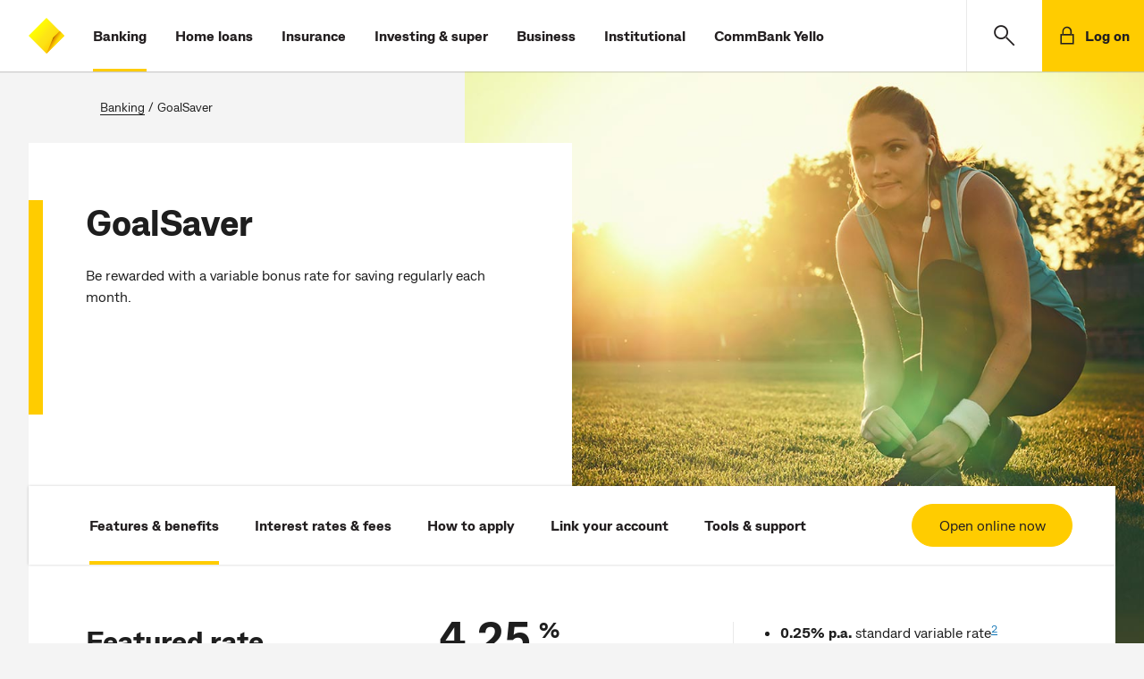

--- FILE ---
content_type: text/html;charset=utf-8
request_url: https://www.commbank.com.au/banking/goal-saver.html?ei=CTA_GSmore
body_size: 13562
content:




<!doctype html>
<html lang="en-AU">
    <head>
        

    <meta charset="utf-8"/>
    <title>GoalSaver - CommBank</title>
    <meta name="keywords"/>
    <!-- meta tags set for adobe datalayer usage -->
    
    
    <!-- /* mutliple product id change */ -->
    







    
    
    
    
    

    

    

    <!-- /* GA4, Floodlight, Facebook pixel props */ -->
    
    <meta name="track-ga4" content="true"/>





    <meta name="track-floodlight" content="true"/>
    <meta name="track-floodlightConfigID" content="10099469"/>
    <meta name="track-activityGroupTagString" content="cba-dt"/>
    <meta name="track-activityTagString" content="cba-d00"/>
    <meta name="track-countingMethod" content="standard"/>


    <meta name="description" content="A savings account that rewards you with a bonus interest rate for making regular savings each month. Find out more about how to elevate your savings here.
"/>
    <meta name="viewport" content="width=device-width, initial-scale=1"/>
    <meta http-equiv="X-UA-Compatible" content="IE=edge"/>
    
    
    <meta name="search title" content="GoalSaver account"/>
    
        <meta name="category" content="Savings accounts"/>
        
    
    <!-- /* OG Tags Implementation */ -->
    <!-- Open Graph Implementation -->
<meta property="og:title" content="GoalSaver - CommBank"/>
<meta property="og:type" content="article"/>
<meta property="og:url" content="https://www.commbank.com.au/banking/goal-saver.html"/>
<meta property="og:description" content="A savings account that rewards you with a bonus interest rate for making regular savings each month. Find out more about how to elevate your savings here.
"/>

	<meta property="og:image" content="https://www.commbank.com.au/content/dam/commbank-assets/banking/accounts/2017-09/goalsaver-girl-exercising_lghero3.jpg"/>

    <script defer="defer" type="text/javascript" src="https://rum.hlx.page/.rum/@adobe/helix-rum-js@%5E2/dist/rum-standalone.js" data-routing="env=prod,tier=publish,ams=Commonwealth Bank of Australia - Digital"></script>
<link rel="canonical" href="https://www.commbank.com.au/banking/goal-saver.html"/>
    
    <link rel="icon" type="image/vnd.microsoft.icon" href="/etc/designs/commbank-neo/favicon.ico"/>
    <link rel="shortcut icon" type="image/vnd.microsoft.icon" href="/etc/designs/commbank-neo/favicon.ico"/>
    <!-- atjs flickering fix -->
    
    
        
    
<script src="/etc.clientlibs/cba/commbank/clientlibs/clientlib-pagetop.min.js"></script>



    
    <script type="text/javascript" src="https://assets.commbank.com.au/s7viewers/libs/responsive_image.js"></script>




        <script language="JavaScript" type="text/javascript">
    window.dataLayer = window.dataLayer || [];

    window.dataLayer.push({
        event: 'content_landing',
        eventInfo: {
            title: 'GoalSaver - CommBank',
            url: window.location.href.replace(location.search, ''),
            description: 'A savings account that rewards you with a bonus interest rate for making regular savings each month. Find out more about how to elevate your savings here.
'
        }
    });

</script>
<!-- The datalayer object ends -->


    
    
<script src="/etc/clientlibs/commbank-plugins/clientlib-adobedatalayer.min.js"></script>



    
    
<script src="/etc/clientlibs/commbank-plugins/commbankaep-launch.min.js"></script>










                  

	<script type="text/javascript" src='' async></script>
	




<!--script>

    var trackerID = s.c_r("CBATracker") ? "&d_dpuuid="+ s.c_r("CBATracker") : "";

      var oScript = document.createElement('script');
        oScript.type = 'text/javascript';
        oScript.async = false;
        if (typeof trackerID !== "undefined" && trackerID.length > 20) {
        oScript.src = "https://cba.demdex.net/event?d_stuff=1&d_dst=1&d_rtbd=json&d_cts=1&d_cb=aam_tnt_cb&d_dpid=604&d_dpuuid=" + trackerID;
        }
        else{
        oScript.src = "https://cba.demdex.net/event?d_stuff=1&d_dst=1&d_rtbd=json&d_cts=1&d_cb=aam_tnt_cb&d_dpid=604";
        }
        document.getElementsByTagName('head')[0].appendChild(oScript);

</script-->

<script>window.CQ = window.CQ || {}</script>



    
    
    
<script src="/etc.clientlibs/clientlibs/granite/jquery.min.js"></script>
<script src="/etc.clientlibs/clientlibs/granite/utils.min.js"></script>
<script src="/etc.clientlibs/clientlibs/granite/jquery/granite.min.js"></script>
<script src="/etc.clientlibs/foundation/clientlibs/jquery.min.js"></script>
<script src="/etc.clientlibs/foundation/clientlibs/shared.min.js"></script>
<script src="/etc.clientlibs/cq/personalization/clientlib/personalization/jcarousel.min.js"></script>
<script src="/etc.clientlibs/cq/personalization/clientlib/underscore.min.js"></script>
<script src="/etc/designs/commbank/clientlib-common.min.js"></script>



    
    
<link rel="stylesheet" href="/etc.clientlibs/cba/commbank/clientlibs/clientlib-core.min.css" type="text/css">



    
    
<link rel="stylesheet" href="/etc.clientlibs/cba/commbank/clientlibs/clientlib-react.min.css" type="text/css">



    
    
<link rel="stylesheet" href="/etc.clientlibs/cba/commbank/clientlibs/clientlib-main.min.css" type="text/css">






        
    



        












        <!--SARA Implementation-->
        
    <script type="text/javascript">
        var sara = sara || {};
        sara.page = sara.page || {};
    </script>
    
        <script>
        	sara.page.type="productdetails";
        </script>
    
    
        <script>
        	sara.page.tribe="Banking";
        </script>
    

        
        <script type="text/javascript">
            (function() {
                window.ContextHub = window.ContextHub || {};

                /* setting paths */
                ContextHub.Paths = ContextHub.Paths || {};
                ContextHub.Paths.CONTEXTHUB_PATH = "/etc/cloudsettings/default/contexthub";
                ContextHub.Paths.RESOURCE_PATH = "\/content\/commbank\u002Dneo\/banking\/goal\u002Dsaver\/jcr:content\/contexthub";
                ContextHub.Paths.SEGMENTATION_PATH = "\/etc\/segmentation\/contexthub";
                ContextHub.Paths.CQ_CONTEXT_PATH = "";

                /* setting initial constants */
                ContextHub.Constants = ContextHub.Constants || {};
                ContextHub.Constants.ANONYMOUS_HOME = "/home/users/j/jR0-KMS3cy2ABCBGQA5a";
                ContextHub.Constants.MODE = "no-ui";
            }());
        </script><script src="/etc/cloudsettings/default/contexthub.kernel.js" type="text/javascript"></script>
        <script type="text/javascript" src="/etc/clientlibs/commbank/dist/js-bundle/vendor.js"></script>
        











<script type="text/javascript">

	var gloNavGlobalVars = {
		killAuthNav: true,
		netbankTrackerCookie: '_CBATracker',
		switchbladeEndPoint: 'https://www.commbank.com.au/innovate/switchblade/v0/rules/functions/evaluate/',
		switchbladeFeaturePath: 'CDP/Digital/GlobalNav/Pilot',
		netbankIdentityApi: 'https://www.my.commbank.com.au/netbank/NetBankIdentity/pub/api/Identity',
		killSwitchblade: true,
		netbankIdentityTimeout: 2000,
		switchbladeTimeout: 2000,
        globalNavigationStatusCheckingInProgress: false,
		isGlobalNavigationStatusChecked: false,
		globalNavigationStatusResponse: false
	};

</script>
    </head>
    <body>
        
			<script type="text/javascript">
            	var search_service = 'https:\/\/www.commbank.com.au\/digital\/search\/v0\/';
			</script>
            <div class="page-lockout "></div>
        
        
<script type="text/javascript">
    $CQ(function() {
        CQ_Analytics.SegmentMgr.loadSegments("\/etc\/segmentation");
        CQ_Analytics.ClientContextUtils.init("\/etc\/clientcontext\/default", "\/content\/commbank\u002Dneo\/banking\/goal\u002Dsaver");

        
    });
</script>

<div class="skip-links-module">
<span class="visuallyhidden" id="skip-default-focus" tabindex="-1"></span>
<a class="skip-to-links" data-tracker-type="link" data-target="#skipmaincontent" id="skip-maincontent" href="#skipmaincontent"><span class="focus-box"><span class="border-box">Skip to main content</span></span></a>
<a class="skip-to-links" data-tracker-type="link" data-target="#skiplogon" id="skip-logon" href="#skiplogon"><span class="focus-box"><span class="border-box">Skip to log on</span></span></a>
<a class="skip-to-links" data-tracker-type="link" data-target="#skipsearch" id="skip-search" href="#skipsearch"><span class="focus-box"><span class="border-box">Skip to search</span></span></a>
<a class="skip-to-links" id="skip-accessibility"><span class="focus-box"><span class="border-box">Accessibility at CommBank</span></span></a>
</div>







    
    
    <div class="commbank-header">
    
    
        <div class="commbank-header-module">
            <ul class="commbank-list">
                <a role="button" href="#" aria-label="main menu" data-tracker-type="iatopnavigationgloba" datacollection-tracker-type="menu-open" data-tracker-locationid="mv_burger" class="hamburger-menu-icon">
                    <li class="icon-menu" role="presentation"></li>
                </a>
                <li class="commbank-logo">
                    <a href="https://www.commbank.com.au/?ei=mv_cbalogo" data-tracker-type="header-logo">
                        <img src="https://www.commbank.com.au/content/dam/commbank/commBank-logo.svg" alt="CommBank homepage"/>
                    </a>
                </li>
                
                    <li class="highlight">
                        <a href="https://www.commbank.com.au/banking.html?ei=mv_banking" data-tracker-type="header-menu">Banking</a>
                    </li>
                    
                
                    <li>
                        <a href="https://www.commbank.com.au/home-loans.html?ei=mv_home-loans" data-tracker-type="header-menu">Home loans</a>
                    </li>
                    
                
                    <li>
                        <a href="https://www.commbank.com.au/insurance.html?ei=mv_insurance" data-tracker-type="header-menu">Insurance</a>
                    </li>
                    
                
                    <li>
                        <a href="https://www.commbank.com.au/investing-and-super.html?ei=mv_investing-super" data-tracker-type="header-menu">Investing &amp; super</a>
                    </li>
                    
                
                    <li>
                        <a href="https://www.commbank.com.au/business.html?ei=mv_business" data-tracker-type="header-menu">Business</a>
                    </li>
                    
                
                    <li>
                        <a href="https://www.commbank.com.au/institutional.html?ei=mv_institutional" data-tracker-type="header-menu">Institutional</a>
                    </li>
                    
                
                    <li>
                        <a href="https://www.commbank.com.au/commbank-yello.html?ei=mv_cbyello" data-tracker-type="header-menu">CommBank Yello</a>
                    </li>
                    
                
            </ul>
            <ul class="commbank-header-search-wrapper">
                <li class="commbank-header-search-box">
                    <a href="#" role="button" data-toggle-search aria-label="search" data-tracker-locationid="mv_search" datacollection-tracker-type="search-open" data-tracker-type="iatopnavigationgloba" class="commbank-header-search-input" id="skipsearch">
                        <span class="icon-search" role="presentation"></span>
                    </a>
                </li>
                <li>
                    <a href="#" role="button" class="commbank-header-login" aria-label="Login" data-tracker-locationid="log-on" datacollection-tracker-type="logon-open" data-tracker-type="iatopnavigationgloba" id="skiplogon">
                        <span class="icon-padlock" role="presentation"></span>
                        <span class="login">Log on</span>
                    </a>
                </li>
            </ul>
        </div>
        <div id="logonOverlay" style="display:none"></div>
        <!-- LOGON Model Starts -->
        <div id="logonDialog" role="dialog" aria-label="open logon menu" style="z-index: 999">
            <div id="logonModal" style="display:none">
                <div class="logon-inner-panel">
                    <div class="logon-white-panel">
                        <ul class="logon-menu">
                            <li>
                                <a href="https://www.my.commbank.com.au/netbank/Logon/Logon.aspx?ei=mv_logon-NB" class="logon-list-item">NetBank log on
                                    <span class="hc2-icon-arrow-right" role="presentation"></span>
                                </a>
                            </li>
                        
                            <li>
                                <a href="https://www.my.commbiz.commbank.com.au/?ei=mv_logon-commbiz&cbaauth=prelogin" class="logon-list-item">CommBiz log on
                                    <span class="hc2-icon-arrow-right" role="presentation"></span>
                                </a>
                            </li>
                        
                            <li>
                                <a href="https://www2.commsec.com.au/secure/login?ei=mv_logon-commsec" class="logon-list-item">CommSec log on
                                    <span class="hc2-icon-arrow-right" role="presentation"></span>
                                </a>
                            </li>
                        </ul>
                    </div>
                    <a role="button" href="#" class="logon-cross-button-panel" aria-label="Close Logon menu" data-tracker-locationid="log-on-close" datacollection-tracker-type="logon-close" data-tracker-type="iatopnavigationgloba" id="logon-cross">
                    <span class="icon-cross" role="presentation">
                    </span>
                    </a>
                </div>
            </div>
        </div>
        <!-- LOGON Model End -->
        <!-- Hamburger Modal Start -->
        <div id="hamDialog" role="dialog" aria-label="Open Navigation Menu" style="z-index: 999">
            <div id="hamModal" style="display:none">
                <div class="hamburger-menu">
                    <div class="hamburger-menu-list">
                        <ul>
                            
                                <li>
                                    <a href="https://www.commbank.com.au/banking.html?ei=mv_banking" data-tracker-type="header-menu">Banking</a>
                                </li>
                            
                                <li>
                                    <a href="https://www.commbank.com.au/home-loans.html?ei=mv_home-loans" data-tracker-type="header-menu">Home loans</a>
                                </li>
                            
                                <li>
                                    <a href="https://www.commbank.com.au/insurance.html?ei=mv_insurance" data-tracker-type="header-menu">Insurance</a>
                                </li>
                            
                                <li>
                                    <a href="https://www.commbank.com.au/investing-and-super.html?ei=mv_investing-super" data-tracker-type="header-menu">Investing &amp; super</a>
                                </li>
                            
                                <li>
                                    <a href="https://www.commbank.com.au/business.html?ei=mv_business" data-tracker-type="header-menu">Business</a>
                                </li>
                            
                                <li>
                                    <a href="https://www.commbank.com.au/institutional.html?ei=mv_institutional" data-tracker-type="header-menu">Institutional</a>
                                </li>
                            
                                <li>
                                    <a href="https://www.commbank.com.au/commbank-yello.html?ei=mv_cbyello" data-tracker-type="header-menu">CommBank Yello</a>
                                </li>
                            
                            <hr role="presentation"/>
                            
                                <li>
                                    <a href="https://www.commbank.com.au/digital/locate-us/?ei=mv_locate-us" data-tracker-type="header-menu">Locate us</a>
                                </li>
                            
                                <li>
                                    <a href="http://www.commbank.com.au/support.html?ei=mv_support" data-tracker-type="header-menu">Help &amp; support</a>
                                </li>
                            
                        </ul>
                    </div>
                </div>
                <div class="icon-cross-div">
                    <a role="button" href="#" aria-label="Close Navigation menu" data-tracker-locationid="mv_burger-close" datacollection-tracker-type="menu-close" data-tracker-type="iatopnavigationgloba" id="ham-icon-cross">
                <span class="icon-cross" role="presentation">
                </span>
                    </a>
                </div>
            </div>
        </div>
        <!-- Hamburger modal End -->
        
    <!-- Help module Edit mode -->
    
    <!-- Model Start -->
    
        <div role="dialog" aria-labelledby="dialog-label" id="dialog1" aria-modal="true" style="z-index: 999">
    
    <div id="searchModal" class="header-modal" style="display:none">
        <div id="dialog-label" class="sr-only">CommBank Search. Dialog start.</div>
        <!-- Modal content -->
        <div class="modal-content">
            <a href="#" class="header-search-back-button" data-tracker-locationid="mv_search_back" datacollection-tracker-type="search-back" data-tracker-type="iatopnavigationgloba">
                <input type="image" src="/content/dam/commbank/back-arrow.svg" alt="back" class="header-search-back"/></input></a>
            <label class="sr-only" for="header-search-input-box">Search CommBank. Start typing…</label>
            
                <div class="header-search-input-wrapper">
                    <input class="header-search-input" id="header-search-input-box" placeholder="Start typing..." type="text" autocomplete="off" header-search-domain="https://www.commbank.com.au" header-domain-api="/digital/search/v0"/>
                    <input type="image" src="/content/dam/commbank/close-icon.svg" alt="Clear search term" class="header-search-close"/></input>
                </div>
            
        </div>
        <!-- Result section start-->
        <div class="header-search-result-wrapper">
            <div class="header-search-result-inner"></div>
        </div>
        <!-- Result section End-->
        <!-- Popular Result section start-->
        <div class="header-popular-wrapper">
            <div class="popular-search-category">
                <h3>Popular searches</h3>
            </div>
            <ul class="popular-search-title">
                
                    <li>
                        
                            <a aria-label="Popular searches;Travel insurance" href="https://www.commbank.com.au/travel/travel-insurance.html?ei=mv_search-pop1">
                        
                        
                        <p>Travel insurance</p>
                        <span class="hc2-icon-arrow-right"></span>
                        </a>
                    </li>
                
                    <li>
                        
                        
                            <a aria-label="Foreign exchange calculator" href="https://www.commbank.com.au/international/foreign-exchange-calculator.html?ei=mv_search-pop2">
                        
                        <p>Foreign exchange calculator</p>
                        <span class="hc2-icon-arrow-right"></span>
                        </a>
                    </li>
                
                    <li>
                        
                        
                            <a aria-label="Discharge/ Refinance authority form" href="https://www.commbank.com.au/digital/home-loan-forms/mortgage-discharge/start?ei=glo-search-pop3">
                        
                        <p>Discharge/ Refinance authority form</p>
                        <span class="hc2-icon-arrow-right"></span>
                        </a>
                    </li>
                
                    <li>
                        
                        
                            <a aria-label="Activate a CommBank card" href="https://www.commbank.com.au/support/how-do-i-activate-my-commbank-card.html?ei=mv_search-pop4">
                        
                        <p>Activate a CommBank card</p>
                        <span class="hc2-icon-arrow-right"></span>
                        </a>
                    </li>
                
                    <li>
                        
                        
                            <a aria-label="Cardless cash" href="https://www.commbank.com.au/digital-banking/cardless-cash.html?ei=mv_search-pop5">
                        
                        <p>Cardless cash</p>
                        <span class="hc2-icon-arrow-right"></span>
                        </a>
                    </li>
                
                    <li>
                        
                        
                            <a aria-label="Interest rates &amp; fees" href="https://www.commbank.com.au/products/interest-rates-and-fees.html?ei=mv_search-pop6">
                        
                        <p>Interest rates &amp; fees</p>
                        <span class="hc2-icon-arrow-right"></span>
                        </a>
                    </li>
                
            </ul>
        </div>
        <!-- Popular Result section End-->
        <div class="header-help-section-wrapper">




    
    
    <div class="help">
    <div class="we-can-help-module standard-spacing  ">
        
        <ul class="items-3">
            <li>
                <a title="Help &amp; support" href="https://www.commbank.com.au/support.html?ei=mv_search-support" data-tracker-type="help" data-tracker_ei="default_0_1" data-tracker-id="default_0_1">
                    
                        <img alt=" " src="/content/dam/commbank-assets/pictograms/ds_pictogram_support2.svg" aria-hidden="true"/>
                    
                    <div class="content">
                        
                        
                            <p class="h3 para">Help &amp; support</p>
                        
                    </div>
                </a>
            </li>
        
            <li>
                <a title="Locate us" href="https://www.commbank.com.au/digital/locate-us/?ei=mv_search-locate" data-tracker-type="help" data-tracker_ei="default_0_2" data-tracker-id="default_0_2">
                    
                        <img alt=" " src="/content/dam/commbank-assets/pictograms/branch_pictograms.svg" aria-hidden="true"/>
                    
                    <div class="content">
                        
                        
                            <p class="h3 para">Locate us</p>
                        
                    </div>
                </a>
            </li>
        
            <li>
                <a title="Contact us" href="https://www.commbank.com.au/support/contact-us.html?ei=mv_search-contact" data-tracker-type="help" data-tracker_ei="default_0_3" data-tracker-id="default_0_3">
                    
                        <img alt=" " src="/content/dam/commbank-assets/pictograms/mobile_call_us_pictograms.svg" aria-hidden="true"/>
                    
                    <div class="content">
                        
                        
                            <p class="h3 para">Contact us</p>
                        
                    </div>
                </a>
            </li>
        </ul>
    </div>
    

</div>


</div>
    </div>
    </div>

    
    <!-- Search Model End -->

    <!-- Newsroom header start-->
    
    <!-- Newsroom header end-->
    <!-- foresight header start-->
    
    <!--Foresight header end-->


</div>



<div class="container-fluid app honeycomb" id="skipmaincontent" tabindex="-1">

    <div class="container content-breadcrumb">
    <p class="breadcrumb">
        
            <a title="Banking" href="/banking.html">
                Banking</a>
            </a>
            
                &#32;&#47;&#32;
            
            
        
            
            </a>
            
            <span>GoalSaver</span>
        
    </p>
</div>
    <div class="container hero-container">
        <div>




    
    
    <div class="banner">
    
        <div class="hero-banner-module    ">
            
                
                    <div class="banner-image">
                        
                            

                            
                                
                                <img src="/content/dam/commbank-assets/banking/accounts/2017-09/goalsaver-girl-exercising_lghero3.jpg" alt="Young woman exercising in the park"/>
                            

                        
                        
                    </div>
                
                <div class="banner-content-panel ">
                    <div class="banner-content no-offer">

                        

                        
                            
                            
                            
                                <h1>GoalSaver
</h1>
                            
                            
                        
                        

                        <div>
                            <p>Be rewarded with a variable bonus rate for saving regularly each month.</p>
<p> </p>
<p> </p>
<p> </p>

                        </div>
                        


                        


                        
                        
                    </div>
                </div>
            
            
        </div>
    
</div>


</div>
        
    </div>


    <div class="container content-container">
        <!--//can custom the parsys placeholder but parsys stays fixed-->
        <!--<div class = "cq-placeholder section" data-emptytext = "My custom Text" data-sly-resource="content2"></div>-->
        <div>




    
    
    <div class="anchor">
    <div class="anchor-module" data-expand-accordion="false">

        <nav>
            <ul class="with-cta">
                <li class="active">
                    <a aria-controls="features" id="tab-0" data-target="#features" href="#features" data-fl-countingmethod="select" data-fl-event="select" data-tracker-locationid="anch_features" data-tracker-type="anchor" data-tracker_ei="default_0_1" data-tracker-id="default_0_1">
                        Features &amp; benefits
                    </a>
                </li>
            
                <li>
                    <a aria-controls="rates" id="tab-1" data-target="#rates" href="#rates" data-fl-countingmethod="select" data-fl-event="select" data-tracker-locationid="anch_rates" data-tracker-type="anchor" data-tracker_ei="default_0_2" data-tracker-id="default_0_2">
                        Interest rates &amp; fees
                    </a>
                </li>
            
                <li>
                    <a aria-controls="applyhow" id="tab-2" data-target="#applyhow" href="#applyhow" data-fl-countingmethod="select" data-fl-event="select" data-tracker-locationid="anch_howapply" data-tracker-type="anchor" data-tracker_ei="default_0_3" data-tracker-id="default_0_3">
                        How to apply
                    </a>
                </li>
            
                <li>
                    <a aria-controls="link" id="tab-3" data-target="#link" href="#link" data-fl-countingmethod="select" data-fl-event="select" data-tracker-type="anchor" data-tracker_ei="default_0_4" data-tracker-id="default_0_4">
                        Link your account
                    </a>
                </li>
            
                <li>
                    <a aria-controls="support" id="tab-4" data-target="#support" href="#support" data-fl-countingmethod="select" data-fl-event="select" data-tracker-type="anchor" data-tracker_ei="default_0_5" data-tracker-id="default_0_5">
                        Tools &amp; support
                    </a>
                </li>
            </ul>
            
            <div class="anchor-nav-cta">
                <a aria-label="Open online now" href="#anchor115045124391392b4ab355-0101-4b88-b70e-102b89f79a83" class="button_primary" data-fl-countingmethod="select" data-fl-event="select" data-tracker-locationid="anch_btn-open-modal" data-toggle="modal" data-tracker-id="default_0_1" data-tracker-type="launcherbuttonmodal" data-tracker_ei="default_0_1">Open online now</a>
                
            </div>
        </nav>

        
    </div>
    
        
    <div id="anchor115045124391392b4ab355-0101-4b88-b70e-102b89f79a83" class="apply-modal modal fade" tabindex="-1" role="dialog" aria-labelledby="applyModalTitle" aria-hidden="true">
        <div class="modal-dialog" role="document">
            <div class="modal-content">
                <button type="button" class="close" data-dismiss="modal" aria-label="Close">
                    <span aria-hidden="true">Close</span>
                    <span class="closeBtn">&times;</span>
                </button>
                <div class="modal-body standard-spacing  ">
                    
                        <h2 id="applyModalTitle">Already a customer banking online with us?
</h2>
                    
                    
                        <p><p>Save time by using your NetBank details.<br />
</p>
</p>
                    
                    
                        <p><a class="button_primary existing_customer_cta" aria-label="Open in NetBank" href="https://www.commbank.com.au/retail/netbank/everyday-banking/origination/savings/dpo?context=GSSMMD100" data-fl-countingmethod="select" data-fl-event="select" data-tracker-product="000015" data-tracker-locationid="anch_btn-openNB" data-tracker-id="default_0_1" data-tracker-type="button" data-tracker_ei="default_0_1" target="_blank">Open in NetBank</a></p>
                    
                </div>
                
                    <p class="or-spot desktop-button">
                        or
                    </p>

                    <div class="modal-body standard-spacing no-desc">
                        
                            <h2>New customer or don't bank online with us?
</h2>
                        
                        
                        
                            <p><a class="button_primary new_customer_cta" aria-label="Open now" href="https://www.commbank.com.au/retail/netbank/everyday-banking/origination/savings/nrco?context=GSSMMD100" data-fl-countingmethod="select" data-fl-event="select" data-tracker-product="000015" data-tracker-locationid="anch_btn-open" data-tracker-id="default_0_1" data-tracker-type="button" data-tracker_ei="default_0_1" target="_blank">Open now</a></p>
                        
                    </div>
                
            </div>
            <!-- /.modal-content -->
        </div>
        <!-- /.modal-dialog -->
    </div>

    
    
</div>


    
    
    <div class="column">
    <div class="column-module bottom-divider ">
        <!-- variation classes: one-column, two-column, three-column, four-column -->
        <div class="column-combo standard-spacing two-column ">

            <!--header section can be conditionally hide under three/four column layout -->
            <div class="header-section">
                <h2>Featured rate
</h2>
            </div>

            <div class="content-section">

                
                
                    <ul class="item-section">
                        
                            <li class="item">
                                <div class="item-inner">
                                    
                                        <span class="giant-highlight-section sub-sup">
                                            <span class="number">4.25</span>
                                            
                                                <span class="sup">%</span>
                                            
                                            
                                        </span>
                                    
                                    <div><b>p.a. total variable rate with bonus interest:<sup><a data-tracker-type="richtext" dtmtracker="@@@@@@" href="#terms">*</a></sup></b></div>

                                    
                                    
                                    
                                </div>
                        
                            <li class="item">
                                <div class="item-inner">
                                    
                                    <ul>
<li><b>0.25% p.a. </b>standard variable rate<sup><a data-tracker-type="richtext" dtmtracker="@@@@@@" href="#terms">2</a></sup><br />
</li>
<li><b>4.00% p.a.</b> bonus variable interest rate<sup><a data-tracker-type="richtext" dtmtracker="@@@@@@" href="#terms">3</a></sup></li>
</ul>

                                    
                                    
                                    
                                </div>
                        
                        </li>
                    </ul>
                

            </div>

        </div>
        
            
        


        
    </div>
</div>


    
    
    <div class="column">
    <div class="column-module bottom-divider " id="features">
        <!-- variation classes: one-column, two-column, three-column, four-column -->
        <div class="column-combo standard-spacing three-column ">

            <!--header section can be conditionally hide under three/four column layout -->
            <div class="header-section">
                <h2>Features &amp; benefits
</h2>
            </div>

            <div class="content-section">

                
                
                    <ul class="item-section">
                        
                            <li class="item">
                                <div class="item-inner">
                                    
                                    <h3>Bonus interest, now even easier to earn</h3>
<p>Earn bonus interest when you grow your savings balance each calendar month (excluding interest and transactions initiated by the Bank).</p>

                                    
                                    
                                    
                                </div>
                        
                            <li class="item">
                                <div class="item-inner">
                                    
                                    <h3>Tools to help you save</h3>
<p>See how much you can save, set up regular automatic transfers to keep you on-track, and set a savings goal in the CommBank app with <a></a><a href="/digital-banking/goal-tracker.html?ei=Supercharge_goal-tracker" target="_blank" data-tracker-type="richtext" dtmtracker="@@@@@@">Goal Tracker</a>.<sup><a data-tracker-type="richtext" dtmtracker="@@@@@@" href="#terms">1</a></sup></p>

                                    
                                    
                                    
                                </div>
                        
                            <li class="item">
                                <div class="item-inner">
                                    
                                    <h3><b>Instant access</b></h3>
<p>Instantly access your savings and check how you’re tracking with your savings goals from the <a href="/personal/online-banking/commbank-app.html?ei=feat_CA">CommBank app</a>, <a href="/personal/online-banking/netbank.html?ei=feat_NB">NetBank</a> or at your nearest branch.</p>

                                    
                                    
                                    
                                </div>
                        
                        </li>
                    </ul>
                

            </div>

        </div>
        
            
        


        
    </div>
</div>


    
    
    <div class="group-module">
    
        <div id="rates">
            <div class="group">




    
    
    <div class="table">
    <div class="table-module standard-spacing bottom-divider">
        <div class="table-row-stack">
            <div class="heading-section">
                <h2 class="table-main-heading">Interest rates<b></b>
</h2>
                
            </div>
            <div class="table-section">
                
                <div class="table">
                    <div class="table-row table-header">
                        
    <div class="table-row-item" id="table0153498949689354ffb94f-168e-4d8d-9505-ea2fbd9c0a3f">
        Balance

    </div>
    

                    
                        
    <div class="table-row-item" id="table1153498949689342491a00-e6c0-4b5b-9465-207c089162d1">
        Standard Variable Rate<sup><a href="#terms">2</a></sup><br />


    </div>
    

                    
                        
    <div class="table-row-item" id="table21534989496893fd2c98f7-ebf9-4edb-adfa-b46bd772d540">
        <b>Bonus Variable Interest<sup><a href="#terms">3</a></sup></b><br />


    </div>
    

                    
                        
    <div class="table-row-item" id="table31534989496893d9c1d330-23ea-484a-b053-17a1ba555b07">
        With Bonus Interest

    </div>
    

                    </div>
                    
                        <div class="table-row">
                            
    <div class="table-row-item" data-header="table0153498949689354ffb94f-168e-4d8d-9505-ea2fbd9c0a3f">
        <span class="mobile-header-content"></span>
        <div>Balances less than $50,000<br />

</div>
    </div>
    

                        
                            
    <div class="table-row-item" data-header="table1153498949689342491a00-e6c0-4b5b-9465-207c089162d1">
        <span class="mobile-header-content"></span>
        <div>0.25% p.a.<br />

</div>
    </div>
    

                        
                            
    <div class="table-row-item" data-header="table21534989496893fd2c98f7-ebf9-4edb-adfa-b46bd772d540">
        <span class="mobile-header-content"></span>
        <div>4.00% p.a.<br />

</div>
    </div>
    

                        
                            
    <div class="table-row-item" data-header="table31534989496893d9c1d330-23ea-484a-b053-17a1ba555b07">
        <span class="mobile-header-content"></span>
        <div>4.25% p.a.<br />

</div>
    </div>
    

                        </div>
                    
                        <div class="table-row">
                            
    <div class="table-row-item" data-header="table0153498949689354ffb94f-168e-4d8d-9505-ea2fbd9c0a3f">
        <span class="mobile-header-content"></span>
        <div>Balances between $50,000 - $249,999<br />

</div>
    </div>
    

                        
                            
    <div class="table-row-item" data-header="table1153498949689342491a00-e6c0-4b5b-9465-207c089162d1">
        <span class="mobile-header-content"></span>
        <div>0.25% p.a.<br />

</div>
    </div>
    

                        
                            
    <div class="table-row-item" data-header="table21534989496893fd2c98f7-ebf9-4edb-adfa-b46bd772d540">
        <span class="mobile-header-content"></span>
        <div>4.00% p.a.<br />

</div>
    </div>
    

                        
                            
    <div class="table-row-item" data-header="table31534989496893d9c1d330-23ea-484a-b053-17a1ba555b07">
        <span class="mobile-header-content"></span>
        <div>4.25% p.a.<br />

</div>
    </div>
    

                        </div>
                    
                        <div class="table-row">
                            
    <div class="table-row-item" data-header="table0153498949689354ffb94f-168e-4d8d-9505-ea2fbd9c0a3f">
        <span class="mobile-header-content"></span>
        <div>Balances between $250,000 - $999,999<br />

</div>
    </div>
    

                        
                            
    <div class="table-row-item" data-header="table1153498949689342491a00-e6c0-4b5b-9465-207c089162d1">
        <span class="mobile-header-content"></span>
        <div>0.25% p.a.
</div>
    </div>
    

                        
                            
    <div class="table-row-item" data-header="table21534989496893fd2c98f7-ebf9-4edb-adfa-b46bd772d540">
        <span class="mobile-header-content"></span>
        <div>4.00% p.a.<br />

</div>
    </div>
    

                        
                            
    <div class="table-row-item" data-header="table31534989496893d9c1d330-23ea-484a-b053-17a1ba555b07">
        <span class="mobile-header-content"></span>
        <div>4.25% p.a.<br />

</div>
    </div>
    

                        </div>
                    
                        <div class="table-row">
                            
    <div class="table-row-item" data-header="table0153498949689354ffb94f-168e-4d8d-9505-ea2fbd9c0a3f">
        <span class="mobile-header-content"></span>
        <div>Balances $1,000,000 and over<br />

</div>
    </div>
    

                        
                            
    <div class="table-row-item" data-header="table1153498949689342491a00-e6c0-4b5b-9465-207c089162d1">
        <span class="mobile-header-content"></span>
        <div>0.25% p.a.<br />

</div>
    </div>
    

                        
                            
    <div class="table-row-item" data-header="table21534989496893fd2c98f7-ebf9-4edb-adfa-b46bd772d540">
        <span class="mobile-header-content"></span>
        <div>4.00% p.a.
</div>
    </div>
    

                        
                            
    <div class="table-row-item" data-header="table31534989496893d9c1d330-23ea-484a-b053-17a1ba555b07">
        <span class="mobile-header-content"></span>
        <div>4.25% p.a.
</div>
    </div>
    

                        </div>
                    
                </div>
                <div class="rates-description">
                    <p><b>One bonus interest rate applies to your entire balance. The interest rate depends on your account balance. </b></p>
<ul>
<li>Interest calculated daily and paid monthly</li>
<li>The standard variable rate of 0.25% p.a. will apply if the bonus interest conditions aren't met</li>
</ul>
<p>How to qualify for bonus interest</p>
<ul>
<li>Make at least one deposit of any amount into your account in the calendar month; and </li>
<li>Have a higher account balance at the end of the calendar month than at the start of the calendar month. If you withdraw from your account, deposit more money than you withdrew in the calendar month. </li>
</ul>
<p>For bonus interest eligibility purposes, transactions initiated by the Bank are excluded, such as:  </p>
<ul>
<li>Interest paid into your account do not count as deposits;</li>
<li>Bank or government fees and charges on this account do not count as withdrawals.</li>
</ul>

                </div>
            </div>
        </div>
    </div>
</div>


    
    
    <div class="complex-table">

    

        <div class="complex-table-module standard-spacing bottom-divider" id="fees">
            <div class="complex-table column-wrapper">
                <div class="heading-section">
                    <h2>Fees
</h2>
                    
                </div>
                <div class="table-section">
                    
                    <div class="complex-table-wrapper" data-mobile-layout="two-column">




    
    
    <div class="complex-row">
    <div class="complex-table-row header" data-width="0,0">




    
    
    <div class="complex-table-cell">
    <div class="complex-cell">Fee
</div>
    
</div>


    
    
    <div class="complex-table-cell">
    <div class="complex-cell">Fee AUD
</div>
    
</div>


    
    
    <div class="complex-table-cell">
    <div class="complex-cell">Description
</div>
    
</div>


</div>

</div>


    
    
    <div class="complex-row">
    <div class="complex-table-row data">




    
    
    <div class="complex-table-cell">
    <div class="complex-cell">Monthly account fee
</div>
    
</div>


    
    
    <div class="complex-table-cell">
    <div class="complex-cell">$0
</div>
    
</div>


    
    
    <div class="complex-table-cell">
    <div class="complex-cell">No monthly fees
</div>
    
</div>


</div>

</div>


    
    
    <div class="complex-row">
    <div class="complex-table-row data">




    
    
    <div class="complex-table-cell">
    <div class="complex-cell">Paper statement fee
</div>
    
</div>


    
    
    <div class="complex-table-cell">
    <div class="complex-cell">$2.50
</div>
    
</div>


    
    
    <div class="complex-table-cell">
    <div class="complex-cell">A fee charged when you ask us to give you an additional account statement outside the standard cycle
</div>
    
</div>


</div>

</div>


    
    
    <div class="complex-row">
    <div class="complex-table-row data">




    
    
    <div class="complex-table-cell">
    <div class="complex-cell">Transaction listing and ad-hoc paper statement fee
</div>
    
</div>


    
    
    <div class="complex-table-cell">
    <div class="complex-cell">$2.50
</div>
    
</div>


    
    
    <div class="complex-table-cell">
    <div class="complex-cell">A fee charged when you ask us to give you  a paper copy of transaction listing, past statement or ordered statements
</div>
    
</div>


</div>

</div>


    
    
    <div class="complex-row">
    <div class="complex-table-row data">




    
    
    <div class="complex-table-cell">
    <div class="complex-cell">Assisted withdrawal fee
</div>
    
</div>


    
    
    <div class="complex-table-cell">
    <div class="complex-cell">$3.00
</div>
    
</div>


    
    
    <div class="complex-table-cell">
    <div class="complex-cell">A fee charged when you take money out:
<ul>
<li>At a CommBank Branch, agency or through telephone banking</li>
<li>Cheques written by you and negotiated through the clearing system</li>
<li>By cashing a cheque<sup><a data-tracker-type="richtext" dtmtracker="@@@@@@" href="#terms">4</a></sup></li>
</ul>
</div>
    
</div>


</div>

</div>


</div>
                    
                </div>
            </div>
        </div>
    

</div>


</div>
            
        </div>
    
</div>


    
    
    <div class="column-control">
    
        <div class="column-container bottom-divider" id="applyhow">
            <div class="column-items standard-spacing   ">
                <div class="one-by-three-columns">
                    <div class="header-section">
                        <div class="header-content">
                            <h2>Open an account online in minutes
</h2>
                            
                            
                            
                        </div>
                    </div>
                    <div class="container content-container">
                        <div class="row one-column one-by-three-columns">
                            <div class="col-sm-12 col-md-12 col-lg">




    
    
    <div class="content-module">
    <div>

        
            <div class="item    ">
                
                <div class="item-inner">
                    <div>
                        <h3>New to CommBank? Before applying, make sure you:</h3>
<ul>
<li>Are 18 years or older </li>
<li>Have an Australian residential address</li>
<li>Have an Australian driver licence or an Australian/foreign passport  </li>
<li>Are opening the account in your name only for personal use. </li>
</ul>
<p>You’ll need to provide your tax residency (<a data-tracker-type="richtext" dtmtracker="@@cta_tax@@@@" href="/about-us/opportunity-initiatives/policies-and-practices/fatca.html?ei=apply-tax" data-tracker-locationid="cta_tax">a Government requirement</a>) when you apply. You may choose to quote your Tax File Number (TFN), Australian Business Number (ABN) or TFN Exemption.<sup><a data-tracker-type="richtext" dtmtracker="@@@@@@" href="#terms">5</a></sup></p>
<p>Withholding tax may apply to interest earned on your account(s) unless you’ve provided us with your Tax File Number (TFN) or TFN exemption.</p>
<p>To open a joint account, please visit your <a data-tracker-type="richtext" dtmtracker="@@@@@@" href="https://www.commbank.com.au/digital/locate-us/?service=branch" target="_blank">nearest branch</a>. Both applications must be 18 years or older.</p>
<p>Complete our simple application and your account will be ready to use in minutes.</p>

                    </div>
                    
                    
                    
                    <p><a aria-label="Open now" href="#content_module11765760237633e12daa80-57a3-43b2-b1d9-3bae3c99c282" class="button_primary" data-toggle="modal" data-tracker-id="default_0_1" data-tracker-type="launcherbuttonmodal" data-tracker_ei="default_0_1">Open now</a>
                        
                            
    <div id="content_module11765760237633e12daa80-57a3-43b2-b1d9-3bae3c99c282" class="apply-modal modal fade" tabindex="-1" role="dialog" aria-labelledby="applyModalTitle" aria-hidden="true">
        <div class="modal-dialog" role="document">
            <div class="modal-content">
                <button type="button" class="close" data-dismiss="modal" aria-label="Close">
                    <span aria-hidden="true">Close</span>
                    <span class="closeBtn">&times;</span>
                </button>
                <div class="modal-body standard-spacing  ">
                    
                        <h2 id="applyModalTitle">Already a customer banking online with us?
</h2>
                    
                    
                        <p><p>Save time by using your NetBank details.</p>
</p>
                    
                    
                        <p><a class="button_primary existing_customer_cta" aria-label="Open in NetBank" href="https://www.commbank.com.au/retail/netbank/everyday-banking/origination/savings/dpo?context=GSSMMD100" data-fl-countingmethod="select" data-fl-event="select" data-tracker-product="000015" data-tracker-locationid="cta_open-NB-02" data-tracker-id="default_0_1" data-tracker-type="button" data-tracker_ei="default_0_1" target="_blank">Open in NetBank</a></p>
                    
                </div>
                
                    <p class="or-spot desktop-button">
                        or
                    </p>

                    <div class="modal-body standard-spacing no-desc">
                        
                            <h2>New customer or don't bank online with us?
</h2>
                        
                        
                        
                            <p><a class="button_primary new_customer_cta" aria-label="Open now" href="https://www.commbank.com.au/retail/netbank/everyday-banking/origination/savings/nrco?context=GSSMMD100" data-fl-countingmethod="select" data-fl-event="select" data-tracker-product="000015" data-tracker-locationid="cta_open-ETB-02" data-tracker-id="default_0_1" data-tracker-type="button" data-tracker_ei="default_0_1" target="_blank">Open now</a></p>
                        
                    </div>
                
            </div>
            <!-- /.modal-content -->
        </div>
        <!-- /.modal-dialog -->
    </div>

                        
                    </p>
                    
                </div>
            </div>
            
        
    </div>


    
</div>


</div>
                        </div>
                        
                        
                        
                        
                    </div>
                </div>
                
            </div>
        </div>
    


    
</div>


    
    
    <div class="column">
    <div class="column-module bottom-divider " id="link">
        <!-- variation classes: one-column, two-column, three-column, four-column -->
        <div class="column-combo standard-spacing one-column ">

            <!--header section can be conditionally hide under three/four column layout -->
            <div class="header-section">
                <h2>Link to your everyday account
</h2>
            </div>

            <div class="content-section">

                
                
                    <ul class="item-section">
                        
                            <li class="item">
                                <div class="item-inner">
                                    
                                    <p>Access your money effortlessly by linking your GoalSaver to our <a href="/banking/everyday-account-smart-access.html?ei=SmartAccess">Everyday Smart Access account</a>. Then supercharge your savings with recurring payments from the CommBank app or NetBank.<br />
</p>
<h3><b>Download the CommBank app:</b></h3>

                                    
    <div class="app-download-item">
        <a class="app-store" aria-label="https://itunes.apple.com/app/id310251202" href="https://itunes.apple.com/app/id310251202" data-tracker-locationid="badge_dl-app" data-tracker-id="default_0_1" data-tracker-type="button" data-tracker_ei="default_0_1" target="_blank"></a>
        <a class="play-store" aria-label="https://play.google.com/store/apps/details?id=com.commbank.netbank" href="https://play.google.com/store/apps/details?id=com.commbank.netbank" data-tracker-locationid="badge_dl-app" data-tracker-id="default_0_1" data-tracker-type="button" data-tracker_ei="default_0_1" target="_blank"></a>
    </div>

                                    
                                    
                                </div>
                        
                        </li>
                    </ul>
                

            </div>

        </div>
        
            
        


        
    </div>
</div>


    
    
    <div class="column">
    <div class="column-module  no-vertical-divider" id="support">
        <!-- variation classes: one-column, two-column, three-column, four-column -->
        <div class="column-combo standard-spacing three-column ">

            <!--header section can be conditionally hide under three/four column layout -->
            <div class="header-section">
                <h2>Tools &amp; support
</h2>
            </div>

            <div class="content-section">

                
                
                    <ul class="item-section">
                        
                            <li class="item">
                                <div class="item-inner">
                                    
                                    <h3>Tools &amp; calculators<br />
</h3>
<ul>
<li><a href="/personal/accounts/comparison-table.html?ei=tool_CompareSavings#Savings">Compare our savings accounts</a></li>
<li><a href="https://www.commbank.com.au/digital/calculators/budget-planner-calculator?ei=tool_BudgetPlanner">Budget planner</a></li>
</ul>

                                    
                                    
                                    
                                </div>
                        
                            <li class="item">
                                <div class="item-inner">
                                    
                                    <h3>Guidance</h3>
<ul>
<li><a href="/guidance/consumer-finance/how-to-create-a-savings-habit-201705.html?ei=guid_SavHabit">How to get into a savings habit</a><br />
</li>
<li><a title="How to save money together" href="/guidance/consumer-finance/how-to-save-money-together-201708.html?ei=guid_SaveTogether">Saving as a couple </a></li>
<li><a href="/guidance/consumer-finance/how-to-build-an-emergency-fund-201707.html?ei=guid_EmgFund">How to build an emergency fund</a></li>
</ul>

                                    
                                    
                                    
                                </div>
                        
                            <li class="item">
                                <div class="item-inner">
                                    
                                    <h3>FAQs</h3>
<ul>
<li><a href="/support/faqs/316.html?ei=faq_Interest">What interest did I earn last financial year?</a><br />
</li>
<li><a href="/support/how-to-add-your-tax-file-number.html?ei=faq_checkTFN">How can I check my Tax File Number (TFN) status on my accounts?</a><br />
</li>
<li><a href="https://www.commbank.com.au/support.digital-banking.stop-or-cancel-direct-debits.html?ei=faq_CancelRegPaym" data-tracker-type="richtext" dtmtracker="@@@@@@">How do I cancel a regular payment?</a></li>
</ul>

                                    
                                    <p class="pt-2">
                                    <a aria-label="See all bank account FAQs" href="/support.html?ei=faq_All" class="button_secondary" data-fl-countingmethod="select" data-fl-event="select" data-tracker-type="button" data-tracker_ei="default_0_1" data-tracker-id="default_0_1">See all bank account FAQs</a>
                                        
                                    </p>
                                    
                                </div>
                        
                        </li>
                    </ul>
                

            </div>

        </div>
        
            
        


        
    </div>
</div>


    
    
    <div class="webchat">















  
       

     
        
        <script src="/etc/designs/commbank-neo/as-is/js/webchat/sales-ba_mtagconfig.js" type="text/javascript"></script>
        
     
    
    



     
   
        <script type="text/javascript">
            lpAddVars('page','Section','ba-savings-accounts'); 
        </script>
    
    
</div>


</div>
        
    </div>

    <div class="container no-color lower-section-container">
        <div>




    
    
    <div class="experiencefragment">

    
    

<div>
  




    
    
    <div class="help">
    <div class="we-can-help-module standard-spacing bottom-divider ">
        <h2>We're here to help
</h2>
        <ul class="items-3">
            <li>
                <a title="Contact us" href="/support/contact-us.html?ei=help_contact-us" data-tracker-locationid="contact_contactus" data-tracker-type="help" data-tracker_ei="default_0_1" data-tracker-id="default_0_1">
                    
                        <img alt=" " src="/content/dam/commbank-assets/pictograms/mobile_call_us_pictograms.svg" aria-hidden="true"/>
                    
                    <div class="content">
                        
                            <h3>Contact us</h3>
                            <p>Message us in the CommBank app or call to connect to the right help.</p>
                        
                        
                    </div>
                </a>
            </li>
        
            <li>
                <a title="Message us" href="https://mobile-app-redirect.commbank.com.au/support/messaging" data-tracker-locationid="contact_udl_messaging" data-tracker-type="help" data-tracker_ei="default_0_2" data-tracker-id="default_0_2">
                    
                        <img alt=" " src="/content/dam/commbank-assets/pictograms/questions_feedback_pictograms.svg" aria-hidden="true"/>
                    
                    <div class="content">
                        
                            <h3>Message us</h3>
                            <p>Get instant help from our virtual assistant or connect to a specialist.</p>
                        
                        
                    </div>
                </a>
            </li>
        
            <li>
                <a title="FAQs" href="/support.html?ei=help_faqs" data-tracker-locationid="contact_faqs" data-tracker-type="help" data-tracker_ei="default_0_3" data-tracker-id="default_0_3">
                    
                        <img alt=" " src="/content/dam/commbank-assets/pictograms/ds_pictogram_support2.svg" aria-hidden="true"/>
                    
                    <div class="content">
                        
                            <h3>FAQs</h3>
                            <p>Search support and our most frequently asked questions.</p>
                        
                        
                    </div>
                </a>
            </li>
        
            <li>
                <a title="Find a branch" href="https://www.commbank.com.au/digital/locate-us/?service=branch&ei=help_FindUs" data-tracker-locationid="contact_findbranch" data-tracker-type="help" data-tracker_ei="default_0_4" data-tracker-id="default_0_4">
                    
                        <img alt=" " src="/content/dam/commbank-assets/pictograms/branch_pictograms.svg" aria-hidden="true"/>
                    
                    <div class="content">
                        
                            <h3>Find a branch</h3>
                            <p>Find a branch, ATM or specialist near you.</p>
                        
                        
                    </div>
                </a>
            </li>
        </ul>
    </div>
    

</div>



</div>

</div>


    
    
    <div class="column">
    <div class="column-module  " id="terms">
        <!-- variation classes: one-column, two-column, three-column, four-column -->
        <div class="column-combo standard-spacing one-column ">

            <!--header section can be conditionally hide under three/four column layout -->
            <div class="header-section">
                <h2>Things you should know
</h2>
            </div>

            <div class="content-section">

                
                
                    <ul class="item-section">
                        
                            <li class="item">
                                <div class="item-inner">
                                    
                                    <p><sup>* </sup>Total variable rate is 4.25% when you grow your balance each calendar month (excluding interest payments and transactions initiated by the Bank) and comprises of a Standard Variable Rate of 0.25% and a Bonus Variable Interest Rate of 4.00%. The standard variable rate of 0.25%<b> </b>p.a. will apply if the bonus interest conditions aren't met. Rates are subject to change</p>
<p><sup>1</sup> Requires a GoalSaver or NetBank Saver in your name only.<br />
</p>
<p><sup>2 </sup>These rates are current as at 22 August 2025 but are subject to change at the Bank’s discretion.<br />
<br />
<sup>3</sup> One bonus interest rate applies to your entire balance. The interest rate depends on your account balance.</p>
<p><sup>4</sup> Every staff-assisted withdrawal you make will be charged $3 each. You may be eligible for 2 fee-free assisted withdrawals if you have an Australian Age, Service or Disability pension credited directly into the account.</p>
<p><sup>5</sup><b> </b>The Bank is authorised under the taxation laws to collect a Tax File Number (TFN), an Australian Business Number (ABN) or an exemption code.  It is not an offence if you don’t provide a TFN, an ABN or an exemption code, but by law, we may be required to withhold a portion of your interest earned on the account.</p>

                                    
                                    
                                    
                                </div>
                        
                            <li class="item">
                                <div class="item-inner">
                                    
                                    <p>The target market for these products will be found within the product’s Target Market Determination, <a href="/important-info/target-market-determinations.html" title="Follow link">available here</a>.</p>
<p>Applications for accounts where funds are held in trust cannot be accepted online. If you wish to open a trust account, please apply at any <a href="https://www.commbank.com.au/digital/locate-us/">branch</a>. </p>
<p>The information on this website has been prepared without considering your objectives, financial situation or needs. Because of that, you should, before acting on the information, consider its appropriateness to your circumstances. Please view our <a href="/content/dam/commbank/personal/apply-online/download-printed-forms/FSRA0074_BR173_PrintVersion_1811.pdf" target="_blank" data-tracker-type="richtext" dtmtracker="@@@@@@">Financial Services Guide (PDF 60KB)</a>. Full terms and conditions for the <a href="/content/dam/commbank/personal/apply-online/download-printed-forms/SavingsInvestment_ADB2852.pdf" target="_blank" data-tracker-type="richtext" dtmtracker="@@@@@@">transaction and savings accounts mentioned are available here (PDF 660KB)</a> or from any branch of the Commonwealth Bank.</p>
<p>See the CommBank app minimum operating system requirements on the <a href="/digital-banking/commbank-app.html">CommBank app page</a>. NetBank access with NetCode SMS is required. Apple and the Apple logo are trademarks of Apple Inc., registered in the U.S. and other countries. App Store is a service mark of Apple Inc. Google Play and Android are trademarks of Google Inc.</p>

                                    
                                    
                                    
                                </div>
                        
                        </li>
                    </ul>
                

            </div>

        </div>
        
            
        


        
    </div>
</div>


    
    
    <div class="marketingtag">



<script>
    window.adobeDataLayer.push({
        "event": "product-id",
        "product": {
            "productId-mkt": 'BA6SAV0000000000'
        }
    });
</script>
</div>


</div>
        
    </div>
</div>
    <div role="complementary" class="lower-section-container black-bg">
        <div class="black-blade">
            





            
        </div>
    </div>




    






    
    
    <div class="commbank-footer"><footer class="hc-footer">
    <div class="container footer-nav bg-light standard-spacing bottom-divider">
        <a class="scroll-to-top" id="scrollTrigger" role="button" href="javascript:void(0);" data-tracker-locationid="Back-to-top" data-tracker-type="button" data-tracker_ei="default_0_1" data-tracker-id="default_0_1">
            <span class="visually-hidden">Back to top</span>
            <i class="hc-icon-arrow-up" aria-hidden="true"></i>
        </a>
        <div class="row">
            




    
    
    <div role="navigation" aria-labelledby="footerQuickLinks" class="col-12 col-sm-6 col-lg-3">
    <h4>QUICK LINKS</h4>


    <ul class="nav-links">
        <li>
            
            
                <a href="/support/security.html?ei=CB-footer_security" class="navlink" data-tracker-type="footer-link" target="_self">
            
            
            Security &amp; scams
            </a>
        </li>
    
        <li>
            
            
                <a href="/support.html?ei=CB-footer_Help" class="navlink" data-tracker-type="footer-link" target="_self">
            
            
            Help &amp; support
            </a>
        </li>
    
        <li>
            
            
                <a href="/support/financial-support/financial-hardship.html?ei=CB-footer_FinAssistance" class="navlink" data-tracker-type="footer-link" target="_self">
            
            
            Financial assistance
            </a>
        </li>
    
        <li>
            
            
                <a href="/support/compliments-and-complaints.html?ei=CB-footer_complaints" class="navlink" data-tracker-type="footer-link" target="_self">
            
            
            Complaints &amp; compliments
            </a>
        </li>
    
        <li>
            
            
                <a href="/about-us/accessibility.html?ei=CB-footer_accessibility" class="navlink" data-tracker-type="footer-link" target="_self">
            
            
            Accessibility
            </a>
        </li>
    </ul>


</div>


    
    
    <div role="navigation" aria-labelledby="footerQuickLinks" class="col-12 col-sm-6 col-lg-3">
    <h4>ABOUT US</h4>


    <ul class="nav-links">
        <li>
            
            
                <a href="/about-us.html?ei=CB-footer_aboutus" class="navlink" data-tracker-type="footer-link" target="_self">
            
            
            About CommBank
            </a>
        </li>
    
        <li>
            
            
                <a href="/about-us/careers.html?ei=CB-footer_careers" class="navlink" data-tracker-type="footer-link" target="_self">
            
            
            Careers at CommBank
            </a>
        </li>
    
        <li>
            
            
                <a href="/sustainability.html?ei=CB-footer_sustainability" class="navlink" data-tracker-type="footer-link" target="_self">
            
            
            Sustainability
            </a>
        </li>
    
        <li>
            
            
                <a href="/newsroom.html?ei=CB-footer_newsroom" class="navlink" data-tracker-type="footer-link" target="_self">
            
            
            Newsroom
            </a>
        </li>
    
        <li>
            
            
                <a href="/about-us/investors.html?ei=CB-footer_investors" class="navlink" data-tracker-type="footer-link" target="_self">
            
            
            Investor centre
            </a>
        </li>
    </ul>


</div>


    
    
    <div role="navigation" aria-labelledby="footerQuickLinks" class="col-12 col-sm-6 col-lg-3">
    <h4>IMPORTANT INFORMATION</h4>


    <ul class="nav-links">
        <li>
            
            
                <a href="/important-info.html?ei=CB-footer_ImportantDocs" class="navlink" data-tracker-type="footer-link" target="_self">
            
            
            Important documents
            </a>
        </li>
    
        <li>
            
            
                <a href="/about-us/opportunity-initiatives/policies-and-practices/banking-code-of-practice.html?ei=CB-footer_codeofpractice" class="navlink" data-tracker-type="footer-link" target="_self">
            
            
            Banking Code of Practice
            </a>
        </li>
    
        <li>
            
            
                <a href="/important-info/cookies.html?ei=CB-footer_cookies" class="navlink" data-tracker-type="footer-link" target="_self">
            
            
            Cookies policy
            </a>
        </li>
    
        <li>
            
            
                <a href="/support/privacy.html?ei=CB-footer_privacy" class="navlink" data-tracker-type="footer-link" target="_self">
            
            
            Privacy statement
            </a>
        </li>
    
        <li>
            
            
                <a href="https://www.commbank.com.au/about-us/opportunity-initiatives/performance-reporting.html#social" class="navlink" data-tracker-type="footer-link" target="_self">
            
            
            Modern Slavery Statement
            </a>
        </li>
    </ul>


</div>



        </div>
    </div>
    <div class="container footer-copyright bg-light standard-spacing">
        <div class="row">
            <div class="col-12">
                
                    <p></p><p> </p>
<p>CommBank acknowledges the <a href="/about-us/opportunity-initiatives/opportunity-from-community/acknowledgement-of-country.html?ei=footer_aoc" data-tracker-type="richtext" dtmtracker="@@@@@@">Traditional Owners</a> of the lands across Australia as the continuing custodians of Country and Culture. We pay our respect to First Nations peoples and their Elders, past and present.</p>
<p> </p>
<p></p>

                        <p>&copy;<span id="year">2026</span> Commonwealth Bank of Australia ABN 48 123 123 124 AFSL and Australian credit licence 234945                   </p>
                
            </div>
        </div>
    </div>
        
</footer>
</div>








    <script>
        /** The script will fire googleCampaignTag on page load **/
        var tagDetails={'event':'pageLoad','floodlightConfigID':'DC-'+'10099469',
            'activityGroupTagString':'cba\u002Ddt',
            'activityTagString':'cba\u002Dd00',
            'countingMethod':'standard'}

        var legacyFloodlight = false;

		function googleCampaignFloodLightTracking(tagDetails) {
              console.log("googleCampaignFloodLightTracking method....");
              if (typeof gtag !== "undefined" && legacyFloodlight === true) {
                gtag('event', 'conversion', {
                  'allow_custom_scripts': true,
                  'u1': '', 'u10': '', 'u11': '', 'u12': '', 'u14': '', 'u2': '', 'u3': '', 'u4': '',
                  'send_to': tagDetails.floodlightConfigID + "/" + tagDetails.activityGroupTagString + "/" + tagDetails.activityTagString + "+" + tagDetails.countingMethod
                });
              }
            }

        try{
            googleCampaignFloodLightTracking(tagDetails);
        }catch(e){
            console.error("Error in googleCampaignFloodLightTracking method "+e);
        }

        if (legacyFloodlight === true) {
            window.adobeDataLayer.push({
                'event': 'pageload-gc',
                'googlecampaign': {
                    'floodlightConfigID': 'DC-'+'10099469',
                    'activityGroupTagString': 'cba\u002Ddt',
                    'activityTagString': 'cba\u002Dd00',
                    'countingMethod': 'standard'
                }
            });
        }
    </script>
    <noscript>
        <img src="https://ad.doubleclick.net/ddm/activity/src=10099469;type=cba\u002Ddt;cat=cba\u002Dd00;dc_lat=;dc_rdid=;tag_for_child_directed_treatment=;ord=1?" width="1" height="1" alt=""/>
    </noscript>




<div itemscope itemtype="http://schema.org/Organization" style="display:none;">
    <a itemprop="url" href="https://www.commbank.com.au/">Commonwealth Bank</a>
    <img itemprop="logo" src="https://www.commbank.com.au/content/dam/commbank/images/global/cba-diamond.gif"/>
</div>
        
    
    
    
    <div class="cloudservice datacollection">

	<script type="text/javascript" src='' async></script>
	
</div>


    
    
<script src="/etc.clientlibs/core/wcm/components/commons/site/clientlibs/container.min.js"></script>
<script src="/etc.clientlibs/cba/commbank/clientlibs/clientlib-core.min.js"></script>



    
    <script type="text/javascript" src="/etc/clientlibs/commbank/dist/js-bundle/lottie.js"></script>
    <script type="text/javascript" src="/etc/clientlibs/commbank/dist/js-bundle/jspdf.umd.min.js"></script>
    
    
<script src="/etc.clientlibs/cba/commbank/clientlibs/clientlib-react.min.js"></script>



    
    
<script src="/etc.clientlibs/cba/commbank/clientlibs/clientlib-main.min.js"></script>





    <script>(function(){function c(){var b=a.contentDocument||a.contentWindow.document;if(b){var d=b.createElement('script');d.innerHTML="window.__CF$cv$params={r:'9bfbecad7c2b24ce',t:'MTc2ODcxNjU3Ny4wMDAwMDA='};var a=document.createElement('script');a.nonce='';a.src='/cdn-cgi/challenge-platform/scripts/jsd/main.js';document.getElementsByTagName('head')[0].appendChild(a);";b.getElementsByTagName('head')[0].appendChild(d)}}if(document.body){var a=document.createElement('iframe');a.height=1;a.width=1;a.style.position='absolute';a.style.top=0;a.style.left=0;a.style.border='none';a.style.visibility='hidden';document.body.appendChild(a);if('loading'!==document.readyState)c();else if(window.addEventListener)document.addEventListener('DOMContentLoaded',c);else{var e=document.onreadystatechange||function(){};document.onreadystatechange=function(b){e(b);'loading'!==document.readyState&&(document.onreadystatechange=e,c())}}}})();</script></body>
</html>

--- FILE ---
content_type: application/javascript;charset=utf-8
request_url: https://www.commbank.com.au/etc.clientlibs/cba/commbank/clientlibs/clientlib-main.min.js
body_size: 139319
content:
/*! For license information please see main.js.LICENSE.txt */
!function(){var A={354:function(A){A.exports=function(){"use strict";var A=function(e,t){return A=Object.setPrototypeOf||{__proto__:[]}instanceof Array&&function(A,e){A.__proto__=e}||function(A,e){for(var t in e)Object.prototype.hasOwnProperty.call(e,t)&&(A[t]=e[t])},A(e,t)};function e(e,t){if("function"!==typeof t&&null!==t)throw new TypeError("Class extends value "+String(t)+" is not a constructor or null");function n(){this.constructor=e}A(e,t),e.prototype=null===t?Object.create(t):(n.prototype=t.prototype,new n)}var t=function(){return t=Object.assign||function(A){for(var e,t=1,n=arguments.length;t<n;t++)for(var i in e=arguments[t])Object.prototype.hasOwnProperty.call(e,i)&&(A[i]=e[i]);return A},t.apply(this,arguments)};function n(A,e,t,n){function i(A){return A instanceof t?A:new t(function(e){e(A)})}return new(t||(t=Promise))(function(t,r){function o(A){try{s(n.next(A))}catch(Ke){r(Ke)}}function a(A){try{s(n.throw(A))}catch(Ke){r(Ke)}}function s(A){A.done?t(A.value):i(A.value).then(o,a)}s((n=n.apply(A,e||[])).next())})}function i(A,e){var t,n,i,r,o={label:0,sent:function(){if(1&i[0])throw i[1];return i[1]},trys:[],ops:[]};return r={next:a(0),throw:a(1),return:a(2)},"function"===typeof Symbol&&(r[Symbol.iterator]=function(){return this}),r;function a(A){return function(e){return s([A,e])}}function s(r){if(t)throw new TypeError("Generator is already executing.");for(;o;)try{if(t=1,n&&(i=2&r[0]?n.return:r[0]?n.throw||((i=n.return)&&i.call(n),0):n.next)&&!(i=i.call(n,r[1])).done)return i;switch(n=0,i&&(r=[2&r[0],i.value]),r[0]){case 0:case 1:i=r;break;case 4:return o.label++,{value:r[1],done:!1};case 5:o.label++,n=r[1],r=[0];continue;case 7:r=o.ops.pop(),o.trys.pop();continue;default:if(!(i=(i=o.trys).length>0&&i[i.length-1])&&(6===r[0]||2===r[0])){o=0;continue}if(3===r[0]&&(!i||r[1]>i[0]&&r[1]<i[3])){o.label=r[1];break}if(6===r[0]&&o.label<i[1]){o.label=i[1],i=r;break}if(i&&o.label<i[2]){o.label=i[2],o.ops.push(r);break}i[2]&&o.ops.pop(),o.trys.pop();continue}r=e.call(A,o)}catch(Ke){r=[6,Ke],n=0}finally{t=i=0}if(5&r[0])throw r[1];return{value:r[0]?r[1]:void 0,done:!0}}}function r(A,e,t){if(t||2===arguments.length)for(var n,i=0,r=e.length;i<r;i++)!n&&i in e||(n||(n=Array.prototype.slice.call(e,0,i)),n[i]=e[i]);return A.concat(n||e)}for(var o=function(){function A(A,e,t,n){this.left=A,this.top=e,this.width=t,this.height=n}return A.prototype.add=function(e,t,n,i){return new A(this.left+e,this.top+t,this.width+n,this.height+i)},A.fromClientRect=function(e,t){return new A(t.left+e.windowBounds.left,t.top+e.windowBounds.top,t.width,t.height)},A.fromDOMRectList=function(e,t){var n=Array.from(t).find(function(A){return 0!==A.width});return n?new A(n.left+e.windowBounds.left,n.top+e.windowBounds.top,n.width,n.height):A.EMPTY},A.EMPTY=new A(0,0,0,0),A}(),a=function(A,e){return o.fromClientRect(A,e.getBoundingClientRect())},s=function(A){var e=A.body,t=A.documentElement;if(!e||!t)throw new Error("Unable to get document size");var n=Math.max(Math.max(e.scrollWidth,t.scrollWidth),Math.max(e.offsetWidth,t.offsetWidth),Math.max(e.clientWidth,t.clientWidth)),i=Math.max(Math.max(e.scrollHeight,t.scrollHeight),Math.max(e.offsetHeight,t.offsetHeight),Math.max(e.clientHeight,t.clientHeight));return new o(0,0,n,i)},l=function(A){for(var e=[],t=0,n=A.length;t<n;){var i=A.charCodeAt(t++);if(i>=55296&&i<=56319&&t<n){var r=A.charCodeAt(t++);56320===(64512&r)?e.push(((1023&i)<<10)+(1023&r)+65536):(e.push(i),t--)}else e.push(i)}return e},c=function(){for(var A=[],e=0;e<arguments.length;e++)A[e]=arguments[e];if(String.fromCodePoint)return String.fromCodePoint.apply(String,A);var t=A.length;if(!t)return"";for(var n=[],i=-1,r="";++i<t;){var o=A[i];o<=65535?n.push(o):(o-=65536,n.push(55296+(o>>10),o%1024+56320)),(i+1===t||n.length>16384)&&(r+=String.fromCharCode.apply(String,n),n.length=0)}return r},d="ABCDEFGHIJKLMNOPQRSTUVWXYZabcdefghijklmnopqrstuvwxyz0123456789+/",u="undefined"===typeof Uint8Array?[]:new Uint8Array(256),h=0;h<d.length;h++)u[d.charCodeAt(h)]=h;for(var p="ABCDEFGHIJKLMNOPQRSTUVWXYZabcdefghijklmnopqrstuvwxyz0123456789+/",f="undefined"===typeof Uint8Array?[]:new Uint8Array(256),g=0;g<p.length;g++)f[p.charCodeAt(g)]=g;for(var B=function(A){var e,t,n,i,r,o=.75*A.length,a=A.length,s=0;"="===A[A.length-1]&&(o--,"="===A[A.length-2]&&o--);var l="undefined"!==typeof ArrayBuffer&&"undefined"!==typeof Uint8Array&&"undefined"!==typeof Uint8Array.prototype.slice?new ArrayBuffer(o):new Array(o),c=Array.isArray(l)?l:new Uint8Array(l);for(e=0;e<a;e+=4)t=f[A.charCodeAt(e)],n=f[A.charCodeAt(e+1)],i=f[A.charCodeAt(e+2)],r=f[A.charCodeAt(e+3)],c[s++]=t<<2|n>>4,c[s++]=(15&n)<<4|i>>2,c[s++]=(3&i)<<6|63&r;return l},w=function(A){for(var e=A.length,t=[],n=0;n<e;n+=2)t.push(A[n+1]<<8|A[n]);return t},m=function(A){for(var e=A.length,t=[],n=0;n<e;n+=4)t.push(A[n+3]<<24|A[n+2]<<16|A[n+1]<<8|A[n]);return t},y=5,v=11,C=2,Q=65536>>y,F=(1<<y)-1,U=Q+(1024>>y)+32,b=65536>>v,H=(1<<v-y)-1,k=function(A,e,t){return A.slice?A.slice(e,t):new Uint16Array(Array.prototype.slice.call(A,e,t))},E=function(A,e,t){return A.slice?A.slice(e,t):new Uint32Array(Array.prototype.slice.call(A,e,t))},x=function(A,e){var t=B(A),n=Array.isArray(t)?m(t):new Uint32Array(t),i=Array.isArray(t)?w(t):new Uint16Array(t),r=24,o=k(i,r/2,n[4]/2),a=2===n[5]?k(i,(r+n[4])/2):E(n,Math.ceil((r+n[4])/4));return new I(n[0],n[1],n[2],n[3],o,a)},I=function(){function A(A,e,t,n,i,r){this.initialValue=A,this.errorValue=e,this.highStart=t,this.highValueIndex=n,this.index=i,this.data=r}return A.prototype.get=function(A){var e;if(A>=0){if(A<55296||A>56319&&A<=65535)return e=((e=this.index[A>>y])<<C)+(A&F),this.data[e];if(A<=65535)return e=((e=this.index[Q+(A-55296>>y)])<<C)+(A&F),this.data[e];if(A<this.highStart)return e=U-b+(A>>v),e=this.index[e],e+=A>>y&H,e=((e=this.index[e])<<C)+(A&F),this.data[e];if(A<=1114111)return this.data[this.highValueIndex]}return this.errorValue},A}(),T="ABCDEFGHIJKLMNOPQRSTUVWXYZabcdefghijklmnopqrstuvwxyz0123456789+/",S="undefined"===typeof Uint8Array?[]:new Uint8Array(256),L=0;L<T.length;L++)S[T.charCodeAt(L)]=L;var D=50,M=1,K=2,O=3,R=4,P=5,N=7,V=8,_=9,G=10,$=11,W=12,J=13,X=14,j=15,q=16,Y=17,Z=18,z=19,AA=20,eA=21,tA=22,nA=23,iA=24,rA=25,oA=26,aA=27,sA=28,lA=29,cA=30,dA=31,uA=32,hA=33,pA=34,fA=35,gA=36,BA=37,wA=38,mA=39,yA=40,vA=41,CA=42,QA=43,FA=[9001,65288],UA="!",bA="\xd7",HA="\xf7",kA=x("[base64]/[base64]/[base64]/8DvwO/A78DvwO/A78DvwO/A78DvwO/A78DvwO/A78DvwO/A78DvwO/A78DvwO/A78DvwO/[base64]/CzAAMACHC4sLkwubC58Lpwt1AK4Ltgt1APsDMAAwADAAMAAwADAAMAAwAL4LwwvLC9IL1wvdCzAAMADlC+kL8Qv5C/[base64]/[base64]/[base64]//[base64]"),EA=[cA,gA],xA=[M,K,O,P],IA=[G,V],TA=[aA,oA],SA=xA.concat(IA),LA=[wA,mA,yA,pA,fA],DA=[j,J],MA=function(A,e){void 0===e&&(e="strict");var t=[],n=[],i=[];return A.forEach(function(A,r){var o=kA.get(A);if(o>D?(i.push(!0),o-=D):i.push(!1),-1!==["normal","auto","loose"].indexOf(e)&&-1!==[8208,8211,12316,12448].indexOf(A))return n.push(r),t.push(q);if(o===R||o===$){if(0===r)return n.push(r),t.push(cA);var a=t[r-1];return-1===SA.indexOf(a)?(n.push(n[r-1]),t.push(a)):(n.push(r),t.push(cA))}return n.push(r),o===dA?t.push("strict"===e?eA:BA):o===CA||o===lA?t.push(cA):o===QA?A>=131072&&A<=196605||A>=196608&&A<=262141?t.push(BA):t.push(cA):void t.push(o)}),[n,t,i]},KA=function(A,e,t,n){var i=n[t];if(Array.isArray(A)?-1!==A.indexOf(i):A===i)for(var r=t;r<=n.length;){if((s=n[++r])===e)return!0;if(s!==G)break}if(i===G)for(r=t;r>0;){var o=n[--r];if(Array.isArray(A)?-1!==A.indexOf(o):A===o)for(var a=t;a<=n.length;){var s;if((s=n[++a])===e)return!0;if(s!==G)break}if(o!==G)break}return!1},OA=function(A,e){for(var t=A;t>=0;){var n=e[t];if(n!==G)return n;t--}return 0},RA=function(A,e,t,n,i){if(0===t[n])return bA;var r=n-1;if(Array.isArray(i)&&!0===i[r])return bA;var o=r-1,a=r+1,s=e[r],l=o>=0?e[o]:0,c=e[a];if(s===K&&c===O)return bA;if(-1!==xA.indexOf(s))return UA;if(-1!==xA.indexOf(c))return bA;if(-1!==IA.indexOf(c))return bA;if(OA(r,e)===V)return HA;if(kA.get(A[r])===$)return bA;if((s===uA||s===hA)&&kA.get(A[a])===$)return bA;if(s===N||c===N)return bA;if(s===_)return bA;if(-1===[G,J,j].indexOf(s)&&c===_)return bA;if(-1!==[Y,Z,z,iA,sA].indexOf(c))return bA;if(OA(r,e)===tA)return bA;if(KA(nA,tA,r,e))return bA;if(KA([Y,Z],eA,r,e))return bA;if(KA(W,W,r,e))return bA;if(s===G)return HA;if(s===nA||c===nA)return bA;if(c===q||s===q)return HA;if(-1!==[J,j,eA].indexOf(c)||s===X)return bA;if(l===gA&&-1!==DA.indexOf(s))return bA;if(s===sA&&c===gA)return bA;if(c===AA)return bA;if(-1!==EA.indexOf(c)&&s===rA||-1!==EA.indexOf(s)&&c===rA)return bA;if(s===aA&&-1!==[BA,uA,hA].indexOf(c)||-1!==[BA,uA,hA].indexOf(s)&&c===oA)return bA;if(-1!==EA.indexOf(s)&&-1!==TA.indexOf(c)||-1!==TA.indexOf(s)&&-1!==EA.indexOf(c))return bA;if(-1!==[aA,oA].indexOf(s)&&(c===rA||-1!==[tA,j].indexOf(c)&&e[a+1]===rA)||-1!==[tA,j].indexOf(s)&&c===rA||s===rA&&-1!==[rA,sA,iA].indexOf(c))return bA;if(-1!==[rA,sA,iA,Y,Z].indexOf(c))for(var d=r;d>=0;){if((u=e[d])===rA)return bA;if(-1===[sA,iA].indexOf(u))break;d--}if(-1!==[aA,oA].indexOf(c))for(d=-1!==[Y,Z].indexOf(s)?o:r;d>=0;){var u;if((u=e[d])===rA)return bA;if(-1===[sA,iA].indexOf(u))break;d--}if(wA===s&&-1!==[wA,mA,pA,fA].indexOf(c)||-1!==[mA,pA].indexOf(s)&&-1!==[mA,yA].indexOf(c)||-1!==[yA,fA].indexOf(s)&&c===yA)return bA;if(-1!==LA.indexOf(s)&&-1!==[AA,oA].indexOf(c)||-1!==LA.indexOf(c)&&s===aA)return bA;if(-1!==EA.indexOf(s)&&-1!==EA.indexOf(c))return bA;if(s===iA&&-1!==EA.indexOf(c))return bA;if(-1!==EA.concat(rA).indexOf(s)&&c===tA&&-1===FA.indexOf(A[a])||-1!==EA.concat(rA).indexOf(c)&&s===Z)return bA;if(s===vA&&c===vA){for(var h=t[r],p=1;h>0&&e[--h]===vA;)p++;if(p%2!==0)return bA}return s===uA&&c===hA?bA:HA},PA=function(A,e){e||(e={lineBreak:"normal",wordBreak:"normal"});var t=MA(A,e.lineBreak),n=t[0],i=t[1],r=t[2];"break-all"!==e.wordBreak&&"break-word"!==e.wordBreak||(i=i.map(function(A){return-1!==[rA,cA,CA].indexOf(A)?BA:A}));var o="keep-all"===e.wordBreak?r.map(function(e,t){return e&&A[t]>=19968&&A[t]<=40959}):void 0;return[n,i,o]},NA=function(){function A(A,e,t,n){this.codePoints=A,this.required=e===UA,this.start=t,this.end=n}return A.prototype.slice=function(){return c.apply(void 0,this.codePoints.slice(this.start,this.end))},A}(),VA=function(A,e){var t=l(A),n=PA(t,e),i=n[0],r=n[1],o=n[2],a=t.length,s=0,c=0;return{next:function(){if(c>=a)return{done:!0,value:null};for(var A=bA;c<a&&(A=RA(t,r,i,++c,o))===bA;);if(A!==bA||c===a){var e=new NA(t,A,s,c);return s=c,{value:e,done:!1}}return{done:!0,value:null}}}},_A=1,GA=2,$A=4,WA=8,JA=10,XA=47,jA=92,qA=9,YA=32,ZA=34,zA=61,Ae=35,ee=36,te=37,ne=39,ie=40,re=41,oe=95,ae=45,se=33,le=60,ce=62,de=64,ue=91,he=93,pe=61,fe=123,ge=63,Be=125,we=124,me=126,ye=128,ve=65533,Ce=42,Qe=43,Fe=44,Ue=58,be=59,He=46,ke=0,Ee=8,xe=11,Ie=14,Te=31,Se=127,Le=-1,De=48,Me=97,Ke=101,Oe=102,Re=117,Pe=122,Ne=65,Ve=69,_e=70,Ge=85,$e=90,We=function(A){return A>=De&&A<=57},Je=function(A){return A>=55296&&A<=57343},Xe=function(A){return We(A)||A>=Ne&&A<=_e||A>=Me&&A<=Oe},je=function(A){return A>=Me&&A<=Pe},qe=function(A){return A>=Ne&&A<=$e},Ye=function(A){return je(A)||qe(A)},Ze=function(A){return A>=ye},ze=function(A){return A===JA||A===qA||A===YA},At=function(A){return Ye(A)||Ze(A)||A===oe},et=function(A){return At(A)||We(A)||A===ae},tt=function(A){return A>=ke&&A<=Ee||A===xe||A>=Ie&&A<=Te||A===Se},nt=function(A,e){return A===jA&&e!==JA},it=function(A,e,t){return A===ae?At(e)||nt(e,t):!!At(A)||!(A!==jA||!nt(A,e))},rt=function(A,e,t){return A===Qe||A===ae?!!We(e)||e===He&&We(t):We(A===He?e:A)},ot=function(A){var e=0,t=1;A[e]!==Qe&&A[e]!==ae||(A[e]===ae&&(t=-1),e++);for(var n=[];We(A[e]);)n.push(A[e++]);var i=n.length?parseInt(c.apply(void 0,n),10):0;A[e]===He&&e++;for(var r=[];We(A[e]);)r.push(A[e++]);var o=r.length,a=o?parseInt(c.apply(void 0,r),10):0;A[e]!==Ve&&A[e]!==Ke||e++;var s=1;A[e]!==Qe&&A[e]!==ae||(A[e]===ae&&(s=-1),e++);for(var l=[];We(A[e]);)l.push(A[e++]);var d=l.length?parseInt(c.apply(void 0,l),10):0;return t*(i+a*Math.pow(10,-o))*Math.pow(10,s*d)},at={type:2},st={type:3},lt={type:4},ct={type:13},dt={type:8},ut={type:21},ht={type:9},pt={type:10},ft={type:11},gt={type:12},Bt={type:14},wt={type:23},mt={type:1},yt={type:25},vt={type:24},Ct={type:26},Qt={type:27},Ft={type:28},Ut={type:29},bt={type:31},Ht={type:32},kt=function(){function A(){this._value=[]}return A.prototype.write=function(A){this._value=this._value.concat(l(A))},A.prototype.read=function(){for(var A=[],e=this.consumeToken();e!==Ht;)A.push(e),e=this.consumeToken();return A},A.prototype.consumeToken=function(){var A=this.consumeCodePoint();switch(A){case ZA:return this.consumeStringToken(ZA);case Ae:var e=this.peekCodePoint(0),t=this.peekCodePoint(1),n=this.peekCodePoint(2);if(et(e)||nt(t,n)){var i=it(e,t,n)?GA:_A;return{type:5,value:this.consumeName(),flags:i}}break;case ee:if(this.peekCodePoint(0)===zA)return this.consumeCodePoint(),ct;break;case ne:return this.consumeStringToken(ne);case ie:return at;case re:return st;case Ce:if(this.peekCodePoint(0)===zA)return this.consumeCodePoint(),Bt;break;case Qe:if(rt(A,this.peekCodePoint(0),this.peekCodePoint(1)))return this.reconsumeCodePoint(A),this.consumeNumericToken();break;case Fe:return lt;case ae:var r=A,o=this.peekCodePoint(0),a=this.peekCodePoint(1);if(rt(r,o,a))return this.reconsumeCodePoint(A),this.consumeNumericToken();if(it(r,o,a))return this.reconsumeCodePoint(A),this.consumeIdentLikeToken();if(o===ae&&a===ce)return this.consumeCodePoint(),this.consumeCodePoint(),vt;break;case He:if(rt(A,this.peekCodePoint(0),this.peekCodePoint(1)))return this.reconsumeCodePoint(A),this.consumeNumericToken();break;case XA:if(this.peekCodePoint(0)===Ce)for(this.consumeCodePoint();;){var s=this.consumeCodePoint();if(s===Ce&&(s=this.consumeCodePoint())===XA)return this.consumeToken();if(s===Le)return this.consumeToken()}break;case Ue:return Ct;case be:return Qt;case le:if(this.peekCodePoint(0)===se&&this.peekCodePoint(1)===ae&&this.peekCodePoint(2)===ae)return this.consumeCodePoint(),this.consumeCodePoint(),yt;break;case de:var l=this.peekCodePoint(0),d=this.peekCodePoint(1),u=this.peekCodePoint(2);if(it(l,d,u))return{type:7,value:this.consumeName()};break;case ue:return Ft;case jA:if(nt(A,this.peekCodePoint(0)))return this.reconsumeCodePoint(A),this.consumeIdentLikeToken();break;case he:return Ut;case pe:if(this.peekCodePoint(0)===zA)return this.consumeCodePoint(),dt;break;case fe:return ft;case Be:return gt;case Re:case Ge:var h=this.peekCodePoint(0),p=this.peekCodePoint(1);return h!==Qe||!Xe(p)&&p!==ge||(this.consumeCodePoint(),this.consumeUnicodeRangeToken()),this.reconsumeCodePoint(A),this.consumeIdentLikeToken();case we:if(this.peekCodePoint(0)===zA)return this.consumeCodePoint(),ht;if(this.peekCodePoint(0)===we)return this.consumeCodePoint(),ut;break;case me:if(this.peekCodePoint(0)===zA)return this.consumeCodePoint(),pt;break;case Le:return Ht}return ze(A)?(this.consumeWhiteSpace(),bt):We(A)?(this.reconsumeCodePoint(A),this.consumeNumericToken()):At(A)?(this.reconsumeCodePoint(A),this.consumeIdentLikeToken()):{type:6,value:c(A)}},A.prototype.consumeCodePoint=function(){var A=this._value.shift();return"undefined"===typeof A?-1:A},A.prototype.reconsumeCodePoint=function(A){this._value.unshift(A)},A.prototype.peekCodePoint=function(A){return A>=this._value.length?-1:this._value[A]},A.prototype.consumeUnicodeRangeToken=function(){for(var A=[],e=this.consumeCodePoint();Xe(e)&&A.length<6;)A.push(e),e=this.consumeCodePoint();for(var t=!1;e===ge&&A.length<6;)A.push(e),e=this.consumeCodePoint(),t=!0;if(t)return{type:30,start:parseInt(c.apply(void 0,A.map(function(A){return A===ge?De:A})),16),end:parseInt(c.apply(void 0,A.map(function(A){return A===ge?_e:A})),16)};var n=parseInt(c.apply(void 0,A),16);if(this.peekCodePoint(0)===ae&&Xe(this.peekCodePoint(1))){this.consumeCodePoint(),e=this.consumeCodePoint();for(var i=[];Xe(e)&&i.length<6;)i.push(e),e=this.consumeCodePoint();return{type:30,start:n,end:parseInt(c.apply(void 0,i),16)}}return{type:30,start:n,end:n}},A.prototype.consumeIdentLikeToken=function(){var A=this.consumeName();return"url"===A.toLowerCase()&&this.peekCodePoint(0)===ie?(this.consumeCodePoint(),this.consumeUrlToken()):this.peekCodePoint(0)===ie?(this.consumeCodePoint(),{type:19,value:A}):{type:20,value:A}},A.prototype.consumeUrlToken=function(){var A=[];if(this.consumeWhiteSpace(),this.peekCodePoint(0)===Le)return{type:22,value:""};var e=this.peekCodePoint(0);if(e===ne||e===ZA){var t=this.consumeStringToken(this.consumeCodePoint());return 0===t.type&&(this.consumeWhiteSpace(),this.peekCodePoint(0)===Le||this.peekCodePoint(0)===re)?(this.consumeCodePoint(),{type:22,value:t.value}):(this.consumeBadUrlRemnants(),wt)}for(;;){var n=this.consumeCodePoint();if(n===Le||n===re)return{type:22,value:c.apply(void 0,A)};if(ze(n))return this.consumeWhiteSpace(),this.peekCodePoint(0)===Le||this.peekCodePoint(0)===re?(this.consumeCodePoint(),{type:22,value:c.apply(void 0,A)}):(this.consumeBadUrlRemnants(),wt);if(n===ZA||n===ne||n===ie||tt(n))return this.consumeBadUrlRemnants(),wt;if(n===jA){if(!nt(n,this.peekCodePoint(0)))return this.consumeBadUrlRemnants(),wt;A.push(this.consumeEscapedCodePoint())}else A.push(n)}},A.prototype.consumeWhiteSpace=function(){for(;ze(this.peekCodePoint(0));)this.consumeCodePoint()},A.prototype.consumeBadUrlRemnants=function(){for(;;){var A=this.consumeCodePoint();if(A===re||A===Le)return;nt(A,this.peekCodePoint(0))&&this.consumeEscapedCodePoint()}},A.prototype.consumeStringSlice=function(A){for(var e=5e4,t="";A>0;){var n=Math.min(e,A);t+=c.apply(void 0,this._value.splice(0,n)),A-=n}return this._value.shift(),t},A.prototype.consumeStringToken=function(A){for(var e="",t=0;;){var n=this._value[t];if(n===Le||void 0===n||n===A)return{type:0,value:e+=this.consumeStringSlice(t)};if(n===JA)return this._value.splice(0,t),mt;if(n===jA){var i=this._value[t+1];i!==Le&&void 0!==i&&(i===JA?(e+=this.consumeStringSlice(t),t=-1,this._value.shift()):nt(n,i)&&(e+=this.consumeStringSlice(t),e+=c(this.consumeEscapedCodePoint()),t=-1))}t++}},A.prototype.consumeNumber=function(){var A=[],e=$A,t=this.peekCodePoint(0);for(t!==Qe&&t!==ae||A.push(this.consumeCodePoint());We(this.peekCodePoint(0));)A.push(this.consumeCodePoint());t=this.peekCodePoint(0);var n=this.peekCodePoint(1);if(t===He&&We(n))for(A.push(this.consumeCodePoint(),this.consumeCodePoint()),e=WA;We(this.peekCodePoint(0));)A.push(this.consumeCodePoint());t=this.peekCodePoint(0),n=this.peekCodePoint(1);var i=this.peekCodePoint(2);if((t===Ve||t===Ke)&&((n===Qe||n===ae)&&We(i)||We(n)))for(A.push(this.consumeCodePoint(),this.consumeCodePoint()),e=WA;We(this.peekCodePoint(0));)A.push(this.consumeCodePoint());return[ot(A),e]},A.prototype.consumeNumericToken=function(){var A=this.consumeNumber(),e=A[0],t=A[1],n=this.peekCodePoint(0),i=this.peekCodePoint(1),r=this.peekCodePoint(2);return it(n,i,r)?{type:15,number:e,flags:t,unit:this.consumeName()}:n===te?(this.consumeCodePoint(),{type:16,number:e,flags:t}):{type:17,number:e,flags:t}},A.prototype.consumeEscapedCodePoint=function(){var A=this.consumeCodePoint();if(Xe(A)){for(var e=c(A);Xe(this.peekCodePoint(0))&&e.length<6;)e+=c(this.consumeCodePoint());ze(this.peekCodePoint(0))&&this.consumeCodePoint();var t=parseInt(e,16);return 0===t||Je(t)||t>1114111?ve:t}return A===Le?ve:A},A.prototype.consumeName=function(){for(var A="";;){var e=this.consumeCodePoint();if(et(e))A+=c(e);else{if(!nt(e,this.peekCodePoint(0)))return this.reconsumeCodePoint(e),A;A+=c(this.consumeEscapedCodePoint())}}},A}(),Et=function(){function A(A){this._tokens=A}return A.create=function(e){var t=new kt;return t.write(e),new A(t.read())},A.parseValue=function(e){return A.create(e).parseComponentValue()},A.parseValues=function(e){return A.create(e).parseComponentValues()},A.prototype.parseComponentValue=function(){for(var A=this.consumeToken();31===A.type;)A=this.consumeToken();if(32===A.type)throw new SyntaxError("Error parsing CSS component value, unexpected EOF");this.reconsumeToken(A);var e=this.consumeComponentValue();do{A=this.consumeToken()}while(31===A.type);if(32===A.type)return e;throw new SyntaxError("Error parsing CSS component value, multiple values found when expecting only one")},A.prototype.parseComponentValues=function(){for(var A=[];;){var e=this.consumeComponentValue();if(32===e.type)return A;A.push(e),A.push()}},A.prototype.consumeComponentValue=function(){var A=this.consumeToken();switch(A.type){case 11:case 28:case 2:return this.consumeSimpleBlock(A.type);case 19:return this.consumeFunction(A)}return A},A.prototype.consumeSimpleBlock=function(A){for(var e={type:A,values:[]},t=this.consumeToken();;){if(32===t.type||Ot(t,A))return e;this.reconsumeToken(t),e.values.push(this.consumeComponentValue()),t=this.consumeToken()}},A.prototype.consumeFunction=function(A){for(var e={name:A.value,values:[],type:18};;){var t=this.consumeToken();if(32===t.type||3===t.type)return e;this.reconsumeToken(t),e.values.push(this.consumeComponentValue())}},A.prototype.consumeToken=function(){var A=this._tokens.shift();return"undefined"===typeof A?Ht:A},A.prototype.reconsumeToken=function(A){this._tokens.unshift(A)},A}(),xt=function(A){return 15===A.type},It=function(A){return 17===A.type},Tt=function(A){return 20===A.type},St=function(A){return 0===A.type},Lt=function(A,e){return Tt(A)&&A.value===e},Dt=function(A){return 31!==A.type},Mt=function(A){return 31!==A.type&&4!==A.type},Kt=function(A){var e=[],t=[];return A.forEach(function(A){if(4===A.type){if(0===t.length)throw new Error("Error parsing function args, zero tokens for arg");return e.push(t),void(t=[])}31!==A.type&&t.push(A)}),t.length&&e.push(t),e},Ot=function(A,e){return 11===e&&12===A.type||28===e&&29===A.type||2===e&&3===A.type},Rt=function(A){return 17===A.type||15===A.type},Pt=function(A){return 16===A.type||Rt(A)},Nt=function(A){return A.length>1?[A[0],A[1]]:[A[0]]},Vt={type:17,number:0,flags:$A},_t={type:16,number:50,flags:$A},Gt={type:16,number:100,flags:$A},$t=function(A,e,t){var n=A[0],i=A[1];return[Wt(n,e),Wt("undefined"!==typeof i?i:n,t)]},Wt=function(A,e){if(16===A.type)return A.number/100*e;if(xt(A))switch(A.unit){case"rem":case"em":return 16*A.number;default:return A.number}return A.number},Jt="deg",Xt="grad",jt="rad",qt="turn",Yt={name:"angle",parse:function(A,e){if(15===e.type)switch(e.unit){case Jt:return Math.PI*e.number/180;case Xt:return Math.PI/200*e.number;case jt:return e.number;case qt:return 2*Math.PI*e.number}throw new Error("Unsupported angle type")}},Zt=function(A){return 15===A.type&&(A.unit===Jt||A.unit===Xt||A.unit===jt||A.unit===qt)},zt=function(A){switch(A.filter(Tt).map(function(A){return A.value}).join(" ")){case"to bottom right":case"to right bottom":case"left top":case"top left":return[Vt,Vt];case"to top":case"bottom":return An(0);case"to bottom left":case"to left bottom":case"right top":case"top right":return[Vt,Gt];case"to right":case"left":return An(90);case"to top left":case"to left top":case"right bottom":case"bottom right":return[Gt,Gt];case"to bottom":case"top":return An(180);case"to top right":case"to right top":case"left bottom":case"bottom left":return[Gt,Vt];case"to left":case"right":return An(270)}return 0},An=function(A){return Math.PI*A/180},en={name:"color",parse:function(A,e){if(18===e.type){var t=cn[e.name];if("undefined"===typeof t)throw new Error('Attempting to parse an unsupported color function "'+e.name+'"');return t(A,e.values)}if(5===e.type){if(3===e.value.length){var n=e.value.substring(0,1),i=e.value.substring(1,2),r=e.value.substring(2,3);return rn(parseInt(n+n,16),parseInt(i+i,16),parseInt(r+r,16),1)}if(4===e.value.length){n=e.value.substring(0,1),i=e.value.substring(1,2),r=e.value.substring(2,3);var o=e.value.substring(3,4);return rn(parseInt(n+n,16),parseInt(i+i,16),parseInt(r+r,16),parseInt(o+o,16)/255)}if(6===e.value.length)return n=e.value.substring(0,2),i=e.value.substring(2,4),r=e.value.substring(4,6),rn(parseInt(n,16),parseInt(i,16),parseInt(r,16),1);if(8===e.value.length)return n=e.value.substring(0,2),i=e.value.substring(2,4),r=e.value.substring(4,6),o=e.value.substring(6,8),rn(parseInt(n,16),parseInt(i,16),parseInt(r,16),parseInt(o,16)/255)}if(20===e.type){var a=un[e.value.toUpperCase()];if("undefined"!==typeof a)return a}return un.TRANSPARENT}},tn=function(A){return 0===(255&A)},nn=function(A){var e=255&A,t=255&A>>8,n=255&A>>16,i=255&A>>24;return e<255?"rgba("+i+","+n+","+t+","+e/255+")":"rgb("+i+","+n+","+t+")"},rn=function(A,e,t,n){return(A<<24|e<<16|t<<8|Math.round(255*n))>>>0},on=function(A,e){if(17===A.type)return A.number;if(16===A.type){var t=3===e?1:255;return 3===e?A.number/100*t:Math.round(A.number/100*t)}return 0},an=function(A,e){var t=e.filter(Mt);if(3===t.length){var n=t.map(on),i=n[0],r=n[1],o=n[2];return rn(i,r,o,1)}if(4===t.length){var a=t.map(on),s=(i=a[0],r=a[1],o=a[2],a[3]);return rn(i,r,o,s)}return 0};function sn(A,e,t){return t<0&&(t+=1),t>=1&&(t-=1),t<1/6?(e-A)*t*6+A:t<.5?e:t<2/3?6*(e-A)*(2/3-t)+A:A}var ln=function(A,e){var t=e.filter(Mt),n=t[0],i=t[1],r=t[2],o=t[3],a=(17===n.type?An(n.number):Yt.parse(A,n))/(2*Math.PI),s=Pt(i)?i.number/100:0,l=Pt(r)?r.number/100:0,c="undefined"!==typeof o&&Pt(o)?Wt(o,1):1;if(0===s)return rn(255*l,255*l,255*l,1);var d=l<=.5?l*(s+1):l+s-l*s,u=2*l-d,h=sn(u,d,a+1/3),p=sn(u,d,a),f=sn(u,d,a-1/3);return rn(255*h,255*p,255*f,c)},cn={hsl:ln,hsla:ln,rgb:an,rgba:an},dn=function(A,e){return en.parse(A,Et.create(e).parseComponentValue())},un={ALICEBLUE:4042850303,ANTIQUEWHITE:4209760255,AQUA:16777215,AQUAMARINE:2147472639,AZURE:4043309055,BEIGE:4126530815,BISQUE:4293182719,BLACK:255,BLANCHEDALMOND:4293643775,BLUE:65535,BLUEVIOLET:2318131967,BROWN:2771004159,BURLYWOOD:3736635391,CADETBLUE:1604231423,CHARTREUSE:2147418367,CHOCOLATE:3530104575,CORAL:4286533887,CORNFLOWERBLUE:1687547391,CORNSILK:4294499583,CRIMSON:3692313855,CYAN:16777215,DARKBLUE:35839,DARKCYAN:9145343,DARKGOLDENROD:3095837695,DARKGRAY:2846468607,DARKGREEN:6553855,DARKGREY:2846468607,DARKKHAKI:3182914559,DARKMAGENTA:2332068863,DARKOLIVEGREEN:1433087999,DARKORANGE:4287365375,DARKORCHID:2570243327,DARKRED:2332033279,DARKSALMON:3918953215,DARKSEAGREEN:2411499519,DARKSLATEBLUE:1211993087,DARKSLATEGRAY:793726975,DARKSLATEGREY:793726975,DARKTURQUOISE:13554175,DARKVIOLET:2483082239,DEEPPINK:4279538687,DEEPSKYBLUE:12582911,DIMGRAY:1768516095,DIMGREY:1768516095,DODGERBLUE:512819199,FIREBRICK:2988581631,FLORALWHITE:4294635775,FORESTGREEN:579543807,FUCHSIA:4278255615,GAINSBORO:3705462015,GHOSTWHITE:4177068031,GOLD:4292280575,GOLDENROD:3668254975,GRAY:2155905279,GREEN:8388863,GREENYELLOW:2919182335,GREY:2155905279,HONEYDEW:4043305215,HOTPINK:4285117695,INDIANRED:3445382399,INDIGO:1258324735,IVORY:4294963455,KHAKI:4041641215,LAVENDER:3873897215,LAVENDERBLUSH:4293981695,LAWNGREEN:2096890111,LEMONCHIFFON:4294626815,LIGHTBLUE:2916673279,LIGHTCORAL:4034953471,LIGHTCYAN:3774873599,LIGHTGOLDENRODYELLOW:4210742015,LIGHTGRAY:3553874943,LIGHTGREEN:2431553791,LIGHTGREY:3553874943,LIGHTPINK:4290167295,LIGHTSALMON:4288707327,LIGHTSEAGREEN:548580095,LIGHTSKYBLUE:2278488831,LIGHTSLATEGRAY:2005441023,LIGHTSLATEGREY:2005441023,LIGHTSTEELBLUE:2965692159,LIGHTYELLOW:4294959359,LIME:16711935,LIMEGREEN:852308735,LINEN:4210091775,MAGENTA:4278255615,MAROON:2147483903,MEDIUMAQUAMARINE:1724754687,MEDIUMBLUE:52735,MEDIUMORCHID:3126187007,MEDIUMPURPLE:2473647103,MEDIUMSEAGREEN:1018393087,MEDIUMSLATEBLUE:2070474495,MEDIUMSPRINGGREEN:16423679,MEDIUMTURQUOISE:1221709055,MEDIUMVIOLETRED:3340076543,MIDNIGHTBLUE:421097727,MINTCREAM:4127193855,MISTYROSE:4293190143,MOCCASIN:4293178879,NAVAJOWHITE:4292783615,NAVY:33023,OLDLACE:4260751103,OLIVE:2155872511,OLIVEDRAB:1804477439,ORANGE:4289003775,ORANGERED:4282712319,ORCHID:3664828159,PALEGOLDENROD:4008225535,PALEGREEN:2566625535,PALETURQUOISE:2951671551,PALEVIOLETRED:3681588223,PAPAYAWHIP:4293907967,PEACHPUFF:4292524543,PERU:3448061951,PINK:4290825215,PLUM:3718307327,POWDERBLUE:2967529215,PURPLE:2147516671,REBECCAPURPLE:1714657791,RED:4278190335,ROSYBROWN:3163525119,ROYALBLUE:1097458175,SADDLEBROWN:2336560127,SALMON:4202722047,SANDYBROWN:4104413439,SEAGREEN:780883967,SEASHELL:4294307583,SIENNA:2689740287,SILVER:3233857791,SKYBLUE:2278484991,SLATEBLUE:1784335871,SLATEGRAY:1887473919,SLATEGREY:1887473919,SNOW:4294638335,SPRINGGREEN:16744447,STEELBLUE:1182971135,TAN:3535047935,TEAL:8421631,THISTLE:3636451583,TOMATO:4284696575,TRANSPARENT:0,TURQUOISE:1088475391,VIOLET:4001558271,WHEAT:4125012991,WHITE:4294967295,WHITESMOKE:4126537215,YELLOW:4294902015,YELLOWGREEN:2597139199},hn={name:"background-clip",initialValue:"border-box",prefix:!1,type:1,parse:function(A,e){return e.map(function(A){if(Tt(A))switch(A.value){case"padding-box":return 1;case"content-box":return 2}return 0})}},pn={name:"background-color",initialValue:"transparent",prefix:!1,type:3,format:"color"},fn=function(A,e){var t=en.parse(A,e[0]),n=e[1];return n&&Pt(n)?{color:t,stop:n}:{color:t,stop:null}},gn=function(A,e){var t=A[0],n=A[A.length-1];null===t.stop&&(t.stop=Vt),null===n.stop&&(n.stop=Gt);for(var i=[],r=0,o=0;o<A.length;o++){var a=A[o].stop;if(null!==a){var s=Wt(a,e);s>r?i.push(s):i.push(r),r=s}else i.push(null)}var l=null;for(o=0;o<i.length;o++){var c=i[o];if(null===c)null===l&&(l=o);else if(null!==l){for(var d=o-l,u=(c-i[l-1])/(d+1),h=1;h<=d;h++)i[l+h-1]=u*h;l=null}}return A.map(function(A,t){return{color:A.color,stop:Math.max(Math.min(1,i[t]/e),0)}})},Bn=function(A,e,t){var n=e/2,i=t/2,r=Wt(A[0],e)-n,o=i-Wt(A[1],t);return(Math.atan2(o,r)+2*Math.PI)%(2*Math.PI)},wn=function(A,e,t){var n="number"===typeof A?A:Bn(A,e,t),i=Math.abs(e*Math.sin(n))+Math.abs(t*Math.cos(n)),r=e/2,o=t/2,a=i/2,s=Math.sin(n-Math.PI/2)*a,l=Math.cos(n-Math.PI/2)*a;return[i,r-l,r+l,o-s,o+s]},mn=function(A,e){return Math.sqrt(A*A+e*e)},yn=function(A,e,t,n,i){return[[0,0],[0,e],[A,0],[A,e]].reduce(function(A,e){var r=e[0],o=e[1],a=mn(t-r,n-o);return(i?a<A.optimumDistance:a>A.optimumDistance)?{optimumCorner:e,optimumDistance:a}:A},{optimumDistance:i?1/0:-1/0,optimumCorner:null}).optimumCorner},vn=function(A,e,t,n,i){var r=0,o=0;switch(A.size){case 0:0===A.shape?r=o=Math.min(Math.abs(e),Math.abs(e-n),Math.abs(t),Math.abs(t-i)):1===A.shape&&(r=Math.min(Math.abs(e),Math.abs(e-n)),o=Math.min(Math.abs(t),Math.abs(t-i)));break;case 2:if(0===A.shape)r=o=Math.min(mn(e,t),mn(e,t-i),mn(e-n,t),mn(e-n,t-i));else if(1===A.shape){var a=Math.min(Math.abs(t),Math.abs(t-i))/Math.min(Math.abs(e),Math.abs(e-n)),s=yn(n,i,e,t,!0),l=s[0],c=s[1];o=a*(r=mn(l-e,(c-t)/a))}break;case 1:0===A.shape?r=o=Math.max(Math.abs(e),Math.abs(e-n),Math.abs(t),Math.abs(t-i)):1===A.shape&&(r=Math.max(Math.abs(e),Math.abs(e-n)),o=Math.max(Math.abs(t),Math.abs(t-i)));break;case 3:if(0===A.shape)r=o=Math.max(mn(e,t),mn(e,t-i),mn(e-n,t),mn(e-n,t-i));else if(1===A.shape){a=Math.max(Math.abs(t),Math.abs(t-i))/Math.max(Math.abs(e),Math.abs(e-n));var d=yn(n,i,e,t,!1);l=d[0],c=d[1],o=a*(r=mn(l-e,(c-t)/a))}}return Array.isArray(A.size)&&(r=Wt(A.size[0],n),o=2===A.size.length?Wt(A.size[1],i):r),[r,o]},Cn=function(A,e){var t=An(180),n=[];return Kt(e).forEach(function(e,i){if(0===i){var r=e[0];if(20===r.type&&-1!==["top","left","right","bottom"].indexOf(r.value))return void(t=zt(e));if(Zt(r))return void(t=(Yt.parse(A,r)+An(270))%An(360))}var o=fn(A,e);n.push(o)}),{angle:t,stops:n,type:1}},Qn="closest-side",Fn="farthest-side",Un="closest-corner",bn="farthest-corner",Hn="circle",kn="ellipse",En="cover",xn="contain",In=function(A,e){var t=0,n=3,i=[],r=[];return Kt(e).forEach(function(e,o){var a=!0;if(0===o?a=e.reduce(function(A,e){if(Tt(e))switch(e.value){case"center":return r.push(_t),!1;case"top":case"left":return r.push(Vt),!1;case"right":case"bottom":return r.push(Gt),!1}else if(Pt(e)||Rt(e))return r.push(e),!1;return A},a):1===o&&(a=e.reduce(function(A,e){if(Tt(e))switch(e.value){case Hn:return t=0,!1;case kn:return t=1,!1;case xn:case Qn:return n=0,!1;case Fn:return n=1,!1;case Un:return n=2,!1;case En:case bn:return n=3,!1}else if(Rt(e)||Pt(e))return Array.isArray(n)||(n=[]),n.push(e),!1;return A},a)),a){var s=fn(A,e);i.push(s)}}),{size:n,shape:t,stops:i,position:r,type:2}},Tn=function(A){return 1===A.type},Sn=function(A){return 2===A.type},Ln={name:"image",parse:function(A,e){if(22===e.type){var t={url:e.value,type:0};return A.cache.addImage(e.value),t}if(18===e.type){var n=Kn[e.name];if("undefined"===typeof n)throw new Error('Attempting to parse an unsupported image function "'+e.name+'"');return n(A,e.values)}throw new Error("Unsupported image type "+e.type)}};function Dn(A){return!(20===A.type&&"none"===A.value)&&(18!==A.type||!!Kn[A.name])}var Mn,Kn={"linear-gradient":function(A,e){var t=An(180),n=[];return Kt(e).forEach(function(e,i){if(0===i){var r=e[0];if(20===r.type&&"to"===r.value)return void(t=zt(e));if(Zt(r))return void(t=Yt.parse(A,r))}var o=fn(A,e);n.push(o)}),{angle:t,stops:n,type:1}},"-moz-linear-gradient":Cn,"-ms-linear-gradient":Cn,"-o-linear-gradient":Cn,"-webkit-linear-gradient":Cn,"radial-gradient":function(A,e){var t=0,n=3,i=[],r=[];return Kt(e).forEach(function(e,o){var a=!0;if(0===o){var s=!1;a=e.reduce(function(A,e){if(s)if(Tt(e))switch(e.value){case"center":return r.push(_t),A;case"top":case"left":return r.push(Vt),A;case"right":case"bottom":return r.push(Gt),A}else(Pt(e)||Rt(e))&&r.push(e);else if(Tt(e))switch(e.value){case Hn:return t=0,!1;case kn:return t=1,!1;case"at":return s=!0,!1;case Qn:return n=0,!1;case En:case Fn:return n=1,!1;case xn:case Un:return n=2,!1;case bn:return n=3,!1}else if(Rt(e)||Pt(e))return Array.isArray(n)||(n=[]),n.push(e),!1;return A},a)}if(a){var l=fn(A,e);i.push(l)}}),{size:n,shape:t,stops:i,position:r,type:2}},"-moz-radial-gradient":In,"-ms-radial-gradient":In,"-o-radial-gradient":In,"-webkit-radial-gradient":In,"-webkit-gradient":function(A,e){var t=An(180),n=[],i=1,r=0,o=3,a=[];return Kt(e).forEach(function(e,t){var r=e[0];if(0===t){if(Tt(r)&&"linear"===r.value)return void(i=1);if(Tt(r)&&"radial"===r.value)return void(i=2)}if(18===r.type)if("from"===r.name){var o=en.parse(A,r.values[0]);n.push({stop:Vt,color:o})}else if("to"===r.name)o=en.parse(A,r.values[0]),n.push({stop:Gt,color:o});else if("color-stop"===r.name){var a=r.values.filter(Mt);if(2===a.length){o=en.parse(A,a[1]);var s=a[0];It(s)&&n.push({stop:{type:16,number:100*s.number,flags:s.flags},color:o})}}}),1===i?{angle:(t+An(180))%An(360),stops:n,type:i}:{size:o,shape:r,stops:n,position:a,type:i}}},On={name:"background-image",initialValue:"none",type:1,prefix:!1,parse:function(A,e){if(0===e.length)return[];var t=e[0];return 20===t.type&&"none"===t.value?[]:e.filter(function(A){return Mt(A)&&Dn(A)}).map(function(e){return Ln.parse(A,e)})}},Rn={name:"background-origin",initialValue:"border-box",prefix:!1,type:1,parse:function(A,e){return e.map(function(A){if(Tt(A))switch(A.value){case"padding-box":return 1;case"content-box":return 2}return 0})}},Pn={name:"background-position",initialValue:"0% 0%",type:1,prefix:!1,parse:function(A,e){return Kt(e).map(function(A){return A.filter(Pt)}).map(Nt)}},Nn={name:"background-repeat",initialValue:"repeat",prefix:!1,type:1,parse:function(A,e){return Kt(e).map(function(A){return A.filter(Tt).map(function(A){return A.value}).join(" ")}).map(Vn)}},Vn=function(A){switch(A){case"no-repeat":return 1;case"repeat-x":case"repeat no-repeat":return 2;case"repeat-y":case"no-repeat repeat":return 3;default:return 0}};!function(A){A.AUTO="auto",A.CONTAIN="contain",A.COVER="cover"}(Mn||(Mn={}));var _n,Gn={name:"background-size",initialValue:"0",prefix:!1,type:1,parse:function(A,e){return Kt(e).map(function(A){return A.filter($n)})}},$n=function(A){return Tt(A)||Pt(A)},Wn=function(A){return{name:"border-"+A+"-color",initialValue:"transparent",prefix:!1,type:3,format:"color"}},Jn=Wn("top"),Xn=Wn("right"),jn=Wn("bottom"),qn=Wn("left"),Yn=function(A){return{name:"border-radius-"+A,initialValue:"0 0",prefix:!1,type:1,parse:function(A,e){return Nt(e.filter(Pt))}}},Zn=Yn("top-left"),zn=Yn("top-right"),Ai=Yn("bottom-right"),ei=Yn("bottom-left"),ti=function(A){return{name:"border-"+A+"-style",initialValue:"solid",prefix:!1,type:2,parse:function(A,e){switch(e){case"none":return 0;case"dashed":return 2;case"dotted":return 3;case"double":return 4}return 1}}},ni=ti("top"),ii=ti("right"),ri=ti("bottom"),oi=ti("left"),ai=function(A){return{name:"border-"+A+"-width",initialValue:"0",type:0,prefix:!1,parse:function(A,e){return xt(e)?e.number:0}}},si=ai("top"),li=ai("right"),ci=ai("bottom"),di=ai("left"),ui={name:"color",initialValue:"transparent",prefix:!1,type:3,format:"color"},hi={name:"direction",initialValue:"ltr",prefix:!1,type:2,parse:function(A,e){return"rtl"===e?1:0}},pi={name:"display",initialValue:"inline-block",prefix:!1,type:1,parse:function(A,e){return e.filter(Tt).reduce(function(A,e){return A|fi(e.value)},0)}},fi=function(A){switch(A){case"block":case"-webkit-box":return 2;case"inline":return 4;case"run-in":return 8;case"flow":return 16;case"flow-root":return 32;case"table":return 64;case"flex":case"-webkit-flex":return 128;case"grid":case"-ms-grid":return 256;case"ruby":return 512;case"subgrid":return 1024;case"list-item":return 2048;case"table-row-group":return 4096;case"table-header-group":return 8192;case"table-footer-group":return 16384;case"table-row":return 32768;case"table-cell":return 65536;case"table-column-group":return 131072;case"table-column":return 262144;case"table-caption":return 524288;case"ruby-base":return 1048576;case"ruby-text":return 2097152;case"ruby-base-container":return 4194304;case"ruby-text-container":return 8388608;case"contents":return 16777216;case"inline-block":return 33554432;case"inline-list-item":return 67108864;case"inline-table":return 134217728;case"inline-flex":return 268435456;case"inline-grid":return 536870912}return 0},gi={name:"float",initialValue:"none",prefix:!1,type:2,parse:function(A,e){switch(e){case"left":return 1;case"right":return 2;case"inline-start":return 3;case"inline-end":return 4}return 0}},Bi={name:"letter-spacing",initialValue:"0",prefix:!1,type:0,parse:function(A,e){return 20===e.type&&"normal"===e.value?0:17===e.type||15===e.type?e.number:0}};!function(A){A.NORMAL="normal",A.STRICT="strict"}(_n||(_n={}));var wi,mi={name:"line-break",initialValue:"normal",prefix:!1,type:2,parse:function(A,e){return"strict"===e?_n.STRICT:_n.NORMAL}},yi={name:"line-height",initialValue:"normal",prefix:!1,type:4},vi=function(A,e){return Tt(A)&&"normal"===A.value?1.2*e:17===A.type?e*A.number:Pt(A)?Wt(A,e):e},Ci={name:"list-style-image",initialValue:"none",type:0,prefix:!1,parse:function(A,e){return 20===e.type&&"none"===e.value?null:Ln.parse(A,e)}},Qi={name:"list-style-position",initialValue:"outside",prefix:!1,type:2,parse:function(A,e){return"inside"===e?0:1}},Fi={name:"list-style-type",initialValue:"none",prefix:!1,type:2,parse:function(A,e){switch(e){case"disc":return 0;case"circle":return 1;case"square":return 2;case"decimal":return 3;case"cjk-decimal":return 4;case"decimal-leading-zero":return 5;case"lower-roman":return 6;case"upper-roman":return 7;case"lower-greek":return 8;case"lower-alpha":return 9;case"upper-alpha":return 10;case"arabic-indic":return 11;case"armenian":return 12;case"bengali":return 13;case"cambodian":return 14;case"cjk-earthly-branch":return 15;case"cjk-heavenly-stem":return 16;case"cjk-ideographic":return 17;case"devanagari":return 18;case"ethiopic-numeric":return 19;case"georgian":return 20;case"gujarati":return 21;case"gurmukhi":case"hebrew":return 22;case"hiragana":return 23;case"hiragana-iroha":return 24;case"japanese-formal":return 25;case"japanese-informal":return 26;case"kannada":return 27;case"katakana":return 28;case"katakana-iroha":return 29;case"khmer":return 30;case"korean-hangul-formal":return 31;case"korean-hanja-formal":return 32;case"korean-hanja-informal":return 33;case"lao":return 34;case"lower-armenian":return 35;case"malayalam":return 36;case"mongolian":return 37;case"myanmar":return 38;case"oriya":return 39;case"persian":return 40;case"simp-chinese-formal":return 41;case"simp-chinese-informal":return 42;case"tamil":return 43;case"telugu":return 44;case"thai":return 45;case"tibetan":return 46;case"trad-chinese-formal":return 47;case"trad-chinese-informal":return 48;case"upper-armenian":return 49;case"disclosure-open":return 50;case"disclosure-closed":return 51;default:return-1}}},Ui=function(A){return{name:"margin-"+A,initialValue:"0",prefix:!1,type:4}},bi=Ui("top"),Hi=Ui("right"),ki=Ui("bottom"),Ei=Ui("left"),xi={name:"overflow",initialValue:"visible",prefix:!1,type:1,parse:function(A,e){return e.filter(Tt).map(function(A){switch(A.value){case"hidden":return 1;case"scroll":return 2;case"clip":return 3;case"auto":return 4;default:return 0}})}},Ii={name:"overflow-wrap",initialValue:"normal",prefix:!1,type:2,parse:function(A,e){return"break-word"===e?"break-word":"normal"}},Ti=function(A){return{name:"padding-"+A,initialValue:"0",prefix:!1,type:3,format:"length-percentage"}},Si=Ti("top"),Li=Ti("right"),Di=Ti("bottom"),Mi=Ti("left"),Ki={name:"text-align",initialValue:"left",prefix:!1,type:2,parse:function(A,e){switch(e){case"right":return 2;case"center":case"justify":return 1;default:return 0}}},Oi={name:"position",initialValue:"static",prefix:!1,type:2,parse:function(A,e){switch(e){case"relative":return 1;case"absolute":return 2;case"fixed":return 3;case"sticky":return 4}return 0}},Ri={name:"text-shadow",initialValue:"none",type:1,prefix:!1,parse:function(A,e){return 1===e.length&&Lt(e[0],"none")?[]:Kt(e).map(function(e){for(var t={color:un.TRANSPARENT,offsetX:Vt,offsetY:Vt,blur:Vt},n=0,i=0;i<e.length;i++){var r=e[i];Rt(r)?(0===n?t.offsetX=r:1===n?t.offsetY=r:t.blur=r,n++):t.color=en.parse(A,r)}return t})}},Pi={name:"text-transform",initialValue:"none",prefix:!1,type:2,parse:function(A,e){switch(e){case"uppercase":return 2;case"lowercase":return 1;case"capitalize":return 3}return 0}},Ni={name:"transform",initialValue:"none",prefix:!0,type:0,parse:function(A,e){if(20===e.type&&"none"===e.value)return null;if(18===e.type){var t=Vi[e.name];if("undefined"===typeof t)throw new Error('Attempting to parse an unsupported transform function "'+e.name+'"');return t(e.values)}return null}},Vi={matrix:function(A){var e=A.filter(function(A){return 17===A.type}).map(function(A){return A.number});return 6===e.length?e:null},matrix3d:function(A){var e=A.filter(function(A){return 17===A.type}).map(function(A){return A.number}),t=e[0],n=e[1];e[2],e[3];var i=e[4],r=e[5];e[6],e[7],e[8],e[9],e[10],e[11];var o=e[12],a=e[13];return e[14],e[15],16===e.length?[t,n,i,r,o,a]:null}},_i={type:16,number:50,flags:$A},Gi=[_i,_i],$i={name:"transform-origin",initialValue:"50% 50%",prefix:!0,type:1,parse:function(A,e){var t=e.filter(Pt);return 2!==t.length?Gi:[t[0],t[1]]}},Wi={name:"visible",initialValue:"none",prefix:!1,type:2,parse:function(A,e){switch(e){case"hidden":return 1;case"collapse":return 2;default:return 0}}};!function(A){A.NORMAL="normal",A.BREAK_ALL="break-all",A.KEEP_ALL="keep-all"}(wi||(wi={}));for(var Ji={name:"word-break",initialValue:"normal",prefix:!1,type:2,parse:function(A,e){switch(e){case"break-all":return wi.BREAK_ALL;case"keep-all":return wi.KEEP_ALL;default:return wi.NORMAL}}},Xi={name:"z-index",initialValue:"auto",prefix:!1,type:0,parse:function(A,e){if(20===e.type)return{auto:!0,order:0};if(It(e))return{auto:!1,order:e.number};throw new Error("Invalid z-index number parsed")}},ji={name:"time",parse:function(A,e){if(15===e.type)switch(e.unit.toLowerCase()){case"s":return 1e3*e.number;case"ms":return e.number}throw new Error("Unsupported time type")}},qi={name:"opacity",initialValue:"1",type:0,prefix:!1,parse:function(A,e){return It(e)?e.number:1}},Yi={name:"text-decoration-color",initialValue:"transparent",prefix:!1,type:3,format:"color"},Zi={name:"text-decoration-line",initialValue:"none",prefix:!1,type:1,parse:function(A,e){return e.filter(Tt).map(function(A){switch(A.value){case"underline":return 1;case"overline":return 2;case"line-through":return 3;case"none":return 4}return 0}).filter(function(A){return 0!==A})}},zi={name:"font-family",initialValue:"",prefix:!1,type:1,parse:function(A,e){var t=[],n=[];return e.forEach(function(A){switch(A.type){case 20:case 0:t.push(A.value);break;case 17:t.push(A.number.toString());break;case 4:n.push(t.join(" ")),t.length=0}}),t.length&&n.push(t.join(" ")),n.map(function(A){return-1===A.indexOf(" ")?A:"'"+A+"'"})}},Ar={name:"font-size",initialValue:"0",prefix:!1,type:3,format:"length"},er={name:"font-weight",initialValue:"normal",type:0,prefix:!1,parse:function(A,e){return It(e)?e.number:Tt(e)&&"bold"===e.value?700:400}},tr={name:"font-variant",initialValue:"none",type:1,prefix:!1,parse:function(A,e){return e.filter(Tt).map(function(A){return A.value})}},nr={name:"font-style",initialValue:"normal",prefix:!1,type:2,parse:function(A,e){switch(e){case"oblique":return"oblique";case"italic":return"italic";default:return"normal"}}},ir=function(A,e){return 0!==(A&e)},rr={name:"content",initialValue:"none",type:1,prefix:!1,parse:function(A,e){if(0===e.length)return[];var t=e[0];return 20===t.type&&"none"===t.value?[]:e}},or={name:"counter-increment",initialValue:"none",prefix:!0,type:1,parse:function(A,e){if(0===e.length)return null;var t=e[0];if(20===t.type&&"none"===t.value)return null;for(var n=[],i=e.filter(Dt),r=0;r<i.length;r++){var o=i[r],a=i[r+1];if(20===o.type){var s=a&&It(a)?a.number:1;n.push({counter:o.value,increment:s})}}return n}},ar={name:"counter-reset",initialValue:"none",prefix:!0,type:1,parse:function(A,e){if(0===e.length)return[];for(var t=[],n=e.filter(Dt),i=0;i<n.length;i++){var r=n[i],o=n[i+1];if(Tt(r)&&"none"!==r.value){var a=o&&It(o)?o.number:0;t.push({counter:r.value,reset:a})}}return t}},sr={name:"duration",initialValue:"0s",prefix:!1,type:1,parse:function(A,e){return e.filter(xt).map(function(e){return ji.parse(A,e)})}},lr={name:"quotes",initialValue:"none",prefix:!0,type:1,parse:function(A,e){if(0===e.length)return null;var t=e[0];if(20===t.type&&"none"===t.value)return null;var n=[],i=e.filter(St);if(i.length%2!==0)return null;for(var r=0;r<i.length;r+=2){var o=i[r].value,a=i[r+1].value;n.push({open:o,close:a})}return n}},cr=function(A,e,t){if(!A)return"";var n=A[Math.min(e,A.length-1)];return n?t?n.open:n.close:""},dr={name:"box-shadow",initialValue:"none",type:1,prefix:!1,parse:function(A,e){return 1===e.length&&Lt(e[0],"none")?[]:Kt(e).map(function(e){for(var t={color:255,offsetX:Vt,offsetY:Vt,blur:Vt,spread:Vt,inset:!1},n=0,i=0;i<e.length;i++){var r=e[i];Lt(r,"inset")?t.inset=!0:Rt(r)?(0===n?t.offsetX=r:1===n?t.offsetY=r:2===n?t.blur=r:t.spread=r,n++):t.color=en.parse(A,r)}return t})}},ur={name:"paint-order",initialValue:"normal",prefix:!1,type:1,parse:function(A,e){var t=[0,1,2],n=[];return e.filter(Tt).forEach(function(A){switch(A.value){case"stroke":n.push(1);break;case"fill":n.push(0);break;case"markers":n.push(2)}}),t.forEach(function(A){-1===n.indexOf(A)&&n.push(A)}),n}},hr={name:"-webkit-text-stroke-color",initialValue:"currentcolor",prefix:!1,type:3,format:"color"},pr={name:"-webkit-text-stroke-width",initialValue:"0",type:0,prefix:!1,parse:function(A,e){return xt(e)?e.number:0}},fr=function(){function A(A,e){var t,n;this.animationDuration=wr(A,sr,e.animationDuration),this.backgroundClip=wr(A,hn,e.backgroundClip),this.backgroundColor=wr(A,pn,e.backgroundColor),this.backgroundImage=wr(A,On,e.backgroundImage),this.backgroundOrigin=wr(A,Rn,e.backgroundOrigin),this.backgroundPosition=wr(A,Pn,e.backgroundPosition),this.backgroundRepeat=wr(A,Nn,e.backgroundRepeat),this.backgroundSize=wr(A,Gn,e.backgroundSize),this.borderTopColor=wr(A,Jn,e.borderTopColor),this.borderRightColor=wr(A,Xn,e.borderRightColor),this.borderBottomColor=wr(A,jn,e.borderBottomColor),this.borderLeftColor=wr(A,qn,e.borderLeftColor),this.borderTopLeftRadius=wr(A,Zn,e.borderTopLeftRadius),this.borderTopRightRadius=wr(A,zn,e.borderTopRightRadius),this.borderBottomRightRadius=wr(A,Ai,e.borderBottomRightRadius),this.borderBottomLeftRadius=wr(A,ei,e.borderBottomLeftRadius),this.borderTopStyle=wr(A,ni,e.borderTopStyle),this.borderRightStyle=wr(A,ii,e.borderRightStyle),this.borderBottomStyle=wr(A,ri,e.borderBottomStyle),this.borderLeftStyle=wr(A,oi,e.borderLeftStyle),this.borderTopWidth=wr(A,si,e.borderTopWidth),this.borderRightWidth=wr(A,li,e.borderRightWidth),this.borderBottomWidth=wr(A,ci,e.borderBottomWidth),this.borderLeftWidth=wr(A,di,e.borderLeftWidth),this.boxShadow=wr(A,dr,e.boxShadow),this.color=wr(A,ui,e.color),this.direction=wr(A,hi,e.direction),this.display=wr(A,pi,e.display),this.float=wr(A,gi,e.cssFloat),this.fontFamily=wr(A,zi,e.fontFamily),this.fontSize=wr(A,Ar,e.fontSize),this.fontStyle=wr(A,nr,e.fontStyle),this.fontVariant=wr(A,tr,e.fontVariant),this.fontWeight=wr(A,er,e.fontWeight),this.letterSpacing=wr(A,Bi,e.letterSpacing),this.lineBreak=wr(A,mi,e.lineBreak),this.lineHeight=wr(A,yi,e.lineHeight),this.listStyleImage=wr(A,Ci,e.listStyleImage),this.listStylePosition=wr(A,Qi,e.listStylePosition),this.listStyleType=wr(A,Fi,e.listStyleType),this.marginTop=wr(A,bi,e.marginTop),this.marginRight=wr(A,Hi,e.marginRight),this.marginBottom=wr(A,ki,e.marginBottom),this.marginLeft=wr(A,Ei,e.marginLeft),this.opacity=wr(A,qi,e.opacity);var i=wr(A,xi,e.overflow);this.overflowX=i[0],this.overflowY=i[i.length>1?1:0],this.overflowWrap=wr(A,Ii,e.overflowWrap),this.paddingTop=wr(A,Si,e.paddingTop),this.paddingRight=wr(A,Li,e.paddingRight),this.paddingBottom=wr(A,Di,e.paddingBottom),this.paddingLeft=wr(A,Mi,e.paddingLeft),this.paintOrder=wr(A,ur,e.paintOrder),this.position=wr(A,Oi,e.position),this.textAlign=wr(A,Ki,e.textAlign),this.textDecorationColor=wr(A,Yi,null!==(t=e.textDecorationColor)&&void 0!==t?t:e.color),this.textDecorationLine=wr(A,Zi,null!==(n=e.textDecorationLine)&&void 0!==n?n:e.textDecoration),this.textShadow=wr(A,Ri,e.textShadow),this.textTransform=wr(A,Pi,e.textTransform),this.transform=wr(A,Ni,e.transform),this.transformOrigin=wr(A,$i,e.transformOrigin),this.visibility=wr(A,Wi,e.visibility),this.webkitTextStrokeColor=wr(A,hr,e.webkitTextStrokeColor),this.webkitTextStrokeWidth=wr(A,pr,e.webkitTextStrokeWidth),this.wordBreak=wr(A,Ji,e.wordBreak),this.zIndex=wr(A,Xi,e.zIndex)}return A.prototype.isVisible=function(){return this.display>0&&this.opacity>0&&0===this.visibility},A.prototype.isTransparent=function(){return tn(this.backgroundColor)},A.prototype.isTransformed=function(){return null!==this.transform},A.prototype.isPositioned=function(){return 0!==this.position},A.prototype.isPositionedWithZIndex=function(){return this.isPositioned()&&!this.zIndex.auto},A.prototype.isFloating=function(){return 0!==this.float},A.prototype.isInlineLevel=function(){return ir(this.display,4)||ir(this.display,33554432)||ir(this.display,268435456)||ir(this.display,536870912)||ir(this.display,67108864)||ir(this.display,134217728)},A}(),gr=function(){function A(A,e){this.content=wr(A,rr,e.content),this.quotes=wr(A,lr,e.quotes)}return A}(),Br=function(){function A(A,e){this.counterIncrement=wr(A,or,e.counterIncrement),this.counterReset=wr(A,ar,e.counterReset)}return A}(),wr=function(A,e,t){var n=new kt,i=null!==t&&"undefined"!==typeof t?t.toString():e.initialValue;n.write(i);var r=new Et(n.read());switch(e.type){case 2:var o=r.parseComponentValue();return e.parse(A,Tt(o)?o.value:e.initialValue);case 0:return e.parse(A,r.parseComponentValue());case 1:return e.parse(A,r.parseComponentValues());case 4:return r.parseComponentValue();case 3:switch(e.format){case"angle":return Yt.parse(A,r.parseComponentValue());case"color":return en.parse(A,r.parseComponentValue());case"image":return Ln.parse(A,r.parseComponentValue());case"length":var a=r.parseComponentValue();return Rt(a)?a:Vt;case"length-percentage":var s=r.parseComponentValue();return Pt(s)?s:Vt;case"time":return ji.parse(A,r.parseComponentValue())}}},mr="data-html2canvas-debug",yr=function(A){switch(A.getAttribute(mr)){case"all":return 1;case"clone":return 2;case"parse":return 3;case"render":return 4;default:return 0}},vr=function(A,e){var t=yr(A);return 1===t||e===t},Cr=function(){function A(A,e){this.context=A,this.textNodes=[],this.elements=[],this.flags=0,vr(e,3),this.styles=new fr(A,window.getComputedStyle(e,null)),ca(e)&&(this.styles.animationDuration.some(function(A){return A>0})&&(e.style.animationDuration="0s"),null!==this.styles.transform&&(e.style.transform="none")),this.bounds=a(this.context,e),vr(e,4)&&(this.flags|=16)}return A}(),Qr="[base64]/[base64]/[base64]/[base64]/oEpgO6AqsD+AAIAAgAswMIAAgACAAIAIkAuwP5AfsBwwPLAwgACAAIAAgACADRA9kDCAAIAOED6QMIAAgACAAIAAgACADuA/[base64]///////[base64]",Fr="ABCDEFGHIJKLMNOPQRSTUVWXYZabcdefghijklmnopqrstuvwxyz0123456789+/",Ur="undefined"===typeof Uint8Array?[]:new Uint8Array(256),br=0;br<Fr.length;br++)Ur[Fr.charCodeAt(br)]=br;for(var Hr=function(A){var e,t,n,i,r,o=.75*A.length,a=A.length,s=0;"="===A[A.length-1]&&(o--,"="===A[A.length-2]&&o--);var l="undefined"!==typeof ArrayBuffer&&"undefined"!==typeof Uint8Array&&"undefined"!==typeof Uint8Array.prototype.slice?new ArrayBuffer(o):new Array(o),c=Array.isArray(l)?l:new Uint8Array(l);for(e=0;e<a;e+=4)t=Ur[A.charCodeAt(e)],n=Ur[A.charCodeAt(e+1)],i=Ur[A.charCodeAt(e+2)],r=Ur[A.charCodeAt(e+3)],c[s++]=t<<2|n>>4,c[s++]=(15&n)<<4|i>>2,c[s++]=(3&i)<<6|63&r;return l},kr=function(A){for(var e=A.length,t=[],n=0;n<e;n+=2)t.push(A[n+1]<<8|A[n]);return t},Er=function(A){for(var e=A.length,t=[],n=0;n<e;n+=4)t.push(A[n+3]<<24|A[n+2]<<16|A[n+1]<<8|A[n]);return t},xr=5,Ir=11,Tr=2,Sr=65536>>xr,Lr=(1<<xr)-1,Dr=Sr+(1024>>xr)+32,Mr=65536>>Ir,Kr=(1<<Ir-xr)-1,Or=function(A,e,t){return A.slice?A.slice(e,t):new Uint16Array(Array.prototype.slice.call(A,e,t))},Rr=function(A,e,t){return A.slice?A.slice(e,t):new Uint32Array(Array.prototype.slice.call(A,e,t))},Pr=function(A,e){var t=Hr(A),n=Array.isArray(t)?Er(t):new Uint32Array(t),i=Array.isArray(t)?kr(t):new Uint16Array(t),r=24,o=Or(i,r/2,n[4]/2),a=2===n[5]?Or(i,(r+n[4])/2):Rr(n,Math.ceil((r+n[4])/4));return new Nr(n[0],n[1],n[2],n[3],o,a)},Nr=function(){function A(A,e,t,n,i,r){this.initialValue=A,this.errorValue=e,this.highStart=t,this.highValueIndex=n,this.index=i,this.data=r}return A.prototype.get=function(A){var e;if(A>=0){if(A<55296||A>56319&&A<=65535)return e=((e=this.index[A>>xr])<<Tr)+(A&Lr),this.data[e];if(A<=65535)return e=((e=this.index[Sr+(A-55296>>xr)])<<Tr)+(A&Lr),this.data[e];if(A<this.highStart)return e=Dr-Mr+(A>>Ir),e=this.index[e],e+=A>>xr&Kr,e=((e=this.index[e])<<Tr)+(A&Lr),this.data[e];if(A<=1114111)return this.data[this.highValueIndex]}return this.errorValue},A}(),Vr="ABCDEFGHIJKLMNOPQRSTUVWXYZabcdefghijklmnopqrstuvwxyz0123456789+/",_r="undefined"===typeof Uint8Array?[]:new Uint8Array(256),Gr=0;Gr<Vr.length;Gr++)_r[Vr.charCodeAt(Gr)]=Gr;var $r,Wr=1,Jr=2,Xr=3,jr=4,qr=5,Yr=7,Zr=8,zr=9,Ao=10,eo=11,to=12,no=13,io=14,ro=15,oo=function(A){for(var e=[],t=0,n=A.length;t<n;){var i=A.charCodeAt(t++);if(i>=55296&&i<=56319&&t<n){var r=A.charCodeAt(t++);56320===(64512&r)?e.push(((1023&i)<<10)+(1023&r)+65536):(e.push(i),t--)}else e.push(i)}return e},ao=function(){for(var A=[],e=0;e<arguments.length;e++)A[e]=arguments[e];if(String.fromCodePoint)return String.fromCodePoint.apply(String,A);var t=A.length;if(!t)return"";for(var n=[],i=-1,r="";++i<t;){var o=A[i];o<=65535?n.push(o):(o-=65536,n.push(55296+(o>>10),o%1024+56320)),(i+1===t||n.length>16384)&&(r+=String.fromCharCode.apply(String,n),n.length=0)}return r},so=Pr(Qr),lo="\xd7",co="\xf7",uo=function(A){return so.get(A)},ho=function(A,e,t){var n=t-2,i=e[n],r=e[t-1],o=e[t];if(r===Jr&&o===Xr)return lo;if(r===Jr||r===Xr||r===jr)return co;if(o===Jr||o===Xr||o===jr)return co;if(r===Zr&&-1!==[Zr,zr,eo,to].indexOf(o))return lo;if((r===eo||r===zr)&&(o===zr||o===Ao))return lo;if((r===to||r===Ao)&&o===Ao)return lo;if(o===no||o===qr)return lo;if(o===Yr)return lo;if(r===Wr)return lo;if(r===no&&o===io){for(;i===qr;)i=e[--n];if(i===io)return lo}if(r===ro&&o===ro){for(var a=0;i===ro;)a++,i=e[--n];if(a%2===0)return lo}return co},po=function(A){var e=oo(A),t=e.length,n=0,i=0,r=e.map(uo);return{next:function(){if(n>=t)return{done:!0,value:null};for(var A=lo;n<t&&(A=ho(e,r,++n))===lo;);if(A!==lo||n===t){var o=ao.apply(null,e.slice(i,n));return i=n,{value:o,done:!1}}return{done:!0,value:null}}}},fo=function(A){for(var e,t=po(A),n=[];!(e=t.next()).done;)e.value&&n.push(e.value.slice());return n},go=function(A){var e=123;if(A.createRange){var t=A.createRange();if(t.getBoundingClientRect){var n=A.createElement("boundtest");n.style.height=e+"px",n.style.display="block",A.body.appendChild(n),t.selectNode(n);var i=t.getBoundingClientRect(),r=Math.round(i.height);if(A.body.removeChild(n),r===e)return!0}}return!1},Bo=function(A){var e=A.createElement("boundtest");e.style.width="50px",e.style.display="block",e.style.fontSize="12px",e.style.letterSpacing="0px",e.style.wordSpacing="0px",A.body.appendChild(e);var t=A.createRange();e.innerHTML="function"===typeof"".repeat?"&#128104;".repeat(10):"";var n=e.firstChild,i=l(n.data).map(function(A){return c(A)}),r=0,o={},a=i.every(function(A,e){t.setStart(n,r),t.setEnd(n,r+A.length);var i=t.getBoundingClientRect();r+=A.length;var a=i.x>o.x||i.y>o.y;return o=i,0===e||a});return A.body.removeChild(e),a},wo=function(){return"undefined"!==typeof(new Image).crossOrigin},mo=function(){return"string"===typeof(new XMLHttpRequest).responseType},yo=function(A){var e=new Image,t=A.createElement("canvas"),n=t.getContext("2d");if(!n)return!1;e.src="data:image/svg+xml,<svg xmlns='http://www.w3.org/2000/svg'></svg>";try{n.drawImage(e,0,0),t.toDataURL()}catch(Ke){return!1}return!0},vo=function(A){return 0===A[0]&&255===A[1]&&0===A[2]&&255===A[3]},Co=function(A){var e=A.createElement("canvas"),t=100;e.width=t,e.height=t;var n=e.getContext("2d");if(!n)return Promise.reject(!1);n.fillStyle="rgb(0, 255, 0)",n.fillRect(0,0,t,t);var i=new Image,r=e.toDataURL();i.src=r;var o=Qo(t,t,0,0,i);return n.fillStyle="red",n.fillRect(0,0,t,t),Fo(o).then(function(e){n.drawImage(e,0,0);var i=n.getImageData(0,0,t,t).data;n.fillStyle="red",n.fillRect(0,0,t,t);var o=A.createElement("div");return o.style.backgroundImage="url("+r+")",o.style.height=t+"px",vo(i)?Fo(Qo(t,t,0,0,o)):Promise.reject(!1)}).then(function(A){return n.drawImage(A,0,0),vo(n.getImageData(0,0,t,t).data)}).catch(function(){return!1})},Qo=function(A,e,t,n,i){var r="http://www.w3.org/2000/svg",o=document.createElementNS(r,"svg"),a=document.createElementNS(r,"foreignObject");return o.setAttributeNS(null,"width",A.toString()),o.setAttributeNS(null,"height",e.toString()),a.setAttributeNS(null,"width","100%"),a.setAttributeNS(null,"height","100%"),a.setAttributeNS(null,"x",t.toString()),a.setAttributeNS(null,"y",n.toString()),a.setAttributeNS(null,"externalResourcesRequired","true"),o.appendChild(a),a.appendChild(i),o},Fo=function(A){return new Promise(function(e,t){var n=new Image;n.onload=function(){return e(n)},n.onerror=t,n.src="data:image/svg+xml;charset=utf-8,"+encodeURIComponent((new XMLSerializer).serializeToString(A))})},Uo={get SUPPORT_RANGE_BOUNDS(){var A=go(document);return Object.defineProperty(Uo,"SUPPORT_RANGE_BOUNDS",{value:A}),A},get SUPPORT_WORD_BREAKING(){var A=Uo.SUPPORT_RANGE_BOUNDS&&Bo(document);return Object.defineProperty(Uo,"SUPPORT_WORD_BREAKING",{value:A}),A},get SUPPORT_SVG_DRAWING(){var A=yo(document);return Object.defineProperty(Uo,"SUPPORT_SVG_DRAWING",{value:A}),A},get SUPPORT_FOREIGNOBJECT_DRAWING(){var A="function"===typeof Array.from&&"function"===typeof window.fetch?Co(document):Promise.resolve(!1);return Object.defineProperty(Uo,"SUPPORT_FOREIGNOBJECT_DRAWING",{value:A}),A},get SUPPORT_CORS_IMAGES(){var A=wo();return Object.defineProperty(Uo,"SUPPORT_CORS_IMAGES",{value:A}),A},get SUPPORT_RESPONSE_TYPE(){var A=mo();return Object.defineProperty(Uo,"SUPPORT_RESPONSE_TYPE",{value:A}),A},get SUPPORT_CORS_XHR(){var A="withCredentials"in new XMLHttpRequest;return Object.defineProperty(Uo,"SUPPORT_CORS_XHR",{value:A}),A},get SUPPORT_NATIVE_TEXT_SEGMENTATION(){var A=!("undefined"===typeof Intl||!Intl.Segmenter);return Object.defineProperty(Uo,"SUPPORT_NATIVE_TEXT_SEGMENTATION",{value:A}),A}},bo=function(){function A(A,e){this.text=A,this.bounds=e}return A}(),Ho=function(A,e,t,n){var i=To(e,t),r=[],a=0;return i.forEach(function(e){if(t.textDecorationLine.length||e.trim().length>0)if(Uo.SUPPORT_RANGE_BOUNDS){var i=Eo(n,a,e.length).getClientRects();if(i.length>1){var s=xo(e),l=0;s.forEach(function(e){r.push(new bo(e,o.fromDOMRectList(A,Eo(n,l+a,e.length).getClientRects()))),l+=e.length})}else r.push(new bo(e,o.fromDOMRectList(A,i)))}else{var c=n.splitText(e.length);r.push(new bo(e,ko(A,n))),n=c}else Uo.SUPPORT_RANGE_BOUNDS||(n=n.splitText(e.length));a+=e.length}),r},ko=function(A,e){var t=e.ownerDocument;if(t){var n=t.createElement("html2canvaswrapper");n.appendChild(e.cloneNode(!0));var i=e.parentNode;if(i){i.replaceChild(n,e);var r=a(A,n);return n.firstChild&&i.replaceChild(n.firstChild,n),r}}return o.EMPTY},Eo=function(A,e,t){var n=A.ownerDocument;if(!n)throw new Error("Node has no owner document");var i=n.createRange();return i.setStart(A,e),i.setEnd(A,e+t),i},xo=function(A){if(Uo.SUPPORT_NATIVE_TEXT_SEGMENTATION){var e=new Intl.Segmenter(void 0,{granularity:"grapheme"});return Array.from(e.segment(A)).map(function(A){return A.segment})}return fo(A)},Io=function(A,e){if(Uo.SUPPORT_NATIVE_TEXT_SEGMENTATION){var t=new Intl.Segmenter(void 0,{granularity:"word"});return Array.from(t.segment(A)).map(function(A){return A.segment})}return Lo(A,e)},To=function(A,e){return 0!==e.letterSpacing?xo(A):Io(A,e)},So=[32,160,4961,65792,65793,4153,4241],Lo=function(A,e){for(var t,n=VA(A,{lineBreak:e.lineBreak,wordBreak:"break-word"===e.overflowWrap?"break-word":e.wordBreak}),i=[],r=function(){if(t.value){var A=t.value.slice(),e=l(A),n="";e.forEach(function(A){-1===So.indexOf(A)?n+=c(A):(n.length&&i.push(n),i.push(c(A)),n="")}),n.length&&i.push(n)}};!(t=n.next()).done;)r();return i},Do=function(){function A(A,e,t){this.text=Mo(e.data,t.textTransform),this.textBounds=Ho(A,this.text,t,e)}return A}(),Mo=function(A,e){switch(e){case 1:return A.toLowerCase();case 3:return A.replace(Ko,Oo);case 2:return A.toUpperCase();default:return A}},Ko=/(^|\s|:|-|\(|\))([a-z])/g,Oo=function(A,e,t){return A.length>0?e+t.toUpperCase():A},Ro=function(A){function t(e,t){var n=A.call(this,e,t)||this;return n.src=t.currentSrc||t.src,n.intrinsicWidth=t.naturalWidth,n.intrinsicHeight=t.naturalHeight,n.context.cache.addImage(n.src),n}return e(t,A),t}(Cr),Po=function(A){function t(e,t){var n=A.call(this,e,t)||this;return n.canvas=t,n.intrinsicWidth=t.width,n.intrinsicHeight=t.height,n}return e(t,A),t}(Cr),No=function(A){function t(e,t){var n=A.call(this,e,t)||this,i=new XMLSerializer,r=a(e,t);return t.setAttribute("width",r.width+"px"),t.setAttribute("height",r.height+"px"),n.svg="data:image/svg+xml,"+encodeURIComponent(i.serializeToString(t)),n.intrinsicWidth=t.width.baseVal.value,n.intrinsicHeight=t.height.baseVal.value,n.context.cache.addImage(n.svg),n}return e(t,A),t}(Cr),Vo=function(A){function t(e,t){var n=A.call(this,e,t)||this;return n.value=t.value,n}return e(t,A),t}(Cr),_o=function(A){function t(e,t){var n=A.call(this,e,t)||this;return n.start=t.start,n.reversed="boolean"===typeof t.reversed&&!0===t.reversed,n}return e(t,A),t}(Cr),Go=[{type:15,flags:0,unit:"px",number:3}],$o=[{type:16,flags:0,number:50}],Wo=function(A){return A.width>A.height?new o(A.left+(A.width-A.height)/2,A.top,A.height,A.height):A.width<A.height?new o(A.left,A.top+(A.height-A.width)/2,A.width,A.width):A},Jo=function(A){var e=A.type===qo?new Array(A.value.length+1).join("\u2022"):A.value;return 0===e.length?A.placeholder||"":e},Xo="checkbox",jo="radio",qo="password",Yo=707406591,Zo=function(A){function t(e,t){var n=A.call(this,e,t)||this;switch(n.type=t.type.toLowerCase(),n.checked=t.checked,n.value=Jo(t),n.type!==Xo&&n.type!==jo||(n.styles.backgroundColor=3739148031,n.styles.borderTopColor=n.styles.borderRightColor=n.styles.borderBottomColor=n.styles.borderLeftColor=2779096575,n.styles.borderTopWidth=n.styles.borderRightWidth=n.styles.borderBottomWidth=n.styles.borderLeftWidth=1,n.styles.borderTopStyle=n.styles.borderRightStyle=n.styles.borderBottomStyle=n.styles.borderLeftStyle=1,n.styles.backgroundClip=[0],n.styles.backgroundOrigin=[0],n.bounds=Wo(n.bounds)),n.type){case Xo:n.styles.borderTopRightRadius=n.styles.borderTopLeftRadius=n.styles.borderBottomRightRadius=n.styles.borderBottomLeftRadius=Go;break;case jo:n.styles.borderTopRightRadius=n.styles.borderTopLeftRadius=n.styles.borderBottomRightRadius=n.styles.borderBottomLeftRadius=$o}return n}return e(t,A),t}(Cr),zo=function(A){function t(e,t){var n=A.call(this,e,t)||this,i=t.options[t.selectedIndex||0];return n.value=i&&i.text||"",n}return e(t,A),t}(Cr),Aa=function(A){function t(e,t){var n=A.call(this,e,t)||this;return n.value=t.value,n}return e(t,A),t}(Cr),ea=function(A){function t(e,t){var n=A.call(this,e,t)||this;n.src=t.src,n.width=parseInt(t.width,10)||0,n.height=parseInt(t.height,10)||0,n.backgroundColor=n.styles.backgroundColor;try{if(t.contentWindow&&t.contentWindow.document&&t.contentWindow.document.documentElement){n.tree=ra(e,t.contentWindow.document.documentElement);var i=t.contentWindow.document.documentElement?dn(e,getComputedStyle(t.contentWindow.document.documentElement).backgroundColor):un.TRANSPARENT,r=t.contentWindow.document.body?dn(e,getComputedStyle(t.contentWindow.document.body).backgroundColor):un.TRANSPARENT;n.backgroundColor=tn(i)?tn(r)?n.styles.backgroundColor:r:i}}catch(Ke){}return n}return e(t,A),t}(Cr),ta=["OL","UL","MENU"],na=function(A,e,t,n){for(var i=e.firstChild,r=void 0;i;i=r)if(r=i.nextSibling,sa(i)&&i.data.trim().length>0)t.textNodes.push(new Do(A,i,t.styles));else if(la(i))if(ba(i)&&i.assignedNodes)i.assignedNodes().forEach(function(e){return na(A,e,t,n)});else{var o=ia(A,i);o.styles.isVisible()&&(oa(i,o,n)?o.flags|=4:aa(o.styles)&&(o.flags|=2),-1!==ta.indexOf(i.tagName)&&(o.flags|=8),t.elements.push(o),i.slot,i.shadowRoot?na(A,i.shadowRoot,o,n):Fa(i)||ga(i)||Ua(i)||na(A,i,o,n))}},ia=function(A,e){return ya(e)?new Ro(A,e):wa(e)?new Po(A,e):ga(e)?new No(A,e):ua(e)?new Vo(A,e):ha(e)?new _o(A,e):pa(e)?new Zo(A,e):Ua(e)?new zo(A,e):Fa(e)?new Aa(A,e):va(e)?new ea(A,e):new Cr(A,e)},ra=function(A,e){var t=ia(A,e);return t.flags|=4,na(A,e,t,t),t},oa=function(A,e,t){return e.styles.isPositionedWithZIndex()||e.styles.opacity<1||e.styles.isTransformed()||Ba(A)&&t.styles.isTransparent()},aa=function(A){return A.isPositioned()||A.isFloating()},sa=function(A){return A.nodeType===Node.TEXT_NODE},la=function(A){return A.nodeType===Node.ELEMENT_NODE},ca=function(A){return la(A)&&"undefined"!==typeof A.style&&!da(A)},da=function(A){return"object"===typeof A.className},ua=function(A){return"LI"===A.tagName},ha=function(A){return"OL"===A.tagName},pa=function(A){return"INPUT"===A.tagName},fa=function(A){return"HTML"===A.tagName},ga=function(A){return"svg"===A.tagName},Ba=function(A){return"BODY"===A.tagName},wa=function(A){return"CANVAS"===A.tagName},ma=function(A){return"VIDEO"===A.tagName},ya=function(A){return"IMG"===A.tagName},va=function(A){return"IFRAME"===A.tagName},Ca=function(A){return"STYLE"===A.tagName},Qa=function(A){return"SCRIPT"===A.tagName},Fa=function(A){return"TEXTAREA"===A.tagName},Ua=function(A){return"SELECT"===A.tagName},ba=function(A){return"SLOT"===A.tagName},Ha=function(A){return A.tagName.indexOf("-")>0},ka=function(){function A(){this.counters={}}return A.prototype.getCounterValue=function(A){var e=this.counters[A];return e&&e.length?e[e.length-1]:1},A.prototype.getCounterValues=function(A){var e=this.counters[A];return e||[]},A.prototype.pop=function(A){var e=this;A.forEach(function(A){return e.counters[A].pop()})},A.prototype.parse=function(A){var e=this,t=A.counterIncrement,n=A.counterReset,i=!0;null!==t&&t.forEach(function(A){var t=e.counters[A.counter];t&&0!==A.increment&&(i=!1,t.length||t.push(1),t[Math.max(0,t.length-1)]+=A.increment)});var r=[];return i&&n.forEach(function(A){var t=e.counters[A.counter];r.push(A.counter),t||(t=e.counters[A.counter]=[]),t.push(A.reset)}),r},A}(),Ea={integers:[1e3,900,500,400,100,90,50,40,10,9,5,4,1],values:["M","CM","D","CD","C","XC","L","XL","X","IX","V","IV","I"]},xa={integers:[9e3,8e3,7e3,6e3,5e3,4e3,3e3,2e3,1e3,900,800,700,600,500,400,300,200,100,90,80,70,60,50,40,30,20,10,9,8,7,6,5,4,3,2,1],values:["\u0554","\u0553","\u0552","\u0551","\u0550","\u054f","\u054e","\u054d","\u054c","\u054b","\u054a","\u0549","\u0548","\u0547","\u0546","\u0545","\u0544","\u0543","\u0542","\u0541","\u0540","\u053f","\u053e","\u053d","\u053c","\u053b","\u053a","\u0539","\u0538","\u0537","\u0536","\u0535","\u0534","\u0533","\u0532","\u0531"]},Ia={integers:[1e4,9e3,8e3,7e3,6e3,5e3,4e3,3e3,2e3,1e3,400,300,200,100,90,80,70,60,50,40,30,20,19,18,17,16,15,10,9,8,7,6,5,4,3,2,1],values:["\u05d9\u05f3","\u05d8\u05f3","\u05d7\u05f3","\u05d6\u05f3","\u05d5\u05f3","\u05d4\u05f3","\u05d3\u05f3","\u05d2\u05f3","\u05d1\u05f3","\u05d0\u05f3","\u05ea","\u05e9","\u05e8","\u05e7","\u05e6","\u05e4","\u05e2","\u05e1","\u05e0","\u05de","\u05dc","\u05db","\u05d9\u05d8","\u05d9\u05d7","\u05d9\u05d6","\u05d8\u05d6","\u05d8\u05d5","\u05d9","\u05d8","\u05d7","\u05d6","\u05d5","\u05d4","\u05d3","\u05d2","\u05d1","\u05d0"]},Ta={integers:[1e4,9e3,8e3,7e3,6e3,5e3,4e3,3e3,2e3,1e3,900,800,700,600,500,400,300,200,100,90,80,70,60,50,40,30,20,10,9,8,7,6,5,4,3,2,1],values:["\u10f5","\u10f0","\u10ef","\u10f4","\u10ee","\u10ed","\u10ec","\u10eb","\u10ea","\u10e9","\u10e8","\u10e7","\u10e6","\u10e5","\u10e4","\u10f3","\u10e2","\u10e1","\u10e0","\u10df","\u10de","\u10dd","\u10f2","\u10dc","\u10db","\u10da","\u10d9","\u10d8","\u10d7","\u10f1","\u10d6","\u10d5","\u10d4","\u10d3","\u10d2","\u10d1","\u10d0"]},Sa=function(A,e,t,n,i,r){return A<e||A>t?Wa(A,i,r.length>0):n.integers.reduce(function(e,t,i){for(;A>=t;)A-=t,e+=n.values[i];return e},"")+r},La=function(A,e,t,n){var i="";do{t||A--,i=n(A)+i,A/=e}while(A*e>=e);return i},Da=function(A,e,t,n,i){var r=t-e+1;return(A<0?"-":"")+(La(Math.abs(A),r,n,function(A){return c(Math.floor(A%r)+e)})+i)},Ma=function(A,e,t){void 0===t&&(t=". ");var n=e.length;return La(Math.abs(A),n,!1,function(A){return e[Math.floor(A%n)]})+t},Ka=1,Oa=2,Ra=4,Pa=8,Na=function(A,e,t,n,i,r){if(A<-9999||A>9999)return Wa(A,4,i.length>0);var o=Math.abs(A),a=i;if(0===o)return e[0]+a;for(var s=0;o>0&&s<=4;s++){var l=o%10;0===l&&ir(r,Ka)&&""!==a?a=e[l]+a:l>1||1===l&&0===s||1===l&&1===s&&ir(r,Oa)||1===l&&1===s&&ir(r,Ra)&&A>100||1===l&&s>1&&ir(r,Pa)?a=e[l]+(s>0?t[s-1]:"")+a:1===l&&s>0&&(a=t[s-1]+a),o=Math.floor(o/10)}return(A<0?n:"")+a},Va="\u5341\u767e\u5343\u842c",_a="\u62fe\u4f70\u4edf\u842c",Ga="\u30de\u30a4\u30ca\u30b9",$a="\ub9c8\uc774\ub108\uc2a4",Wa=function(A,e,t){var n=t?". ":"",i=t?"\u3001":"",r=t?", ":"",o=t?" ":"";switch(e){case 0:return"\u2022"+o;case 1:return"\u25e6"+o;case 2:return"\u25fe"+o;case 5:var a=Da(A,48,57,!0,n);return a.length<4?"0"+a:a;case 4:return Ma(A,"\u3007\u4e00\u4e8c\u4e09\u56db\u4e94\u516d\u4e03\u516b\u4e5d",i);case 6:return Sa(A,1,3999,Ea,3,n).toLowerCase();case 7:return Sa(A,1,3999,Ea,3,n);case 8:return Da(A,945,969,!1,n);case 9:return Da(A,97,122,!1,n);case 10:return Da(A,65,90,!1,n);case 11:return Da(A,1632,1641,!0,n);case 12:case 49:return Sa(A,1,9999,xa,3,n);case 35:return Sa(A,1,9999,xa,3,n).toLowerCase();case 13:return Da(A,2534,2543,!0,n);case 14:case 30:return Da(A,6112,6121,!0,n);case 15:return Ma(A,"\u5b50\u4e11\u5bc5\u536f\u8fb0\u5df3\u5348\u672a\u7533\u9149\u620c\u4ea5",i);case 16:return Ma(A,"\u7532\u4e59\u4e19\u4e01\u620a\u5df1\u5e9a\u8f9b\u58ec\u7678",i);case 17:case 48:return Na(A,"\u96f6\u4e00\u4e8c\u4e09\u56db\u4e94\u516d\u4e03\u516b\u4e5d",Va,"\u8ca0",i,Oa|Ra|Pa);case 47:return Na(A,"\u96f6\u58f9\u8cb3\u53c3\u8086\u4f0d\u9678\u67d2\u634c\u7396",_a,"\u8ca0",i,Ka|Oa|Ra|Pa);case 42:return Na(A,"\u96f6\u4e00\u4e8c\u4e09\u56db\u4e94\u516d\u4e03\u516b\u4e5d",Va,"\u8d1f",i,Oa|Ra|Pa);case 41:return Na(A,"\u96f6\u58f9\u8d30\u53c1\u8086\u4f0d\u9646\u67d2\u634c\u7396",_a,"\u8d1f",i,Ka|Oa|Ra|Pa);case 26:return Na(A,"\u3007\u4e00\u4e8c\u4e09\u56db\u4e94\u516d\u4e03\u516b\u4e5d","\u5341\u767e\u5343\u4e07",Ga,i,0);case 25:return Na(A,"\u96f6\u58f1\u5f10\u53c2\u56db\u4f0d\u516d\u4e03\u516b\u4e5d","\u62fe\u767e\u5343\u4e07",Ga,i,Ka|Oa|Ra);case 31:return Na(A,"\uc601\uc77c\uc774\uc0bc\uc0ac\uc624\uc721\uce60\ud314\uad6c","\uc2ed\ubc31\ucc9c\ub9cc",$a,r,Ka|Oa|Ra);case 33:return Na(A,"\u96f6\u4e00\u4e8c\u4e09\u56db\u4e94\u516d\u4e03\u516b\u4e5d","\u5341\u767e\u5343\u842c",$a,r,0);case 32:return Na(A,"\u96f6\u58f9\u8cb3\u53c3\u56db\u4e94\u516d\u4e03\u516b\u4e5d","\u62fe\u767e\u5343",$a,r,Ka|Oa|Ra);case 18:return Da(A,2406,2415,!0,n);case 20:return Sa(A,1,19999,Ta,3,n);case 21:return Da(A,2790,2799,!0,n);case 22:return Da(A,2662,2671,!0,n);case 22:return Sa(A,1,10999,Ia,3,n);case 23:return Ma(A,"\u3042\u3044\u3046\u3048\u304a\u304b\u304d\u304f\u3051\u3053\u3055\u3057\u3059\u305b\u305d\u305f\u3061\u3064\u3066\u3068\u306a\u306b\u306c\u306d\u306e\u306f\u3072\u3075\u3078\u307b\u307e\u307f\u3080\u3081\u3082\u3084\u3086\u3088\u3089\u308a\u308b\u308c\u308d\u308f\u3090\u3091\u3092\u3093");case 24:return Ma(A,"\u3044\u308d\u306f\u306b\u307b\u3078\u3068\u3061\u308a\u306c\u308b\u3092\u308f\u304b\u3088\u305f\u308c\u305d\u3064\u306d\u306a\u3089\u3080\u3046\u3090\u306e\u304a\u304f\u3084\u307e\u3051\u3075\u3053\u3048\u3066\u3042\u3055\u304d\u3086\u3081\u307f\u3057\u3091\u3072\u3082\u305b\u3059");case 27:return Da(A,3302,3311,!0,n);case 28:return Ma(A,"\u30a2\u30a4\u30a6\u30a8\u30aa\u30ab\u30ad\u30af\u30b1\u30b3\u30b5\u30b7\u30b9\u30bb\u30bd\u30bf\u30c1\u30c4\u30c6\u30c8\u30ca\u30cb\u30cc\u30cd\u30ce\u30cf\u30d2\u30d5\u30d8\u30db\u30de\u30df\u30e0\u30e1\u30e2\u30e4\u30e6\u30e8\u30e9\u30ea\u30eb\u30ec\u30ed\u30ef\u30f0\u30f1\u30f2\u30f3",i);case 29:return Ma(A,"\u30a4\u30ed\u30cf\u30cb\u30db\u30d8\u30c8\u30c1\u30ea\u30cc\u30eb\u30f2\u30ef\u30ab\u30e8\u30bf\u30ec\u30bd\u30c4\u30cd\u30ca\u30e9\u30e0\u30a6\u30f0\u30ce\u30aa\u30af\u30e4\u30de\u30b1\u30d5\u30b3\u30a8\u30c6\u30a2\u30b5\u30ad\u30e6\u30e1\u30df\u30b7\u30f1\u30d2\u30e2\u30bb\u30b9",i);case 34:return Da(A,3792,3801,!0,n);case 37:return Da(A,6160,6169,!0,n);case 38:return Da(A,4160,4169,!0,n);case 39:return Da(A,2918,2927,!0,n);case 40:return Da(A,1776,1785,!0,n);case 43:return Da(A,3046,3055,!0,n);case 44:return Da(A,3174,3183,!0,n);case 45:return Da(A,3664,3673,!0,n);case 46:return Da(A,3872,3881,!0,n);default:return Da(A,48,57,!0,n)}},Ja="data-html2canvas-ignore",Xa=function(){function A(A,e,t){if(this.context=A,this.options=t,this.scrolledElements=[],this.referenceElement=e,this.counters=new ka,this.quoteDepth=0,!e.ownerDocument)throw new Error("Cloned element does not have an owner document");this.documentElement=this.cloneNode(e.ownerDocument.documentElement,!1)}return A.prototype.toIFrame=function(A,e){var t=this,r=qa(A,e);if(!r.contentWindow)return Promise.reject("Unable to find iframe window");var o=A.defaultView.pageXOffset,a=A.defaultView.pageYOffset,s=r.contentWindow,l=s.document,c=za(r).then(function(){return n(t,void 0,void 0,function(){var A,t;return i(this,function(n){switch(n.label){case 0:return this.scrolledElements.forEach(is),s&&(s.scrollTo(e.left,e.top),!/(iPad|iPhone|iPod)/g.test(navigator.userAgent)||s.scrollY===e.top&&s.scrollX===e.left||(this.context.logger.warn("Unable to restore scroll position for cloned document"),this.context.windowBounds=this.context.windowBounds.add(s.scrollX-e.left,s.scrollY-e.top,0,0))),A=this.options.onclone,"undefined"===typeof(t=this.clonedReferenceElement)?[2,Promise.reject("Error finding the "+this.referenceElement.nodeName+" in the cloned document")]:l.fonts&&l.fonts.ready?[4,l.fonts.ready]:[3,2];case 1:n.sent(),n.label=2;case 2:return/(AppleWebKit)/g.test(navigator.userAgent)?[4,Za(l)]:[3,4];case 3:n.sent(),n.label=4;case 4:return"function"===typeof A?[2,Promise.resolve().then(function(){return A(l,t)}).then(function(){return r})]:[2,r]}})})});return l.open(),l.write(ts(document.doctype)+"<html></html>"),ns(this.referenceElement.ownerDocument,o,a),l.replaceChild(l.adoptNode(this.documentElement),l.documentElement),l.close(),c},A.prototype.createElementClone=function(A){if(vr(A,2),wa(A))return this.createCanvasClone(A);if(ma(A))return this.createVideoClone(A);if(Ca(A))return this.createStyleClone(A);var e=A.cloneNode(!1);return ya(e)&&(ya(A)&&A.currentSrc&&A.currentSrc!==A.src&&(e.src=A.currentSrc,e.srcset=""),"lazy"===e.loading&&(e.loading="eager")),Ha(e)?this.createCustomElementClone(e):e},A.prototype.createCustomElementClone=function(A){var e=document.createElement("html2canvascustomelement");return es(A.style,e),e},A.prototype.createStyleClone=function(A){try{var e=A.sheet;if(e&&e.cssRules){var t=[].slice.call(e.cssRules,0).reduce(function(A,e){return e&&"string"===typeof e.cssText?A+e.cssText:A},""),n=A.cloneNode(!1);return n.textContent=t,n}}catch(Ke){if(this.context.logger.error("Unable to access cssRules property",Ke),"SecurityError"!==Ke.name)throw Ke}return A.cloneNode(!1)},A.prototype.createCanvasClone=function(A){var e;if(this.options.inlineImages&&A.ownerDocument){var t=A.ownerDocument.createElement("img");try{return t.src=A.toDataURL(),t}catch(Ke){this.context.logger.info("Unable to inline canvas contents, canvas is tainted",A)}}var n=A.cloneNode(!1);try{n.width=A.width,n.height=A.height;var i=A.getContext("2d"),r=n.getContext("2d");if(r)if(!this.options.allowTaint&&i)r.putImageData(i.getImageData(0,0,A.width,A.height),0,0);else{var o=null!==(e=A.getContext("webgl2"))&&void 0!==e?e:A.getContext("webgl");if(o){var a=o.getContextAttributes();!1===(null===a||void 0===a?void 0:a.preserveDrawingBuffer)&&this.context.logger.warn("Unable to clone WebGL context as it has preserveDrawingBuffer=false",A)}r.drawImage(A,0,0)}return n}catch(Ke){this.context.logger.info("Unable to clone canvas as it is tainted",A)}return n},A.prototype.createVideoClone=function(A){var e=A.ownerDocument.createElement("canvas");e.width=A.offsetWidth,e.height=A.offsetHeight;var t=e.getContext("2d");try{return t&&(t.drawImage(A,0,0,e.width,e.height),this.options.allowTaint||t.getImageData(0,0,e.width,e.height)),e}catch(Ke){this.context.logger.info("Unable to clone video as it is tainted",A)}var n=A.ownerDocument.createElement("canvas");return n.width=A.offsetWidth,n.height=A.offsetHeight,n},A.prototype.appendChildNode=function(A,e,t){la(e)&&(Qa(e)||e.hasAttribute(Ja)||"function"===typeof this.options.ignoreElements&&this.options.ignoreElements(e))||this.options.copyStyles&&la(e)&&Ca(e)||A.appendChild(this.cloneNode(e,t))},A.prototype.cloneChildNodes=function(A,e,t){for(var n=this,i=A.shadowRoot?A.shadowRoot.firstChild:A.firstChild;i;i=i.nextSibling)if(la(i)&&ba(i)&&"function"===typeof i.assignedNodes){var r=i.assignedNodes();r.length&&r.forEach(function(A){return n.appendChildNode(e,A,t)})}else this.appendChildNode(e,i,t)},A.prototype.cloneNode=function(A,e){if(sa(A))return document.createTextNode(A.data);if(!A.ownerDocument)return A.cloneNode(!1);var t=A.ownerDocument.defaultView;if(t&&la(A)&&(ca(A)||da(A))){var n=this.createElementClone(A);n.style.transitionProperty="none";var i=t.getComputedStyle(A),r=t.getComputedStyle(A,":before"),o=t.getComputedStyle(A,":after");this.referenceElement===A&&ca(n)&&(this.clonedReferenceElement=n),Ba(n)&&cs(n);var a=this.counters.parse(new Br(this.context,i)),s=this.resolvePseudoContent(A,n,r,$r.BEFORE);Ha(A)&&(e=!0),ma(A)||this.cloneChildNodes(A,n,e),s&&n.insertBefore(s,n.firstChild);var l=this.resolvePseudoContent(A,n,o,$r.AFTER);return l&&n.appendChild(l),this.counters.pop(a),(i&&(this.options.copyStyles||da(A))&&!va(A)||e)&&es(i,n),0===A.scrollTop&&0===A.scrollLeft||this.scrolledElements.push([n,A.scrollLeft,A.scrollTop]),(Fa(A)||Ua(A))&&(Fa(n)||Ua(n))&&(n.value=A.value),n}return A.cloneNode(!1)},A.prototype.resolvePseudoContent=function(A,e,t,n){var i=this;if(t){var r=t.content,o=e.ownerDocument;if(o&&r&&"none"!==r&&"-moz-alt-content"!==r&&"none"!==t.display){this.counters.parse(new Br(this.context,t));var a=new gr(this.context,t),s=o.createElement("html2canvaspseudoelement");es(t,s),a.content.forEach(function(e){if(0===e.type)s.appendChild(o.createTextNode(e.value));else if(22===e.type){var t=o.createElement("img");t.src=e.value,t.style.opacity="1",s.appendChild(t)}else if(18===e.type){if("attr"===e.name){var n=e.values.filter(Tt);n.length&&s.appendChild(o.createTextNode(A.getAttribute(n[0].value)||""))}else if("counter"===e.name){var r=e.values.filter(Mt),l=r[0],c=r[1];if(l&&Tt(l)){var d=i.counters.getCounterValue(l.value),u=c&&Tt(c)?Fi.parse(i.context,c.value):3;s.appendChild(o.createTextNode(Wa(d,u,!1)))}}else if("counters"===e.name){var h=e.values.filter(Mt),p=(l=h[0],h[1]);if(c=h[2],l&&Tt(l)){var f=i.counters.getCounterValues(l.value),g=c&&Tt(c)?Fi.parse(i.context,c.value):3,B=p&&0===p.type?p.value:"",w=f.map(function(A){return Wa(A,g,!1)}).join(B);s.appendChild(o.createTextNode(w))}}}else if(20===e.type)switch(e.value){case"open-quote":s.appendChild(o.createTextNode(cr(a.quotes,i.quoteDepth++,!0)));break;case"close-quote":s.appendChild(o.createTextNode(cr(a.quotes,--i.quoteDepth,!1)));break;default:s.appendChild(o.createTextNode(e.value))}}),s.className=as+" "+ss;var l=n===$r.BEFORE?" "+as:" "+ss;return da(e)?e.className.baseValue+=l:e.className+=l,s}}},A.destroy=function(A){return!!A.parentNode&&(A.parentNode.removeChild(A),!0)},A}();!function(A){A[A.BEFORE=0]="BEFORE",A[A.AFTER=1]="AFTER"}($r||($r={}));var ja,qa=function(A,e){var t=A.createElement("iframe");return t.className="html2canvas-container",t.style.visibility="hidden",t.style.position="fixed",t.style.left="-10000px",t.style.top="0px",t.style.border="0",t.width=e.width.toString(),t.height=e.height.toString(),t.scrolling="no",t.setAttribute(Ja,"true"),A.body.appendChild(t),t},Ya=function(A){return new Promise(function(e){A.complete?e():A.src?(A.onload=e,A.onerror=e):e()})},Za=function(A){return Promise.all([].slice.call(A.images,0).map(Ya))},za=function(A){return new Promise(function(e,t){var n=A.contentWindow;if(!n)return t("No window assigned for iframe");var i=n.document;n.onload=A.onload=function(){n.onload=A.onload=null;var t=setInterval(function(){i.body.childNodes.length>0&&"complete"===i.readyState&&(clearInterval(t),e(A))},50)}})},As=["all","d","content"],es=function(A,e){for(var t=A.length-1;t>=0;t--){var n=A.item(t);-1===As.indexOf(n)&&e.style.setProperty(n,A.getPropertyValue(n))}return e},ts=function(A){var e="";return A&&(e+="<!DOCTYPE ",A.name&&(e+=A.name),A.internalSubset&&(e+=A.internalSubset),A.publicId&&(e+='"'+A.publicId+'"'),A.systemId&&(e+='"'+A.systemId+'"'),e+=">"),e},ns=function(A,e,t){A&&A.defaultView&&(e!==A.defaultView.pageXOffset||t!==A.defaultView.pageYOffset)&&A.defaultView.scrollTo(e,t)},is=function(A){var e=A[0],t=A[1],n=A[2];e.scrollLeft=t,e.scrollTop=n},rs=":before",os=":after",as="___html2canvas___pseudoelement_before",ss="___html2canvas___pseudoelement_after",ls='{\n    content: "" !important;\n    display: none !important;\n}',cs=function(A){ds(A,"."+as+rs+ls+"\n         ."+ss+os+ls)},ds=function(A,e){var t=A.ownerDocument;if(t){var n=t.createElement("style");n.textContent=e,A.appendChild(n)}},us=function(){function A(){}return A.getOrigin=function(e){var t=A._link;return t?(t.href=e,t.href=t.href,t.protocol+t.hostname+t.port):"about:blank"},A.isSameOrigin=function(e){return A.getOrigin(e)===A._origin},A.setContext=function(e){A._link=e.document.createElement("a"),A._origin=A.getOrigin(e.location.href)},A._origin="about:blank",A}(),hs=function(){function A(A,e){this.context=A,this._options=e,this._cache={}}return A.prototype.addImage=function(A){var e=Promise.resolve();return this.has(A)?e:ys(A)||Bs(A)?((this._cache[A]=this.loadImage(A)).catch(function(){}),e):e},A.prototype.match=function(A){return this._cache[A]},A.prototype.loadImage=function(A){return n(this,void 0,void 0,function(){var e,t,n,r,o=this;return i(this,function(i){switch(i.label){case 0:return e=us.isSameOrigin(A),t=!ws(A)&&!0===this._options.useCORS&&Uo.SUPPORT_CORS_IMAGES&&!e,n=!ws(A)&&!e&&!ys(A)&&"string"===typeof this._options.proxy&&Uo.SUPPORT_CORS_XHR&&!t,e||!1!==this._options.allowTaint||ws(A)||ys(A)||n||t?(r=A,n?[4,this.proxy(r)]:[3,2]):[2];case 1:r=i.sent(),i.label=2;case 2:return this.context.logger.debug("Added image "+A.substring(0,256)),[4,new Promise(function(A,e){var n=new Image;n.onload=function(){return A(n)},n.onerror=e,(ms(r)||t)&&(n.crossOrigin="anonymous"),n.src=r,!0===n.complete&&setTimeout(function(){return A(n)},500),o._options.imageTimeout>0&&setTimeout(function(){return e("Timed out ("+o._options.imageTimeout+"ms) loading image")},o._options.imageTimeout)})];case 3:return[2,i.sent()]}})})},A.prototype.has=function(A){return"undefined"!==typeof this._cache[A]},A.prototype.keys=function(){return Promise.resolve(Object.keys(this._cache))},A.prototype.proxy=function(A){var e=this,t=this._options.proxy;if(!t)throw new Error("No proxy defined");var n=A.substring(0,256);return new Promise(function(i,r){var o=Uo.SUPPORT_RESPONSE_TYPE?"blob":"text",a=new XMLHttpRequest;a.onload=function(){if(200===a.status)if("text"===o)i(a.response);else{var A=new FileReader;A.addEventListener("load",function(){return i(A.result)},!1),A.addEventListener("error",function(A){return r(A)},!1),A.readAsDataURL(a.response)}else r("Failed to proxy resource "+n+" with status code "+a.status)},a.onerror=r;var s=t.indexOf("?")>-1?"&":"?";if(a.open("GET",""+t+s+"url="+encodeURIComponent(A)+"&responseType="+o),"text"!==o&&a instanceof XMLHttpRequest&&(a.responseType=o),e._options.imageTimeout){var l=e._options.imageTimeout;a.timeout=l,a.ontimeout=function(){return r("Timed out ("+l+"ms) proxying "+n)}}a.send()})},A}(),ps=/^data:image\/svg\+xml/i,fs=/^data:image\/.*;base64,/i,gs=/^data:image\/.*/i,Bs=function(A){return Uo.SUPPORT_SVG_DRAWING||!vs(A)},ws=function(A){return gs.test(A)},ms=function(A){return fs.test(A)},ys=function(A){return"blob"===A.substr(0,4)},vs=function(A){return"svg"===A.substr(-3).toLowerCase()||ps.test(A)},Cs=function(){function A(A,e){this.type=0,this.x=A,this.y=e}return A.prototype.add=function(e,t){return new A(this.x+e,this.y+t)},A}(),Qs=function(A,e,t){return new Cs(A.x+(e.x-A.x)*t,A.y+(e.y-A.y)*t)},Fs=function(){function A(A,e,t,n){this.type=1,this.start=A,this.startControl=e,this.endControl=t,this.end=n}return A.prototype.subdivide=function(e,t){var n=Qs(this.start,this.startControl,e),i=Qs(this.startControl,this.endControl,e),r=Qs(this.endControl,this.end,e),o=Qs(n,i,e),a=Qs(i,r,e),s=Qs(o,a,e);return t?new A(this.start,n,o,s):new A(s,a,r,this.end)},A.prototype.add=function(e,t){return new A(this.start.add(e,t),this.startControl.add(e,t),this.endControl.add(e,t),this.end.add(e,t))},A.prototype.reverse=function(){return new A(this.end,this.endControl,this.startControl,this.start)},A}(),Us=function(A){return 1===A.type},bs=function(){function A(A){var e=A.styles,t=A.bounds,n=$t(e.borderTopLeftRadius,t.width,t.height),i=n[0],r=n[1],o=$t(e.borderTopRightRadius,t.width,t.height),a=o[0],s=o[1],l=$t(e.borderBottomRightRadius,t.width,t.height),c=l[0],d=l[1],u=$t(e.borderBottomLeftRadius,t.width,t.height),h=u[0],p=u[1],f=[];f.push((i+a)/t.width),f.push((h+c)/t.width),f.push((r+p)/t.height),f.push((s+d)/t.height);var g=Math.max.apply(Math,f);g>1&&(i/=g,r/=g,a/=g,s/=g,c/=g,d/=g,h/=g,p/=g);var B=t.width-a,w=t.height-d,m=t.width-c,y=t.height-p,v=e.borderTopWidth,C=e.borderRightWidth,Q=e.borderBottomWidth,F=e.borderLeftWidth,U=Wt(e.paddingTop,A.bounds.width),b=Wt(e.paddingRight,A.bounds.width),H=Wt(e.paddingBottom,A.bounds.width),k=Wt(e.paddingLeft,A.bounds.width);this.topLeftBorderDoubleOuterBox=i>0||r>0?Hs(t.left+F/3,t.top+v/3,i-F/3,r-v/3,ja.TOP_LEFT):new Cs(t.left+F/3,t.top+v/3),this.topRightBorderDoubleOuterBox=i>0||r>0?Hs(t.left+B,t.top+v/3,a-C/3,s-v/3,ja.TOP_RIGHT):new Cs(t.left+t.width-C/3,t.top+v/3),this.bottomRightBorderDoubleOuterBox=c>0||d>0?Hs(t.left+m,t.top+w,c-C/3,d-Q/3,ja.BOTTOM_RIGHT):new Cs(t.left+t.width-C/3,t.top+t.height-Q/3),this.bottomLeftBorderDoubleOuterBox=h>0||p>0?Hs(t.left+F/3,t.top+y,h-F/3,p-Q/3,ja.BOTTOM_LEFT):new Cs(t.left+F/3,t.top+t.height-Q/3),this.topLeftBorderDoubleInnerBox=i>0||r>0?Hs(t.left+2*F/3,t.top+2*v/3,i-2*F/3,r-2*v/3,ja.TOP_LEFT):new Cs(t.left+2*F/3,t.top+2*v/3),this.topRightBorderDoubleInnerBox=i>0||r>0?Hs(t.left+B,t.top+2*v/3,a-2*C/3,s-2*v/3,ja.TOP_RIGHT):new Cs(t.left+t.width-2*C/3,t.top+2*v/3),this.bottomRightBorderDoubleInnerBox=c>0||d>0?Hs(t.left+m,t.top+w,c-2*C/3,d-2*Q/3,ja.BOTTOM_RIGHT):new Cs(t.left+t.width-2*C/3,t.top+t.height-2*Q/3),this.bottomLeftBorderDoubleInnerBox=h>0||p>0?Hs(t.left+2*F/3,t.top+y,h-2*F/3,p-2*Q/3,ja.BOTTOM_LEFT):new Cs(t.left+2*F/3,t.top+t.height-2*Q/3),this.topLeftBorderStroke=i>0||r>0?Hs(t.left+F/2,t.top+v/2,i-F/2,r-v/2,ja.TOP_LEFT):new Cs(t.left+F/2,t.top+v/2),this.topRightBorderStroke=i>0||r>0?Hs(t.left+B,t.top+v/2,a-C/2,s-v/2,ja.TOP_RIGHT):new Cs(t.left+t.width-C/2,t.top+v/2),this.bottomRightBorderStroke=c>0||d>0?Hs(t.left+m,t.top+w,c-C/2,d-Q/2,ja.BOTTOM_RIGHT):new Cs(t.left+t.width-C/2,t.top+t.height-Q/2),this.bottomLeftBorderStroke=h>0||p>0?Hs(t.left+F/2,t.top+y,h-F/2,p-Q/2,ja.BOTTOM_LEFT):new Cs(t.left+F/2,t.top+t.height-Q/2),this.topLeftBorderBox=i>0||r>0?Hs(t.left,t.top,i,r,ja.TOP_LEFT):new Cs(t.left,t.top),this.topRightBorderBox=a>0||s>0?Hs(t.left+B,t.top,a,s,ja.TOP_RIGHT):new Cs(t.left+t.width,t.top),this.bottomRightBorderBox=c>0||d>0?Hs(t.left+m,t.top+w,c,d,ja.BOTTOM_RIGHT):new Cs(t.left+t.width,t.top+t.height),this.bottomLeftBorderBox=h>0||p>0?Hs(t.left,t.top+y,h,p,ja.BOTTOM_LEFT):new Cs(t.left,t.top+t.height),this.topLeftPaddingBox=i>0||r>0?Hs(t.left+F,t.top+v,Math.max(0,i-F),Math.max(0,r-v),ja.TOP_LEFT):new Cs(t.left+F,t.top+v),this.topRightPaddingBox=a>0||s>0?Hs(t.left+Math.min(B,t.width-C),t.top+v,B>t.width+C?0:Math.max(0,a-C),Math.max(0,s-v),ja.TOP_RIGHT):new Cs(t.left+t.width-C,t.top+v),this.bottomRightPaddingBox=c>0||d>0?Hs(t.left+Math.min(m,t.width-F),t.top+Math.min(w,t.height-Q),Math.max(0,c-C),Math.max(0,d-Q),ja.BOTTOM_RIGHT):new Cs(t.left+t.width-C,t.top+t.height-Q),this.bottomLeftPaddingBox=h>0||p>0?Hs(t.left+F,t.top+Math.min(y,t.height-Q),Math.max(0,h-F),Math.max(0,p-Q),ja.BOTTOM_LEFT):new Cs(t.left+F,t.top+t.height-Q),this.topLeftContentBox=i>0||r>0?Hs(t.left+F+k,t.top+v+U,Math.max(0,i-(F+k)),Math.max(0,r-(v+U)),ja.TOP_LEFT):new Cs(t.left+F+k,t.top+v+U),this.topRightContentBox=a>0||s>0?Hs(t.left+Math.min(B,t.width+F+k),t.top+v+U,B>t.width+F+k?0:a-F+k,s-(v+U),ja.TOP_RIGHT):new Cs(t.left+t.width-(C+b),t.top+v+U),this.bottomRightContentBox=c>0||d>0?Hs(t.left+Math.min(m,t.width-(F+k)),t.top+Math.min(w,t.height+v+U),Math.max(0,c-(C+b)),d-(Q+H),ja.BOTTOM_RIGHT):new Cs(t.left+t.width-(C+b),t.top+t.height-(Q+H)),this.bottomLeftContentBox=h>0||p>0?Hs(t.left+F+k,t.top+y,Math.max(0,h-(F+k)),p-(Q+H),ja.BOTTOM_LEFT):new Cs(t.left+F+k,t.top+t.height-(Q+H))}return A}();!function(A){A[A.TOP_LEFT=0]="TOP_LEFT",A[A.TOP_RIGHT=1]="TOP_RIGHT",A[A.BOTTOM_RIGHT=2]="BOTTOM_RIGHT",A[A.BOTTOM_LEFT=3]="BOTTOM_LEFT"}(ja||(ja={}));var Hs=function(A,e,t,n,i){var r=(Math.sqrt(2)-1)/3*4,o=t*r,a=n*r,s=A+t,l=e+n;switch(i){case ja.TOP_LEFT:return new Fs(new Cs(A,l),new Cs(A,l-a),new Cs(s-o,e),new Cs(s,e));case ja.TOP_RIGHT:return new Fs(new Cs(A,e),new Cs(A+o,e),new Cs(s,l-a),new Cs(s,l));case ja.BOTTOM_RIGHT:return new Fs(new Cs(s,e),new Cs(s,e+a),new Cs(A+o,l),new Cs(A,l));case ja.BOTTOM_LEFT:default:return new Fs(new Cs(s,l),new Cs(s-o,l),new Cs(A,e+a),new Cs(A,e))}},ks=function(A){return[A.topLeftBorderBox,A.topRightBorderBox,A.bottomRightBorderBox,A.bottomLeftBorderBox]},Es=function(A){return[A.topLeftContentBox,A.topRightContentBox,A.bottomRightContentBox,A.bottomLeftContentBox]},xs=function(A){return[A.topLeftPaddingBox,A.topRightPaddingBox,A.bottomRightPaddingBox,A.bottomLeftPaddingBox]},Is=function(){function A(A,e,t){this.offsetX=A,this.offsetY=e,this.matrix=t,this.type=0,this.target=6}return A}(),Ts=function(){function A(A,e){this.path=A,this.target=e,this.type=1}return A}(),Ss=function(){function A(A){this.opacity=A,this.type=2,this.target=6}return A}(),Ls=function(A){return 0===A.type},Ds=function(A){return 1===A.type},Ms=function(A){return 2===A.type},Ks=function(A,e){return A.length===e.length&&A.some(function(A,t){return A===e[t]})},Os=function(A,e,t,n,i){return A.map(function(A,r){switch(r){case 0:return A.add(e,t);case 1:return A.add(e+n,t);case 2:return A.add(e+n,t+i);case 3:return A.add(e,t+i)}return A})},Rs=function(){function A(A){this.element=A,this.inlineLevel=[],this.nonInlineLevel=[],this.negativeZIndex=[],this.zeroOrAutoZIndexOrTransformedOrOpacity=[],this.positiveZIndex=[],this.nonPositionedFloats=[],this.nonPositionedInlineLevel=[]}return A}(),Ps=function(){function A(A,e){if(this.container=A,this.parent=e,this.effects=[],this.curves=new bs(this.container),this.container.styles.opacity<1&&this.effects.push(new Ss(this.container.styles.opacity)),null!==this.container.styles.transform){var t=this.container.bounds.left+this.container.styles.transformOrigin[0].number,n=this.container.bounds.top+this.container.styles.transformOrigin[1].number,i=this.container.styles.transform;this.effects.push(new Is(t,n,i))}if(0!==this.container.styles.overflowX){var r=ks(this.curves),o=xs(this.curves);Ks(r,o)?this.effects.push(new Ts(r,6)):(this.effects.push(new Ts(r,2)),this.effects.push(new Ts(o,4)))}}return A.prototype.getEffects=function(A){for(var e=-1===[2,3].indexOf(this.container.styles.position),t=this.parent,n=this.effects.slice(0);t;){var i=t.effects.filter(function(A){return!Ds(A)});if(e||0!==t.container.styles.position||!t.parent){if(n.unshift.apply(n,i),e=-1===[2,3].indexOf(t.container.styles.position),0!==t.container.styles.overflowX){var r=ks(t.curves),o=xs(t.curves);Ks(r,o)||n.unshift(new Ts(o,6))}}else n.unshift.apply(n,i);t=t.parent}return n.filter(function(e){return ir(e.target,A)})},A}(),Ns=function(A,e,t,n){A.container.elements.forEach(function(i){var r=ir(i.flags,4),o=ir(i.flags,2),a=new Ps(i,A);ir(i.styles.display,2048)&&n.push(a);var s=ir(i.flags,8)?[]:n;if(r||o){var l=r||i.styles.isPositioned()?t:e,c=new Rs(a);if(i.styles.isPositioned()||i.styles.opacity<1||i.styles.isTransformed()){var d=i.styles.zIndex.order;if(d<0){var u=0;l.negativeZIndex.some(function(A,e){return d>A.element.container.styles.zIndex.order?(u=e,!1):u>0}),l.negativeZIndex.splice(u,0,c)}else if(d>0){var h=0;l.positiveZIndex.some(function(A,e){return d>=A.element.container.styles.zIndex.order?(h=e+1,!1):h>0}),l.positiveZIndex.splice(h,0,c)}else l.zeroOrAutoZIndexOrTransformedOrOpacity.push(c)}else i.styles.isFloating()?l.nonPositionedFloats.push(c):l.nonPositionedInlineLevel.push(c);Ns(a,c,r?c:t,s)}else i.styles.isInlineLevel()?e.inlineLevel.push(a):e.nonInlineLevel.push(a),Ns(a,e,t,s);ir(i.flags,8)&&Vs(i,s)})},Vs=function(A,e){for(var t=A instanceof _o?A.start:1,n=A instanceof _o&&A.reversed,i=0;i<e.length;i++){var r=e[i];r.container instanceof Vo&&"number"===typeof r.container.value&&0!==r.container.value&&(t=r.container.value),r.listValue=Wa(t,r.container.styles.listStyleType,!0),t+=n?-1:1}},_s=function(A){var e=new Ps(A,null),t=new Rs(e),n=[];return Ns(e,t,t,n),Vs(e.container,n),t},Gs=function(A,e){switch(e){case 0:return js(A.topLeftBorderBox,A.topLeftPaddingBox,A.topRightBorderBox,A.topRightPaddingBox);case 1:return js(A.topRightBorderBox,A.topRightPaddingBox,A.bottomRightBorderBox,A.bottomRightPaddingBox);case 2:return js(A.bottomRightBorderBox,A.bottomRightPaddingBox,A.bottomLeftBorderBox,A.bottomLeftPaddingBox);default:return js(A.bottomLeftBorderBox,A.bottomLeftPaddingBox,A.topLeftBorderBox,A.topLeftPaddingBox)}},$s=function(A,e){switch(e){case 0:return js(A.topLeftBorderBox,A.topLeftBorderDoubleOuterBox,A.topRightBorderBox,A.topRightBorderDoubleOuterBox);case 1:return js(A.topRightBorderBox,A.topRightBorderDoubleOuterBox,A.bottomRightBorderBox,A.bottomRightBorderDoubleOuterBox);case 2:return js(A.bottomRightBorderBox,A.bottomRightBorderDoubleOuterBox,A.bottomLeftBorderBox,A.bottomLeftBorderDoubleOuterBox);default:return js(A.bottomLeftBorderBox,A.bottomLeftBorderDoubleOuterBox,A.topLeftBorderBox,A.topLeftBorderDoubleOuterBox)}},Ws=function(A,e){switch(e){case 0:return js(A.topLeftBorderDoubleInnerBox,A.topLeftPaddingBox,A.topRightBorderDoubleInnerBox,A.topRightPaddingBox);case 1:return js(A.topRightBorderDoubleInnerBox,A.topRightPaddingBox,A.bottomRightBorderDoubleInnerBox,A.bottomRightPaddingBox);case 2:return js(A.bottomRightBorderDoubleInnerBox,A.bottomRightPaddingBox,A.bottomLeftBorderDoubleInnerBox,A.bottomLeftPaddingBox);default:return js(A.bottomLeftBorderDoubleInnerBox,A.bottomLeftPaddingBox,A.topLeftBorderDoubleInnerBox,A.topLeftPaddingBox)}},Js=function(A,e){switch(e){case 0:return Xs(A.topLeftBorderStroke,A.topRightBorderStroke);case 1:return Xs(A.topRightBorderStroke,A.bottomRightBorderStroke);case 2:return Xs(A.bottomRightBorderStroke,A.bottomLeftBorderStroke);default:return Xs(A.bottomLeftBorderStroke,A.topLeftBorderStroke)}},Xs=function(A,e){var t=[];return Us(A)?t.push(A.subdivide(.5,!1)):t.push(A),Us(e)?t.push(e.subdivide(.5,!0)):t.push(e),t},js=function(A,e,t,n){var i=[];return Us(A)?i.push(A.subdivide(.5,!1)):i.push(A),Us(t)?i.push(t.subdivide(.5,!0)):i.push(t),Us(n)?i.push(n.subdivide(.5,!0).reverse()):i.push(n),Us(e)?i.push(e.subdivide(.5,!1).reverse()):i.push(e),i},qs=function(A){var e=A.bounds,t=A.styles;return e.add(t.borderLeftWidth,t.borderTopWidth,-(t.borderRightWidth+t.borderLeftWidth),-(t.borderTopWidth+t.borderBottomWidth))},Ys=function(A){var e=A.styles,t=A.bounds,n=Wt(e.paddingLeft,t.width),i=Wt(e.paddingRight,t.width),r=Wt(e.paddingTop,t.width),o=Wt(e.paddingBottom,t.width);return t.add(n+e.borderLeftWidth,r+e.borderTopWidth,-(e.borderRightWidth+e.borderLeftWidth+n+i),-(e.borderTopWidth+e.borderBottomWidth+r+o))},Zs=function(A,e){return 0===A?e.bounds:2===A?Ys(e):qs(e)},zs=function(A,e){return 0===A?e.bounds:2===A?Ys(e):qs(e)},Al=function(A,e,t){var n=Zs(il(A.styles.backgroundOrigin,e),A),i=zs(il(A.styles.backgroundClip,e),A),r=nl(il(A.styles.backgroundSize,e),t,n),o=r[0],a=r[1],s=$t(il(A.styles.backgroundPosition,e),n.width-o,n.height-a);return[rl(il(A.styles.backgroundRepeat,e),s,r,n,i),Math.round(n.left+s[0]),Math.round(n.top+s[1]),o,a]},el=function(A){return Tt(A)&&A.value===Mn.AUTO},tl=function(A){return"number"===typeof A},nl=function(A,e,t){var n=e[0],i=e[1],r=e[2],o=A[0],a=A[1];if(!o)return[0,0];if(Pt(o)&&a&&Pt(a))return[Wt(o,t.width),Wt(a,t.height)];var s=tl(r);if(Tt(o)&&(o.value===Mn.CONTAIN||o.value===Mn.COVER))return tl(r)?t.width/t.height<r!==(o.value===Mn.COVER)?[t.width,t.width/r]:[t.height*r,t.height]:[t.width,t.height];var l=tl(n),c=tl(i),d=l||c;if(el(o)&&(!a||el(a)))return l&&c?[n,i]:s||d?d&&s?[l?n:i*r,c?i:n/r]:[l?n:t.width,c?i:t.height]:[t.width,t.height];if(s){var u=0,h=0;return Pt(o)?u=Wt(o,t.width):Pt(a)&&(h=Wt(a,t.height)),el(o)?u=h*r:a&&!el(a)||(h=u/r),[u,h]}var p=null,f=null;if(Pt(o)?p=Wt(o,t.width):a&&Pt(a)&&(f=Wt(a,t.height)),null===p||a&&!el(a)||(f=l&&c?p/n*i:t.height),null!==f&&el(o)&&(p=l&&c?f/i*n:t.width),null!==p&&null!==f)return[p,f];throw new Error("Unable to calculate background-size for element")},il=function(A,e){var t=A[e];return"undefined"===typeof t?A[0]:t},rl=function(A,e,t,n,i){var r=e[0],o=e[1],a=t[0],s=t[1];switch(A){case 2:return[new Cs(Math.round(n.left),Math.round(n.top+o)),new Cs(Math.round(n.left+n.width),Math.round(n.top+o)),new Cs(Math.round(n.left+n.width),Math.round(s+n.top+o)),new Cs(Math.round(n.left),Math.round(s+n.top+o))];case 3:return[new Cs(Math.round(n.left+r),Math.round(n.top)),new Cs(Math.round(n.left+r+a),Math.round(n.top)),new Cs(Math.round(n.left+r+a),Math.round(n.height+n.top)),new Cs(Math.round(n.left+r),Math.round(n.height+n.top))];case 1:return[new Cs(Math.round(n.left+r),Math.round(n.top+o)),new Cs(Math.round(n.left+r+a),Math.round(n.top+o)),new Cs(Math.round(n.left+r+a),Math.round(n.top+o+s)),new Cs(Math.round(n.left+r),Math.round(n.top+o+s))];default:return[new Cs(Math.round(i.left),Math.round(i.top)),new Cs(Math.round(i.left+i.width),Math.round(i.top)),new Cs(Math.round(i.left+i.width),Math.round(i.height+i.top)),new Cs(Math.round(i.left),Math.round(i.height+i.top))]}},ol="[data-uri]",al="Hidden Text",sl=function(){function A(A){this._data={},this._document=A}return A.prototype.parseMetrics=function(A,e){var t=this._document.createElement("div"),n=this._document.createElement("img"),i=this._document.createElement("span"),r=this._document.body;t.style.visibility="hidden",t.style.fontFamily=A,t.style.fontSize=e,t.style.margin="0",t.style.padding="0",t.style.whiteSpace="nowrap",r.appendChild(t),n.src=ol,n.width=1,n.height=1,n.style.margin="0",n.style.padding="0",n.style.verticalAlign="baseline",i.style.fontFamily=A,i.style.fontSize=e,i.style.margin="0",i.style.padding="0",i.appendChild(this._document.createTextNode(al)),t.appendChild(i),t.appendChild(n);var o=n.offsetTop-i.offsetTop+2;t.removeChild(i),t.appendChild(this._document.createTextNode(al)),t.style.lineHeight="normal",n.style.verticalAlign="super";var a=n.offsetTop-t.offsetTop+2;return r.removeChild(t),{baseline:o,middle:a}},A.prototype.getMetrics=function(A,e){var t=A+" "+e;return"undefined"===typeof this._data[t]&&(this._data[t]=this.parseMetrics(A,e)),this._data[t]},A}(),ll=function(){function A(A,e){this.context=A,this.options=e}return A}(),cl=1e4,dl=function(A){function t(e,t){var n=A.call(this,e,t)||this;return n._activeEffects=[],n.canvas=t.canvas?t.canvas:document.createElement("canvas"),n.ctx=n.canvas.getContext("2d"),t.canvas||(n.canvas.width=Math.floor(t.width*t.scale),n.canvas.height=Math.floor(t.height*t.scale),n.canvas.style.width=t.width+"px",n.canvas.style.height=t.height+"px"),n.fontMetrics=new sl(document),n.ctx.scale(n.options.scale,n.options.scale),n.ctx.translate(-t.x,-t.y),n.ctx.textBaseline="bottom",n._activeEffects=[],n.context.logger.debug("Canvas renderer initialized ("+t.width+"x"+t.height+") with scale "+t.scale),n}return e(t,A),t.prototype.applyEffects=function(A){for(var e=this;this._activeEffects.length;)this.popEffect();A.forEach(function(A){return e.applyEffect(A)})},t.prototype.applyEffect=function(A){this.ctx.save(),Ms(A)&&(this.ctx.globalAlpha=A.opacity),Ls(A)&&(this.ctx.translate(A.offsetX,A.offsetY),this.ctx.transform(A.matrix[0],A.matrix[1],A.matrix[2],A.matrix[3],A.matrix[4],A.matrix[5]),this.ctx.translate(-A.offsetX,-A.offsetY)),Ds(A)&&(this.path(A.path),this.ctx.clip()),this._activeEffects.push(A)},t.prototype.popEffect=function(){this._activeEffects.pop(),this.ctx.restore()},t.prototype.renderStack=function(A){return n(this,void 0,void 0,function(){return i(this,function(e){switch(e.label){case 0:return A.element.container.styles.isVisible()?[4,this.renderStackContent(A)]:[3,2];case 1:e.sent(),e.label=2;case 2:return[2]}})})},t.prototype.renderNode=function(A){return n(this,void 0,void 0,function(){return i(this,function(e){switch(e.label){case 0:return ir(A.container.flags,16),A.container.styles.isVisible()?[4,this.renderNodeBackgroundAndBorders(A)]:[3,3];case 1:return e.sent(),[4,this.renderNodeContent(A)];case 2:e.sent(),e.label=3;case 3:return[2]}})})},t.prototype.renderTextWithLetterSpacing=function(A,e,t){var n=this;0===e?this.ctx.fillText(A.text,A.bounds.left,A.bounds.top+t):xo(A.text).reduce(function(e,i){return n.ctx.fillText(i,e,A.bounds.top+t),e+n.ctx.measureText(i).width},A.bounds.left)},t.prototype.createFontStyle=function(A){var e=A.fontVariant.filter(function(A){return"normal"===A||"small-caps"===A}).join(""),t=gl(A.fontFamily).join(", "),n=xt(A.fontSize)?""+A.fontSize.number+A.fontSize.unit:A.fontSize.number+"px";return[[A.fontStyle,e,A.fontWeight,n,t].join(" "),t,n]},t.prototype.renderTextNode=function(A,e){return n(this,void 0,void 0,function(){var t,n,r,o,a,s,l,c,d=this;return i(this,function(i){return t=this.createFontStyle(e),n=t[0],r=t[1],o=t[2],this.ctx.font=n,this.ctx.direction=1===e.direction?"rtl":"ltr",this.ctx.textAlign="left",this.ctx.textBaseline="alphabetic",a=this.fontMetrics.getMetrics(r,o),s=a.baseline,l=a.middle,c=e.paintOrder,A.textBounds.forEach(function(A){c.forEach(function(t){switch(t){case 0:d.ctx.fillStyle=nn(e.color),d.renderTextWithLetterSpacing(A,e.letterSpacing,s);var n=e.textShadow;n.length&&A.text.trim().length&&(n.slice(0).reverse().forEach(function(t){d.ctx.shadowColor=nn(t.color),d.ctx.shadowOffsetX=t.offsetX.number*d.options.scale,d.ctx.shadowOffsetY=t.offsetY.number*d.options.scale,d.ctx.shadowBlur=t.blur.number,d.renderTextWithLetterSpacing(A,e.letterSpacing,s)}),d.ctx.shadowColor="",d.ctx.shadowOffsetX=0,d.ctx.shadowOffsetY=0,d.ctx.shadowBlur=0),e.textDecorationLine.length&&(d.ctx.fillStyle=nn(e.textDecorationColor||e.color),e.textDecorationLine.forEach(function(e){switch(e){case 1:d.ctx.fillRect(A.bounds.left,Math.round(A.bounds.top+s),A.bounds.width,1);break;case 2:d.ctx.fillRect(A.bounds.left,Math.round(A.bounds.top),A.bounds.width,1);break;case 3:d.ctx.fillRect(A.bounds.left,Math.ceil(A.bounds.top+l),A.bounds.width,1)}}));break;case 1:e.webkitTextStrokeWidth&&A.text.trim().length&&(d.ctx.strokeStyle=nn(e.webkitTextStrokeColor),d.ctx.lineWidth=e.webkitTextStrokeWidth,d.ctx.lineJoin=window.chrome?"miter":"round",d.ctx.strokeText(A.text,A.bounds.left,A.bounds.top+s)),d.ctx.strokeStyle="",d.ctx.lineWidth=0,d.ctx.lineJoin="miter"}})}),[2]})})},t.prototype.renderReplacedElement=function(A,e,t){if(t&&A.intrinsicWidth>0&&A.intrinsicHeight>0){var n=Ys(A),i=xs(e);this.path(i),this.ctx.save(),this.ctx.clip(),this.ctx.drawImage(t,0,0,A.intrinsicWidth,A.intrinsicHeight,n.left,n.top,n.width,n.height),this.ctx.restore()}},t.prototype.renderNodeContent=function(A){return n(this,void 0,void 0,function(){var e,n,r,a,s,l,c,d,u,h,p,f,g,B,w,m,y,v;return i(this,function(i){switch(i.label){case 0:this.applyEffects(A.getEffects(4)),e=A.container,n=A.curves,r=e.styles,a=0,s=e.textNodes,i.label=1;case 1:return a<s.length?(l=s[a],[4,this.renderTextNode(l,r)]):[3,4];case 2:i.sent(),i.label=3;case 3:return a++,[3,1];case 4:if(!(e instanceof Ro))return[3,8];i.label=5;case 5:return i.trys.push([5,7,,8]),[4,this.context.cache.match(e.src)];case 6:return w=i.sent(),this.renderReplacedElement(e,n,w),[3,8];case 7:return i.sent(),this.context.logger.error("Error loading image "+e.src),[3,8];case 8:if(e instanceof Po&&this.renderReplacedElement(e,n,e.canvas),!(e instanceof No))return[3,12];i.label=9;case 9:return i.trys.push([9,11,,12]),[4,this.context.cache.match(e.svg)];case 10:return w=i.sent(),this.renderReplacedElement(e,n,w),[3,12];case 11:return i.sent(),this.context.logger.error("Error loading svg "+e.svg.substring(0,255)),[3,12];case 12:return e instanceof ea&&e.tree?[4,new t(this.context,{scale:this.options.scale,backgroundColor:e.backgroundColor,x:0,y:0,width:e.width,height:e.height}).render(e.tree)]:[3,14];case 13:c=i.sent(),e.width&&e.height&&this.ctx.drawImage(c,0,0,e.width,e.height,e.bounds.left,e.bounds.top,e.bounds.width,e.bounds.height),i.label=14;case 14:if(e instanceof Zo&&(d=Math.min(e.bounds.width,e.bounds.height),e.type===Xo?e.checked&&(this.ctx.save(),this.path([new Cs(e.bounds.left+.39363*d,e.bounds.top+.79*d),new Cs(e.bounds.left+.16*d,e.bounds.top+.5549*d),new Cs(e.bounds.left+.27347*d,e.bounds.top+.44071*d),new Cs(e.bounds.left+.39694*d,e.bounds.top+.5649*d),new Cs(e.bounds.left+.72983*d,e.bounds.top+.23*d),new Cs(e.bounds.left+.84*d,e.bounds.top+.34085*d),new Cs(e.bounds.left+.39363*d,e.bounds.top+.79*d)]),this.ctx.fillStyle=nn(Yo),this.ctx.fill(),this.ctx.restore()):e.type===jo&&e.checked&&(this.ctx.save(),this.ctx.beginPath(),this.ctx.arc(e.bounds.left+d/2,e.bounds.top+d/2,d/4,0,2*Math.PI,!0),this.ctx.fillStyle=nn(Yo),this.ctx.fill(),this.ctx.restore())),ul(e)&&e.value.length){switch(u=this.createFontStyle(r),y=u[0],h=u[1],p=this.fontMetrics.getMetrics(y,h).baseline,this.ctx.font=y,this.ctx.fillStyle=nn(r.color),this.ctx.textBaseline="alphabetic",this.ctx.textAlign=pl(e.styles.textAlign),v=Ys(e),f=0,e.styles.textAlign){case 1:f+=v.width/2;break;case 2:f+=v.width}g=v.add(f,0,0,-v.height/2+1),this.ctx.save(),this.path([new Cs(v.left,v.top),new Cs(v.left+v.width,v.top),new Cs(v.left+v.width,v.top+v.height),new Cs(v.left,v.top+v.height)]),this.ctx.clip(),this.renderTextWithLetterSpacing(new bo(e.value,g),r.letterSpacing,p),this.ctx.restore(),this.ctx.textBaseline="alphabetic",this.ctx.textAlign="left"}if(!ir(e.styles.display,2048))return[3,20];if(null===e.styles.listStyleImage)return[3,19];if(0!==(B=e.styles.listStyleImage).type)return[3,18];w=void 0,m=B.url,i.label=15;case 15:return i.trys.push([15,17,,18]),[4,this.context.cache.match(m)];case 16:return w=i.sent(),this.ctx.drawImage(w,e.bounds.left-(w.width+10),e.bounds.top),[3,18];case 17:return i.sent(),this.context.logger.error("Error loading list-style-image "+m),[3,18];case 18:return[3,20];case 19:A.listValue&&-1!==e.styles.listStyleType&&(y=this.createFontStyle(r)[0],this.ctx.font=y,this.ctx.fillStyle=nn(r.color),this.ctx.textBaseline="middle",this.ctx.textAlign="right",v=new o(e.bounds.left,e.bounds.top+Wt(e.styles.paddingTop,e.bounds.width),e.bounds.width,vi(r.lineHeight,r.fontSize.number)/2+1),this.renderTextWithLetterSpacing(new bo(A.listValue,v),r.letterSpacing,vi(r.lineHeight,r.fontSize.number)/2+2),this.ctx.textBaseline="bottom",this.ctx.textAlign="left"),i.label=20;case 20:return[2]}})})},t.prototype.renderStackContent=function(A){return n(this,void 0,void 0,function(){var e,t,n,r,o,a,s,l,c,d,u,h,p,f,g;return i(this,function(i){switch(i.label){case 0:return ir(A.element.container.flags,16),[4,this.renderNodeBackgroundAndBorders(A.element)];case 1:i.sent(),e=0,t=A.negativeZIndex,i.label=2;case 2:return e<t.length?(g=t[e],[4,this.renderStack(g)]):[3,5];case 3:i.sent(),i.label=4;case 4:return e++,[3,2];case 5:return[4,this.renderNodeContent(A.element)];case 6:i.sent(),n=0,r=A.nonInlineLevel,i.label=7;case 7:return n<r.length?(g=r[n],[4,this.renderNode(g)]):[3,10];case 8:i.sent(),i.label=9;case 9:return n++,[3,7];case 10:o=0,a=A.nonPositionedFloats,i.label=11;case 11:return o<a.length?(g=a[o],[4,this.renderStack(g)]):[3,14];case 12:i.sent(),i.label=13;case 13:return o++,[3,11];case 14:s=0,l=A.nonPositionedInlineLevel,i.label=15;case 15:return s<l.length?(g=l[s],[4,this.renderStack(g)]):[3,18];case 16:i.sent(),i.label=17;case 17:return s++,[3,15];case 18:c=0,d=A.inlineLevel,i.label=19;case 19:return c<d.length?(g=d[c],[4,this.renderNode(g)]):[3,22];case 20:i.sent(),i.label=21;case 21:return c++,[3,19];case 22:u=0,h=A.zeroOrAutoZIndexOrTransformedOrOpacity,i.label=23;case 23:return u<h.length?(g=h[u],[4,this.renderStack(g)]):[3,26];case 24:i.sent(),i.label=25;case 25:return u++,[3,23];case 26:p=0,f=A.positiveZIndex,i.label=27;case 27:return p<f.length?(g=f[p],[4,this.renderStack(g)]):[3,30];case 28:i.sent(),i.label=29;case 29:return p++,[3,27];case 30:return[2]}})})},t.prototype.mask=function(A){this.ctx.beginPath(),this.ctx.moveTo(0,0),this.ctx.lineTo(this.canvas.width,0),this.ctx.lineTo(this.canvas.width,this.canvas.height),this.ctx.lineTo(0,this.canvas.height),this.ctx.lineTo(0,0),this.formatPath(A.slice(0).reverse()),this.ctx.closePath()},t.prototype.path=function(A){this.ctx.beginPath(),this.formatPath(A),this.ctx.closePath()},t.prototype.formatPath=function(A){var e=this;A.forEach(function(A,t){var n=Us(A)?A.start:A;0===t?e.ctx.moveTo(n.x,n.y):e.ctx.lineTo(n.x,n.y),Us(A)&&e.ctx.bezierCurveTo(A.startControl.x,A.startControl.y,A.endControl.x,A.endControl.y,A.end.x,A.end.y)})},t.prototype.renderRepeat=function(A,e,t,n){this.path(A),this.ctx.fillStyle=e,this.ctx.translate(t,n),this.ctx.fill(),this.ctx.translate(-t,-n)},t.prototype.resizeImage=function(A,e,t){var n;if(A.width===e&&A.height===t)return A;var i=(null!==(n=this.canvas.ownerDocument)&&void 0!==n?n:document).createElement("canvas");return i.width=Math.max(1,e),i.height=Math.max(1,t),i.getContext("2d").drawImage(A,0,0,A.width,A.height,0,0,e,t),i},t.prototype.renderBackgroundImage=function(A){return n(this,void 0,void 0,function(){var e,t,n,r,o,a;return i(this,function(s){switch(s.label){case 0:e=A.styles.backgroundImage.length-1,t=function(t){var r,o,a,s,l,c,d,u,h,p,f,g,B,w,m,y,v,C,Q,F,U,b,H,k,E,x,I,T,S,L,D;return i(this,function(i){switch(i.label){case 0:if(0!==t.type)return[3,5];r=void 0,o=t.url,i.label=1;case 1:return i.trys.push([1,3,,4]),[4,n.context.cache.match(o)];case 2:return r=i.sent(),[3,4];case 3:return i.sent(),n.context.logger.error("Error loading background-image "+o),[3,4];case 4:return r&&(a=Al(A,e,[r.width,r.height,r.width/r.height]),y=a[0],b=a[1],H=a[2],Q=a[3],F=a[4],w=n.ctx.createPattern(n.resizeImage(r,Q,F),"repeat"),n.renderRepeat(y,w,b,H)),[3,6];case 5:Tn(t)?(s=Al(A,e,[null,null,null]),y=s[0],b=s[1],H=s[2],Q=s[3],F=s[4],l=wn(t.angle,Q,F),c=l[0],d=l[1],u=l[2],h=l[3],p=l[4],(f=document.createElement("canvas")).width=Q,f.height=F,g=f.getContext("2d"),B=g.createLinearGradient(d,h,u,p),gn(t.stops,c).forEach(function(A){return B.addColorStop(A.stop,nn(A.color))}),g.fillStyle=B,g.fillRect(0,0,Q,F),Q>0&&F>0&&(w=n.ctx.createPattern(f,"repeat"),n.renderRepeat(y,w,b,H))):Sn(t)&&(m=Al(A,e,[null,null,null]),y=m[0],v=m[1],C=m[2],Q=m[3],F=m[4],U=0===t.position.length?[_t]:t.position,b=Wt(U[0],Q),H=Wt(U[U.length-1],F),k=vn(t,b,H,Q,F),E=k[0],x=k[1],E>0&&x>0&&(I=n.ctx.createRadialGradient(v+b,C+H,0,v+b,C+H,E),gn(t.stops,2*E).forEach(function(A){return I.addColorStop(A.stop,nn(A.color))}),n.path(y),n.ctx.fillStyle=I,E!==x?(T=A.bounds.left+.5*A.bounds.width,S=A.bounds.top+.5*A.bounds.height,D=1/(L=x/E),n.ctx.save(),n.ctx.translate(T,S),n.ctx.transform(1,0,0,L,0,0),n.ctx.translate(-T,-S),n.ctx.fillRect(v,D*(C-S)+S,Q,F*D),n.ctx.restore()):n.ctx.fill())),i.label=6;case 6:return e--,[2]}})},n=this,r=0,o=A.styles.backgroundImage.slice(0).reverse(),s.label=1;case 1:return r<o.length?(a=o[r],[5,t(a)]):[3,4];case 2:s.sent(),s.label=3;case 3:return r++,[3,1];case 4:return[2]}})})},t.prototype.renderSolidBorder=function(A,e,t){return n(this,void 0,void 0,function(){return i(this,function(n){return this.path(Gs(t,e)),this.ctx.fillStyle=nn(A),this.ctx.fill(),[2]})})},t.prototype.renderDoubleBorder=function(A,e,t,r){return n(this,void 0,void 0,function(){var n,o;return i(this,function(i){switch(i.label){case 0:return e<3?[4,this.renderSolidBorder(A,t,r)]:[3,2];case 1:return i.sent(),[2];case 2:return n=$s(r,t),this.path(n),this.ctx.fillStyle=nn(A),this.ctx.fill(),o=Ws(r,t),this.path(o),this.ctx.fill(),[2]}})})},t.prototype.renderNodeBackgroundAndBorders=function(A){return n(this,void 0,void 0,function(){var e,t,n,r,o,a,s,l,c=this;return i(this,function(i){switch(i.label){case 0:return this.applyEffects(A.getEffects(2)),e=A.container.styles,t=!tn(e.backgroundColor)||e.backgroundImage.length,n=[{style:e.borderTopStyle,color:e.borderTopColor,width:e.borderTopWidth},{style:e.borderRightStyle,color:e.borderRightColor,width:e.borderRightWidth},{style:e.borderBottomStyle,color:e.borderBottomColor,width:e.borderBottomWidth},{style:e.borderLeftStyle,color:e.borderLeftColor,width:e.borderLeftWidth}],r=hl(il(e.backgroundClip,0),A.curves),t||e.boxShadow.length?(this.ctx.save(),this.path(r),this.ctx.clip(),tn(e.backgroundColor)||(this.ctx.fillStyle=nn(e.backgroundColor),this.ctx.fill()),[4,this.renderBackgroundImage(A.container)]):[3,2];case 1:i.sent(),this.ctx.restore(),e.boxShadow.slice(0).reverse().forEach(function(e){c.ctx.save();var t=ks(A.curves),n=e.inset?0:cl,i=Os(t,-n+(e.inset?1:-1)*e.spread.number,(e.inset?1:-1)*e.spread.number,e.spread.number*(e.inset?-2:2),e.spread.number*(e.inset?-2:2));e.inset?(c.path(t),c.ctx.clip(),c.mask(i)):(c.mask(t),c.ctx.clip(),c.path(i)),c.ctx.shadowOffsetX=e.offsetX.number+n,c.ctx.shadowOffsetY=e.offsetY.number,c.ctx.shadowColor=nn(e.color),c.ctx.shadowBlur=e.blur.number,c.ctx.fillStyle=e.inset?nn(e.color):"rgba(0,0,0,1)",c.ctx.fill(),c.ctx.restore()}),i.label=2;case 2:o=0,a=0,s=n,i.label=3;case 3:return a<s.length?0!==(l=s[a]).style&&!tn(l.color)&&l.width>0?2!==l.style?[3,5]:[4,this.renderDashedDottedBorder(l.color,l.width,o,A.curves,2)]:[3,11]:[3,13];case 4:return i.sent(),[3,11];case 5:return 3!==l.style?[3,7]:[4,this.renderDashedDottedBorder(l.color,l.width,o,A.curves,3)];case 6:return i.sent(),[3,11];case 7:return 4!==l.style?[3,9]:[4,this.renderDoubleBorder(l.color,l.width,o,A.curves)];case 8:return i.sent(),[3,11];case 9:return[4,this.renderSolidBorder(l.color,o,A.curves)];case 10:i.sent(),i.label=11;case 11:o++,i.label=12;case 12:return a++,[3,3];case 13:return[2]}})})},t.prototype.renderDashedDottedBorder=function(A,e,t,r,o){return n(this,void 0,void 0,function(){var n,a,s,l,c,d,u,h,p,f,g,B,w,m,y,v;return i(this,function(i){return this.ctx.save(),n=Js(r,t),a=Gs(r,t),2===o&&(this.path(a),this.ctx.clip()),Us(a[0])?(s=a[0].start.x,l=a[0].start.y):(s=a[0].x,l=a[0].y),Us(a[1])?(c=a[1].end.x,d=a[1].end.y):(c=a[1].x,d=a[1].y),u=0===t||2===t?Math.abs(s-c):Math.abs(l-d),this.ctx.beginPath(),3===o?this.formatPath(n):this.formatPath(a.slice(0,2)),h=e<3?3*e:2*e,p=e<3?2*e:e,3===o&&(h=e,p=e),f=!0,u<=2*h?f=!1:u<=2*h+p?(h*=g=u/(2*h+p),p*=g):(B=Math.floor((u+p)/(h+p)),w=(u-B*h)/(B-1),p=(m=(u-(B+1)*h)/B)<=0||Math.abs(p-w)<Math.abs(p-m)?w:m),f&&(3===o?this.ctx.setLineDash([0,h+p]):this.ctx.setLineDash([h,p])),3===o?(this.ctx.lineCap="round",this.ctx.lineWidth=e):this.ctx.lineWidth=2*e+1.1,this.ctx.strokeStyle=nn(A),this.ctx.stroke(),this.ctx.setLineDash([]),2===o&&(Us(a[0])&&(y=a[3],v=a[0],this.ctx.beginPath(),this.formatPath([new Cs(y.end.x,y.end.y),new Cs(v.start.x,v.start.y)]),this.ctx.stroke()),Us(a[1])&&(y=a[1],v=a[2],this.ctx.beginPath(),this.formatPath([new Cs(y.end.x,y.end.y),new Cs(v.start.x,v.start.y)]),this.ctx.stroke())),this.ctx.restore(),[2]})})},t.prototype.render=function(A){return n(this,void 0,void 0,function(){var e;return i(this,function(t){switch(t.label){case 0:return this.options.backgroundColor&&(this.ctx.fillStyle=nn(this.options.backgroundColor),this.ctx.fillRect(this.options.x,this.options.y,this.options.width,this.options.height)),e=_s(A),[4,this.renderStack(e)];case 1:return t.sent(),this.applyEffects([]),[2,this.canvas]}})})},t}(ll),ul=function(A){return A instanceof Aa||A instanceof zo||A instanceof Zo&&A.type!==jo&&A.type!==Xo},hl=function(A,e){switch(A){case 0:return ks(e);case 2:return Es(e);default:return xs(e)}},pl=function(A){switch(A){case 1:return"center";case 2:return"right";default:return"left"}},fl=["-apple-system","system-ui"],gl=function(A){return/iPhone OS 15_(0|1)/.test(window.navigator.userAgent)?A.filter(function(A){return-1===fl.indexOf(A)}):A},Bl=function(A){function t(e,t){var n=A.call(this,e,t)||this;return n.canvas=t.canvas?t.canvas:document.createElement("canvas"),n.ctx=n.canvas.getContext("2d"),n.options=t,n.canvas.width=Math.floor(t.width*t.scale),n.canvas.height=Math.floor(t.height*t.scale),n.canvas.style.width=t.width+"px",n.canvas.style.height=t.height+"px",n.ctx.scale(n.options.scale,n.options.scale),n.ctx.translate(-t.x,-t.y),n.context.logger.debug("EXPERIMENTAL ForeignObject renderer initialized ("+t.width+"x"+t.height+" at "+t.x+","+t.y+") with scale "+t.scale),n}return e(t,A),t.prototype.render=function(A){return n(this,void 0,void 0,function(){var e,t;return i(this,function(n){switch(n.label){case 0:return e=Qo(this.options.width*this.options.scale,this.options.height*this.options.scale,this.options.scale,this.options.scale,A),[4,wl(e)];case 1:return t=n.sent(),this.options.backgroundColor&&(this.ctx.fillStyle=nn(this.options.backgroundColor),this.ctx.fillRect(0,0,this.options.width*this.options.scale,this.options.height*this.options.scale)),this.ctx.drawImage(t,-this.options.x*this.options.scale,-this.options.y*this.options.scale),[2,this.canvas]}})})},t}(ll),wl=function(A){return new Promise(function(e,t){var n=new Image;n.onload=function(){e(n)},n.onerror=t,n.src="data:image/svg+xml;charset=utf-8,"+encodeURIComponent((new XMLSerializer).serializeToString(A))})},ml=function(){function A(A){var e=A.id,t=A.enabled;this.id=e,this.enabled=t,this.start=Date.now()}return A.prototype.debug=function(){for(var A=[],e=0;e<arguments.length;e++)A[e]=arguments[e];this.enabled&&("undefined"!==typeof window&&window.console&&"function"===typeof console.debug?console.debug.apply(console,r([this.id,this.getTime()+"ms"],A)):this.info.apply(this,A))},A.prototype.getTime=function(){return Date.now()-this.start},A.prototype.info=function(){for(var A=[],e=0;e<arguments.length;e++)A[e]=arguments[e];this.enabled&&"undefined"!==typeof window&&window.console&&"function"===typeof console.info&&console.info.apply(console,r([this.id,this.getTime()+"ms"],A))},A.prototype.warn=function(){for(var A=[],e=0;e<arguments.length;e++)A[e]=arguments[e];this.enabled&&("undefined"!==typeof window&&window.console&&"function"===typeof console.warn?console.warn.apply(console,r([this.id,this.getTime()+"ms"],A)):this.info.apply(this,A))},A.prototype.error=function(){for(var A=[],e=0;e<arguments.length;e++)A[e]=arguments[e];this.enabled&&("undefined"!==typeof window&&window.console&&"function"===typeof console.error?console.error.apply(console,r([this.id,this.getTime()+"ms"],A)):this.info.apply(this,A))},A.instances={},A}(),yl=function(){function A(e,t){var n;this.windowBounds=t,this.instanceName="#"+A.instanceCount++,this.logger=new ml({id:this.instanceName,enabled:e.logging}),this.cache=null!==(n=e.cache)&&void 0!==n?n:new hs(this,e)}return A.instanceCount=1,A}(),vl=function(A,e){return void 0===e&&(e={}),Cl(A,e)};"undefined"!==typeof window&&us.setContext(window);var Cl=function(A,e){return n(void 0,void 0,void 0,function(){var n,r,l,c,d,u,h,p,f,g,B,w,m,y,v,C,Q,F,U,b,H,k,E,x,I,T,S,L,D,M,K,O,R,P,N,V,_,G;return i(this,function(i){switch(i.label){case 0:if(!A||"object"!==typeof A)return[2,Promise.reject("Invalid element provided as first argument")];if(!(n=A.ownerDocument))throw new Error("Element is not attached to a Document");if(!(r=n.defaultView))throw new Error("Document is not attached to a Window");return l={allowTaint:null!==(k=e.allowTaint)&&void 0!==k&&k,imageTimeout:null!==(E=e.imageTimeout)&&void 0!==E?E:15e3,proxy:e.proxy,useCORS:null!==(x=e.useCORS)&&void 0!==x&&x},c=t({logging:null===(I=e.logging)||void 0===I||I,cache:e.cache},l),d={windowWidth:null!==(T=e.windowWidth)&&void 0!==T?T:r.innerWidth,windowHeight:null!==(S=e.windowHeight)&&void 0!==S?S:r.innerHeight,scrollX:null!==(L=e.scrollX)&&void 0!==L?L:r.pageXOffset,scrollY:null!==(D=e.scrollY)&&void 0!==D?D:r.pageYOffset},u=new o(d.scrollX,d.scrollY,d.windowWidth,d.windowHeight),h=new yl(c,u),p=null!==(M=e.foreignObjectRendering)&&void 0!==M&&M,f={allowTaint:null!==(K=e.allowTaint)&&void 0!==K&&K,onclone:e.onclone,ignoreElements:e.ignoreElements,inlineImages:p,copyStyles:p},h.logger.debug("Starting document clone with size "+u.width+"x"+u.height+" scrolled to "+-u.left+","+-u.top),g=new Xa(h,A,f),(B=g.clonedReferenceElement)?[4,g.toIFrame(n,u)]:[2,Promise.reject("Unable to find element in cloned iframe")];case 1:return w=i.sent(),m=Ba(B)||fa(B)?s(B.ownerDocument):a(h,B),y=m.width,v=m.height,C=m.left,Q=m.top,F=Ql(h,B,e.backgroundColor),U={canvas:e.canvas,backgroundColor:F,scale:null!==(R=null!==(O=e.scale)&&void 0!==O?O:r.devicePixelRatio)&&void 0!==R?R:1,x:(null!==(P=e.x)&&void 0!==P?P:0)+C,y:(null!==(N=e.y)&&void 0!==N?N:0)+Q,width:null!==(V=e.width)&&void 0!==V?V:Math.ceil(y),height:null!==(_=e.height)&&void 0!==_?_:Math.ceil(v)},p?(h.logger.debug("Document cloned, using foreign object rendering"),[4,new Bl(h,U).render(B)]):[3,3];case 2:return b=i.sent(),[3,5];case 3:return h.logger.debug("Document cloned, element located at "+C+","+Q+" with size "+y+"x"+v+" using computed rendering"),h.logger.debug("Starting DOM parsing"),H=ra(h,B),F===H.styles.backgroundColor&&(H.styles.backgroundColor=un.TRANSPARENT),h.logger.debug("Starting renderer for element at "+U.x+","+U.y+" with size "+U.width+"x"+U.height),[4,new dl(h,U).render(H)];case 4:b=i.sent(),i.label=5;case 5:return(null===(G=e.removeContainer)||void 0===G||G)&&(Xa.destroy(w)||h.logger.error("Cannot detach cloned iframe as it is not in the DOM anymore")),h.logger.debug("Finished rendering"),[2,b]}})})},Ql=function(A,e,t){var n=e.ownerDocument,i=n.documentElement?dn(A,getComputedStyle(n.documentElement).backgroundColor):un.TRANSPARENT,r=n.body?dn(A,getComputedStyle(n.body).backgroundColor):un.TRANSPARENT,o="string"===typeof t?dn(A,t):null===t?un.TRANSPARENT:4294967295;return e===n.documentElement?tn(i)?tn(r)?o:r:i:o};return vl}()},747:function(A,e,t){"use strict";var n=t(4692);Object.defineProperty(e,"__esModule",{value:!0}),t(4692);var i=function(A){var e=this;this.init=function(){e.$tabList.append('\n      <button class="scroll-left">\u2039</button>\n      <button class="scroll-right">\u203a</button>\n    '),e.leftArrow=e.$tabList.find(".scroll-left")[0],e.rightArrow=e.$tabList.find(".scroll-right")[0];var A=.5*window.innerWidth,t=function(A){if(e.leftArrow&&e.rightArrow){var t=A.scrollLeft,i=A.scrollWidth-A.clientWidth-5;n(A).find(".scroll-left")[0].style.visibility=t<=0?"hidden":"initial",n(A).find(".scroll-right")[0].style.visibility=t>=i?"hidden":"initial"}};e.leftArrow.addEventListener("click",function(e){var n=e.target.closest(".cmp-tabs__tablist");n&&(n.scrollBy({left:-A,behavior:"smooth"}),setTimeout(function(){return t(n)},300))}),e.rightArrow.addEventListener("click",function(e){var n=e.target.closest(".cmp-tabs__tablist");n&&(n.scrollBy({left:A,behavior:"smooth"}),setTimeout(function(){return t(n)},300))});var i=e.$tabList[0];t(i),i.addEventListener("scroll",function(){return t(i)})},this.$testTarget=n(A),this.$testTarget.length>0&&this.$testTarget.each(function(A,t){e.$allTab=n(t).find(".cmp-tabs__tab"),e.$tabList=n(t).find(".cmp-tabs__tablist"),e.init()})};e.default=i},820:function(A,e,t){"use strict";Object.defineProperty(e,"__esModule",{value:!0});var n=t(6655),i=function(A){this.downloadPDF=new n.default(A)};e.default=i},846:function(A,e,t){"use strict";var n=t(4692);Object.defineProperty(e,"__esModule",{value:!0}),t(4692);var i=function(){function A(A){var e=this;this.$testTarget=n(".hero-container"),this.handleAriaLabel(),this.handleLeftPadding(),this.$window=n(window),this.$window.on("resize",function(){e.handleResize()})}return A.prototype.handleAriaLabel=function(){if(this.$testTarget.length>0){var A=n("meta[name=h1]");if(A.length>0){var e=n(A).attr("content"),t=this.$testTarget.find("h1"),i=this.$testTarget.find("h2");if(t.length>0&&e!==t.text()){var r=t.text();this.$testTarget.find("h1").addClass("sr-only").text(e),i.length>0?i.text(r):0===i.length&&this.$testTarget.find("h1").after("<h2>"+r+"</h2>")}}}},A.prototype.handleLeftPadding=function(){var A=n(window).width();n(".banner-content").each(function(){var e=n(this);A>977?(e.closest(".hero-banner-module").hasClass("homepage-banner")||e.closest(".hero-banner-module").hasClass("no-image")||e.hasClass("with-offer")||e.hasClass("no-offer"))&&e.css("padding","0 3rem"):e.css("padding","0 1.5rem")})},A.prototype.handleResize=function(){this.handleLeftPadding()},A}();e.default=i},938:function(A,e,t){"use strict";var n=t(4692);Object.defineProperty(e,"__esModule",{value:!0}),t(4692);var i=function(){function A(A){var e=this;this.$element=n(A),this.$element.length&&(this.$window=n(window),this.$window.on("resize",function(){return e.adjustSection()}),this.adjustSection())}return A.prototype.adjustSection=function(){n(".column-items").each(function(){var A=n(this).find(".header-section"),e=n(this).find(".hide-header"),t=n(this).find(".header-content").text().trim(),i=n(this).find(".one-by-three-columns"),r=n(this).find(".one-by-two-columns"),o=n(window).width();""==t&&i.length<=0&&r.length<=0||o<=768&&""==t&&(i.length>0||r.length>0)?(A.addClass("hide-header"),A.removeClass("header-section")):void 0!=e.val()&&(A.addClass("header-section"),A.removeClass("hide-header")),[".header-one-column",".header-two-columns",".header-three-columns",".header-four-columns"].forEach(function(A){n(A).length>0&&o>768?n(A).find(".header-section > .header-content").css("max-width","67%"):n(A).find(".header-section > .header-content").css("max-width","100%")})})},A}();e.default=i},952:function(A,e,t){"use strict";var n=t(4692);Object.defineProperty(e,"__esModule",{value:!0}),t(4692);var i=function(A){var e=this;this.reset=function(A){n(A.target).closest(e.element).find('input[type="radio"]').toArray().forEach(function(A){A.parentElement.style.background="none"})},this.randomNumberGen=function(){return Math.random().toString(36).replace(/[.]/g,"")},this.attachEvent=function(){e.radios.forEach(function(A){var t=n(A).siblings(".options-label"),i=e.randomNumberGen();A.id=i,t.attr("for",i),n(A).on("click",function(A){e.reset(A),A.target.parentElement.style.background="#fc0"})})},this.element=A,this.$testTarget=n(A),this.radios=this.$testTarget.find('input[type="radio"]').toArray(),this.$testTarget.length>0&&this.attachEvent()};e.default=i},1027:function(A,e,t){"use strict";var n=t(4692);Object.defineProperty(e,"__esModule",{value:!0}),t(4692);var i=function(){function A(A){this.$element=n(A),this.$element.length&&this.adjustAllRowHeight()}return A.prototype.setColumnHeight=function(A){var e=Math.max.apply(null,n(A).map(function(){return n(this).height()}).get());n(A).css("height",e)},A.prototype.adjustAllRowHeight=function(){this.setColumnHeight(".card-section .compare-card-heading"),this.setColumnHeight(".card-section .compare-rich-content"),this.setColumnHeight(".card-section .cards-pmt-opt-section"),this.setColumnHeight(".card-section .feature-item-section")},A.prototype.resetHeight=function(){n(".card-section .compare-card-heading").css("height","auto"),n(".card-section .compare-rich-content").css("height","auto"),n(".card-section .cards-pmt-opt-section").css("height","auto"),n(".card-section .feature-item-section").css("height","auto")},A}();e.default=i},1038:function(A,e,t){"use strict";var n=t(4692);Object.defineProperty(e,"__esModule",{value:!0}),t(4692);var i=t(5982),r=t(3982),o=t(5650),a=t(3548),s=new i.default(".feedback-module"),l=function(){function A(A){this.isShowing=!1,this.breakpointSM=600,this.breakpointXS=321,this.breakpointMD=768,this.$element=n(A),this.$element.length&&(this.timeout=null,this.$window=n(window),this.windowWidth=this.$window.width(),this.isXSmall=this.windowWidth<this.breakpointXS,this.isSmall=this.breakpointXS<=this.windowWidth&&this.windowWidth<this.breakpointSM,this.isMedium=this.breakpointSM<=this.windowWidth&&this.windowWidth<=this.breakpointMD,this.focusManager=new a.FocusManager,this.hideHeadingModule(),this.init())}return A.prototype.init=function(){var A=this,e=window.location.pathname,t=this.loadContentFragment(e);t&&n.get(t,function(e){A.handleContentFragmentLoaded(e)}).done(function(){s.init()}),this.SupportFilterResultTimeDelay(),this.hideResultOnCloseButton(),this.hideResultOnBackspace(),this.hideHeadingModule(),this.supportResultLinkFocus()},A.prototype.handleContentFragmentLoaded=function(A){var e=this;n("#support-fragment").html(A),this.loadTablesIfPresent(),n(".carditem").find(".mini").parent().parent().css({"box-shadow":"none"}),n(".we-can-help-module").fadeOut(700,"linear"),this.focusManager.setFocus(".heading-module h2"),n(".support-module").hide().fadeIn(300,"linear",function(){e.focusManager.setFocus(".support-module")})},A.prototype.loadTablesIfPresent=function(){n("#support-fragment").find(".table").length&&this.loadTableModule(),n("#support-fragment").find(".complex-table-module").length&&(this.loadComplexTableModule(),(this.isXSmall||this.isSmall||this.isMedium)&&this.loadResponsiveComplexTable())},A.prototype.loadTableModule=function(){var A=n(".table").find(".table-header"),e=A.find(".table-row-item"),t=A.siblings().find(".table-row-item");e.each(function(A,e){t.each(function(A,t){var i=n(e).html(),r=n(t).find("span.mobile-header-content");n(t).attr("data-header")===n(e).attr("id")&&r.html(i)})})},A.prototype.getComplexTableTotalWidth=function(A){var e=0;return n.each(A,function(A,t){e+=Number(t)}),e},A.prototype.loadComplexTableModule=function(){var A=this;n(".complex-table-module").find(".complex-table-wrapper").find(".header").each(function(e,t){var i=e+1,r=n(t).attr("data-width").split(","),o=r.length,a=A.getComplexTableTotalWidth(r),s=n(t).children().length,l=n(t).children();0!==a&&100===a&&o===s?n.each(r,function(e,r){var o=Number(e)+1,a=r;A.isXSmall||A.isSmall||A.isMedium?(n(t).parent().parent().find(".complex-table-cell:nth-child("+o+")").attr("id","c"+o),n(t).parent().parent().find(".complex-table-cell:nth-child("+o+")").attr("tid","t"+i)):n(t).parent().parent().find(".complex-table-cell:nth-child("+o+")").css("width",a+"%")}):n.each(l,function(e,r){var o=100/s,a=e+1;A.isXSmall||A.isSmall||A.isMedium?(n(t).parent().parent().parent().find(".complex-table-cell:nth-child("+a+")").attr("id","c"+a),n(t).parent().parent().find(".complex-table-cell:nth-child("+a+")").attr("tid","t"+i)):n(t).parent().parent().find(".complex-table-cell:nth-child("+a+")").css("width",o+"%")})})},A.prototype.loadResponsiveComplexTable=function(){var A=n(".complex-table-module").find(".complex-table-wrapper"),e=A.find(".header"),t=A.find(".data");A.each(function(A,e){var t=A+1;n(e).attr("tid","t"+t)}),t.find(".complex-table-cell").each(function(A,t){var i=n(t).attr("id"),r=n(t).attr("tid");e.parent().find(".complex-table-cell").each(function(A,e){var o=n(e).children().children(),a=n(t).children().children(),s=n(t).children().children(":even");void 0!==o&&o.css("text-align","left");var l=n(e).attr("id"),c=n(e).attr("tid"),d=n(e).parent().parent().parent().attr("data-mobile-layout");if(l===i&&r===c)if("one-column"===d||void 0===d){void 0!==a&&a.css("text-align","left");var u=a.find("li");void 0!==u&&u.length>0&&u.css("text-align","left"),n(t).html(n(t).html()).before(n(e).html())}else{void 0!==s&&s.css("text-align","right");var h=s.find("li");void 0!==h&&h.length>0&&h.css("text-align","right"),n(t).html(n(t).addClass("two-column").html()).prepend(n(e).html())}})})},A.prototype.hideResultOnCloseButton=function(){n(".support-filter-close").on("click",function(A){n(".support-item-inner").fadeOut(700,"linear"),n("#search-filter-input").val(""),n("#search-filter-input").blur(),n(".support-filter-close").hide()})},A.prototype.hideResultOnBackspace=function(){n("#search-filter-input").on("keyup",function(A){var e=n("#search-filter-input").val();"Backspace"===A.key&&""===e&&(n(".support-item-inner").fadeOut(700,"linear"),n(".support-filter-close").hide())})},A.prototype.hideHeadingModule=function(){var A=this;n("#search-filter-input").on("focus click keyup",function(e){(A.isXSmall||A.isSmall)&&n(".landing").hide(400,"linear").slideUp(700,"linear")}),n(".support-filter-close").on("click",function(e){(A.isXSmall||A.isSmall)&&(n(".landing").show(400,"linear").slideDown(700,"linear"),n("#search-filter-input").blur(),n(".support-filter-close").hide())})},A.prototype.supportResultLinkFocus=function(){var A=this;n("#search-filter-input").on("keydown",function(e){n("#search-filter-input").val().length>=3&&"Enter"===e.key&&(A.focusManager.setFocus(".support-result-wrapper"),n(".support-result-wrapper").attr("tabindex","-1"))})},A.prototype.loadNoResult=function(A){n.ajax({type:"GET",url:A,dataType:"HTML",success:function(A){n(".support-item-inner").show(),n(".support-item-inner").removeClass("standard-spacing"),n(".support-result-wrapper").html(A)}})},A.prototype.loadContentFragment=function(A){var e=A.substring(A.lastIndexOf("/")+1),t=e.split("."),n=t[e.split(".").length-2],i=t.join("/"),r=window.location.protocol+"//",o=window.location.host;return i="/content/experience-fragments/support"+(i=(i=i.replace(t[0],"")).replace("html","")),t.length>2?r+o+i+n+".html":null},A.prototype.supportFilter=function(){var A=this,e=new r.default,t=n("#search-filter-input").val().trim(),i=e.valueMasking(t,"searchKey");e.globalMaskingFieldName.includes("searchKey")&&(t=i),""!==t&&n(".support-filter-close").show();var a=n("#search-filter-input").attr("dp-domain-url")||"",s=n("#search-filter-input").attr("dp-domain-api")||"/search/v1/api",l=n("#search-filter-input").attr("support-search-provider"),c=window.location.protocol+"//"+window.location.host+"/content/experience-fragments/support/no-results/no-results.html";n.ajax({type:"GET",url:a+s+"/suggestions",data:{query:t,frontend:"cba_json",collection:l},dataType:"JSON",success:function(e){n(".support-category").remove(),n(".support-search-title").remove(),n(".support-result-link .hc-icon-arrow-right").remove(),n(".support-item-inner").hide(),n(".support-result-wrapper").html("");var i=e;if(i.query&&i.query.trim().length>=3){n(".support-item-inner").show();var r=void 0,d=encodeURIComponent(i.suggestions[0]);r=""===d||"undefined"===d||void 0===d?t:d,n.ajax({type:"GET",url:a+s+"/results",data:{collection:l,filter:"search%20title::p|keyword::p",frontend:"cba_json",query:r},dataType:"JSON",success:function(e,i){var r=JSON.parse(e.data),d=r.results_nav.total_results,u=new o.default,h=u.groupByCategory(r.results),p=h.resultsByCategory,f=h.categoryOrder;n.isEmptyObject(p)||"0"===d?(u.pushNoResultAnalytics(t,"support","search-filter-input","support-search-no-result"),A.loadNoResult(c)):u.pushResultAnalytics(t,"support",Number(d),"search-filter-input","support-search-result"),A.renderSearchResults(f,p,t),A.attachResultClickHandler(a,s,l)}})}}})},A.prototype.renderSearchResults=function(A,e,t){var i=this;n.each(A,function(A,r){n(".support-item-inner").show(),n(".support-item-inner").addClass("standard-spacing"),n(".support-result-wrapper").append('<div class="support-category"><h3>'+r+"</h3></div>"),i.renderCategoryResults(e[r],r,t)})},A.prototype.renderCategoryResults=function(A,e,t){var i=this;n.each(A,function(A,r){n(".support-result-wrapper").append('<div class="support-search-title"><a class="support-result-link"data-tracker-type="search-result-link" href="'+r.resultURL+'"data-search-key ="'+t+'"data-id ="'+r.id+'" data-html ="'+r.selectorName+'" data-category ="'+e+'">'+r.searchTitle+'<span class="icon-arrow-right"></span></a></div>'),i.setTargetForNonFragmentLinks(r.resultURL)})},A.prototype.setTargetForNonFragmentLinks=function(A){var e=A.substring(A.lastIndexOf("/")+1),t=e.split(".");if("support.html"===e||"support"!==t[0]){var i=n(".support-result-wrapper").find(".support-result-link").length,r=n(".support-result-wrapper").find(".support-result-link")[i-1];n(r).attr("target","_self")}},A.prototype.attachResultClickHandler=function(A,e,t){var i=this;n(".support-result-link").on("click",function(r){var a,s,l,c,d,u;(i.isXSmall||i.isSmall)&&n(".landing").show(400,"linear").slideDown(700,"linear"),n("#search-filter-input").blur(),n(r.target).is("span")?(a=n(r.target).parent("a").attr("data-html"),s=n(r.target).parent("a").attr("href"),l=n(r.target).parent("a").attr("target"),c=n(r.target).parent("a").text(),d=n(r.target).parent("a").attr("data-id"),u=n(r.target).parent("a").attr("data-search-key")):(a=n(r.target).attr("data-html"),s=n(r.target).attr("href"),l=n(r.target).attr("target"),c=n(r.target).text(),d=n(r.target).attr("data-id"),u=n(r.target).attr("data-search-key"));var h=A+e+"/analytics";(new o.default).pushResultClickAnalytics(u,s,c,"support","support-search-result-click"),n.ajax({type:"GET",url:h,data:{query:u,collection:t,id:d},dataType:"JSON"}),l||r.preventDefault(),i.handleSupportFragmentClick(a,s)})},A.prototype.handleSupportFragmentClick=function(A,e){var t=this;if("support"===A.split(".")[0]){var i=this.loadContentFragment(e);window.history.pushState("","",A),n.get(i,function(A){t.handleResultFragmentLoaded(A)})}},A.prototype.handleResultFragmentLoaded=function(A){var e=this;n("#support-fragment").html(A),this.loadTablesIfPresent(),n(".carditem").find(".mini").parent().parent().css({"box-shadow":"none"}),n(".support-item-inner").fadeOut(700,"linear"),n(".we-can-help-module").fadeOut(700,"linear"),this.focusManager.setFocus(".heading-module h2"),n("html,body").stop().animate({scrollTop:n(".heading-module").length?n(".heading-module").offset().top:0},100,function(){var A=n(window).scrollTop();e.focusManager.setFocus(".support-module"),n(window).scrollTop(A)})},A.prototype.SupportFilterResultTimeDelay=function(){var A=this;n("#search-filter-input").on("keyup",function(e){A.timeout&&clearTimeout(A.timeout),A.timeout=setTimeout(function(){A.supportFilter()},300)})},A}();e.default=l},1084:function(A,e,t){"use strict";var n=t(4692);Object.defineProperty(e,"__esModule",{value:!0}),t(4692);var i=function(){function A(A){this.getCookie=function(A){var e;return(null===(e=document.cookie.match("(^|;) *"+A+"*= *([^;]+)"))||void 0===e?void 0:e.pop())||""},this.$element=n(A),this.$element.length&&(this.$window=n(window),this.initialState=0,this.getArticleLimit=parseFloat(this.$element.attr("data-article-limit")),this.getPinnedArticlesCount=parseFloat(this.$element.attr("data-pinned-article-count")),document.cookie="offsetValueForRemainingArticles=; expires=Thu, 01 Jan 1970 00:00:00 UTC; path=/;",this.handleArticles(this.initialState,this.initialState+this.getArticleLimit),this.loadMore(),this.$window.resize())}return A.prototype.handleArticleRow=function(){var A=this;this.$window.on("resize",function(){for(var e=A.$element.find(".article-cards"),t=[],i=0;i<e.length;i++)n(e[i]).addClass("article-"+(i+1));for(i=0;i<e.length;i++)t.push(e[i]);var r=t.map(function(A,e){return e%3===0?t.slice(e,e+3):null}).filter(function(A){return A});for(i=1;i<=r.length;i++){n(r[i-1]).addClass("article-row-"+i);var o=n(".article-row-"+i).find(".article-cards-image"),a=n(".article-row-"+i).find(".article-cards-tag");A.handleHeight(a),A.handleHeight(o)}A.$window.width()<768&&(A.resetHeight(".article-cards-image"),A.resetHeight(".article-cards-tag"))})},A.prototype.handleArticles=function(A,e){for(var t=A;t<e;t++)n(".article-cards").eq(t).css("display","block");var i=this.$element.find(".article-cards");this.initialState+=this.getArticleLimit,this.$element.find(".spinner-wrapper").hide(),this.$element.find("#load-more").css("display","flex"),this.initialState>i.length&&this.$element.find("#load-more").hide(),this.handleArticleRow()},A.prototype.loadMore=function(){var A=this,e=0,t=0;n("#load-more").on("click",function(i){var r=window.location.protocol+"//",o=window.location.host;e+=1;var a=encodeURIComponent(n("#parameter-name").attr("data-parameter-name")),s=encodeURIComponent(n("#parameter-value").attr("data-parameter-value")),l=encodeURIComponent(n("#variation").attr("data-variation")),c=encodeURIComponent(n("#loadMoreLimit").attr("data-load-more-limit")),d=encodeURIComponent(n("#searchRoot").attr("data-search-root")),u=encodeURIComponent(n("#searchResultsPath").attr("data-search-results-path")),h=parseFloat(A.$element.attr("data-article-limit")),p=e;if(A.getPinnedArticlesCount){var f=A.getCookie("offsetValueForRemainingArticles"),g=encodeURIComponent(n("#offsetValueForRemainingArticles").attr("data-offsetValueForRemainingArticles-value"));f>0?(p=parseInt(f,10),document.cookie="offsetValueForRemainingArticles=; expires=Thu, 01 Jan 1970 00:00:00 UTC; path=/;"):g?(p=parseInt(g,10)+1,n("#offsetValueForRemainingArticles").attr("data-offsetValueForRemainingArticles-value","")):p=t+parseInt(c,10),t=p}else p=e*parseInt(c,10);var B=r+o+window.location.pathname.replace(".html",".fetch.json")+"?parameterName="+a+"&contributorName="+s+"&variation="+l+"&offsetCounter="+p+"&loadMoreLimit="+c+"&searchRoot="+d+"&searchResultsPath="+u;i.preventDefault(),n.getJSON(B,function(A){A.articlesList.length?(n.each(A.articlesList,function(A,e){var t='<div class="article-cards" style="display: block;"> <div class ="article-cards-image"> <a href="'+e.pageLink+'"><img src="'+e.fileReference+'"></a></div> <div class="article-cards-tag"> <a href="'+e.tagURL+'">'+e.tagName+'</a> </div> <div class="artcile-cards-content"> <h4><a href="'+e.pageLink+'">'+e.heading+"</a></h4> <div>"+e.description+"</div> </div>";t=n(".article-cards-bottom").length>0?t.concat('<div class="article-cards-bottom">'+e.date+"</div> </div>"):t.concat("</div>"),n(".article-cards-section").append(t)}),h>A.articlesList.length&&n("#load-more").hide(),A.updatedOffSetValue&&(document.cookie="offsetValueForRemainingArticles = "+A.updatedOffSetValue+"; path=/")):n("#load-more").hide()})})},A.prototype.resetHeight=function(A){n(A).removeAttr("style")},A.prototype.handleHeight=function(A){var e=0;n(A).css("min-height",""),n(A).each(function(A,t){n(t).hasClass("hide")||(e=Math.max(e,n(t).height()))}),n(A).each(function(A,t){n(t).hasClass("hide")?n(t).css("min-height",""):n(t).css("min-height",e+"px")})},A}();e.default=i},1286:function(A,e,t){"use strict";var n=t(4692);Object.defineProperty(e,"__esModule",{value:!0}),t(4692);var i=function(){function A(A){this.$scrollAnimated=n(A),this.$scrollAnimated.length&&this.scrollAnimate()}return A.prototype.scrollAnimate=function(){var A=this;n(window).scroll(function(){var e=n(window).scrollTop()/4;e<100&&A.$scrollAnimated.css("transform","translateY(-"+e+"px)")})},A}();e.default=i},1374:function(A,e,t){"use strict";t.r(e)},1634:function(A,e,t){"use strict";var n=t(4692);Object.defineProperty(e,"__esModule",{value:!0}),t(4692);var i=function(){function A(A){this.formStatusChange="start",this.$window=n(window),this.iframe=n("#iframe"),this.cards=n(".cards"),this.iframeReDirect=this.iframe.attr("data-redirect-url"),this.iframeRunMode=this.iframe.attr("data-run-mode"),this.init()}return A.prototype.init=function(){0!==n("#iframe").length&&(n(".container-fluid.app").css("padding","0"),this.mediaSize(),window.addEventListener("resize",this.mediaSize,!1),"author"!==this.iframeRunMode&&(this.cards.hide(),window.addEventListener("message",this.handleDocHeight.bind(this),!1),this.detectIframeSourceChange())),window.self!==window.top&&window.frameElement.hasAttribute("data-redirect-url")&&this.activateClick(n(".cta a"))},A.prototype.handleDocHeight=function(A){var e="height",t="form-status";this.s={contextData:{trackingtype:"",milestone:""}};var i=JSON.parse(A.data);if(void 0!==i[e]&&this.setIframeHeight(n("#iframe"),i[e]),void 0!==i[t]){this.status=i[t];var r=document.getElementsByClassName("cards");if("success"===this.status){if(this.status!==this.formStatusChange){this.formStatusChange=this.status;for(var o=0;o<r.length;o++)r[o].setAttribute("style","display:block;");this.s.contextData=this.s.contextData||[],this.s.contextData.trackingtype="action",this.s.contextData.milestone="propertyRegistered",document.getElementsByClassName("hiddenAnchor")[0].click()}}else for(o=0;o<r.length;o++)r[o].setAttribute("style","display:none;")}},A.prototype.setIframeHeight=function(A,e){A.attr({height:e+"px"})},A.prototype.activateClick=function(A){A.off("click").one("click",function(e){e.preventDefault();var t=window.frameElement,n=new XMLHttpRequest;n.onreadystatechange=function(){4===n.readyState&&(200===n.status?t.src=A.attr("href"):t.src=t.getAttribute("data-redirect-url"))},n.open("GET",A.attr("href"),!0),n.send()})},A.prototype.detectIframeSourceChange=function(){var A=this;this.iframe.on("load",function(){A.bannerImageOverlay();var e=A.iframe.attr("src");A.iframeReDirect===e&&(A.iframe.contents().find("body").css("background-color","white"),A.iframe.attr({height:"400px"}),A.cards.show())})},A.prototype.mediaSize=function(){window.matchMedia("(max-width: 768px)").matches&&n(".standard-spacing").css("padding-top","1rem")},A.prototype.bannerImageOverlay=function(){this.iframe.contents().find("body").append('<style type="text/css">@media (min-width:998px) { .container-fluid{overflow: hidden;padding:0px}}</style>')},A}();e.default=i},2046:function(A,e,t){"use strict";var n=t(4692);Object.defineProperty(e,"__esModule",{value:!0}),t(4692);var i=function(){function A(A){this.contactResult=[],this.$element=n(A),0!==this.$element.length&&this.init()}return A.prototype.init=function(){this.fetchMultiDropdownValues("/content/cq:graphql/global/endpoint.json")},A.prototype.fetchMultiDropdownValues=function(A){var e=this,t=n(".multi-dropdown-section").attr("data-value");if(void 0!==t&&""!==t){var i='{ mdcResultMappingModelList (filter:{ _path:{ _expressions:{ value: "'+t+'" _operator: STARTS_WITH}}}){ items { primaryDropdown secondaryDropdown resultHeading resultFragments{ ... on ArticleListModelModel {__typename title pictogram {... on ImageRef{_path } ... on DocumentRef{_path}} articleReferences{pageTitle pageUrl}}... on QuickLinkModelModel{__typename title pictogram{ ... on ImageRef{ _path}... on DocumentRef{_path } } text{ html}}}}}}';n.ajax({method:"post",url:A,contentType:"application/json",crossDomain:!0,data:JSON.stringify({query:i}),success:function(A){if(void 0!==A.data.mdcResultMappingModelList&&""!==A.data.mdcResultMappingModelList){var t=A.data.mdcResultMappingModelList.items;n.each(t,function(A,e){null!==e.primaryDropdown&&n(".mdc-select-one").append(n("<option></option>").val(e.primaryDropdown).html(e.primaryDropdown))}),n(".mdc-select-one").on("change",function(A){var i=n(".mdc-select-one").val(),r="undefined"!==n(A.target).attr("data-selected")?n(A.target).attr("data-selected"):"",o=n(".mdc-select-one").val();n(A.target).attr("data-selected",o),o&&"Select"!==o&&o!==r&&window.adobeDataLayer&&window.adobeDataLayer.push({event:"contactus-widget",additionalpageinfo:{globalmaskingfieldcount:0,globalmaskingfieldname:"0 fields masked"},interaction:{interactionname:"primarydropdown:select",interactiondetailname:"primarydropdown:select",interactiondetailvalue:o.toLowerCase().replace(/[^a-zA-Z0-9]+/gi,"-"),interactiontype:"contactus-widget"},product:{productid:"FE088"}});var a=n(t).filter(function(A){return t[A].primaryDropdown===i});n(".mdc-select-two").empty(),n(".mdc-select-two").append(n("<option></option>").val("Select").html("Select")),n.each(a,function(A,e){null!==e.secondaryDropdown&&n(".mdc-select-two").append(n("<option></option>").val(e.secondaryDropdown).html(e.secondaryDropdown))}),n(".mdc-select-hide").show(),e.removeDuplicateoptions(),e.removeResultSectionItems(),"Select"===i?n(".mdc-select-hide").hide():n(".mdc-select-hide").show()}),n(".mdc-select-two").on("change",function(A){var i=n(".mdc-select-one").val(),r=n(".mdc-select-two").val(),o=n(t).filter(function(A){return t[A].primaryDropdown===i&&t[A].secondaryDropdown===r}),a="undefined"!==n(A.target).attr("data-selected")?n(A.target).attr("data-selected"):"",s=n(".mdc-select-two").val();n(A.target).attr("data-selected",s),s&&"Select"!==s&&s!==a&&window.adobeDataLayer&&window.adobeDataLayer.push({event:"contactus-widget",additionalpageinfo:{globalmaskingfieldcount:0,globalmaskingfieldname:"0 fields masked"},interaction:{interactionname:"secondarydropdown:select",interactiondetailname:"secondarydropdown:select",interactiondetailvalue:s.toLowerCase().replace(/[^a-zA-Z0-9]+/gi,"-"),interactiontype:"contactus-widget"},product:{productid:"FE088"}}),e.removeResultSectionItems(),n.each(o,function(A,e){n('<div class="result-section"></div>').insertAfter(".multi-dropdown-section"),n(".result-section").append('<h3 class="result-title">'+e.resultHeading+"</h3>"),n('<div class="result-section-column"></div>').insertAfter(".result-title"),n.each(e.resultFragments,function(A,e){"QuickLinkModelModel"===e.__typename?n(".result-section-column").append('<div class="contact-section flex-section"><div class="contact-wrapper"><div class="contact-content"><h4><div class=" icon '+(null===e.pictogram._path?"mdc-empty-value":"")+'"><img alt=" " aria-hidden="true" src="'+e.pictogram._path+'" /></div><div class="'+(null===e.title?"mdc-empty-value":"")+'"><span>'+e.title+'</span></div></h4><div class="links-title '+(null===e.text.html?"mdc-empty-value":"")+'">'+e.text.html+"</div></div></div></div>"):(n(".result-section-column").append('<div class="related-article flex-section"> <h4><div class="icon '+(null===e.pictogram._path?"mdc-empty-value":"")+'"><img alt=" " aria-hidden="true" src="'+e.pictogram._path+'" /></div><div class="'+(null===e.title?"mdc-empty-value":"")+'"><span>'+e.title+'</span></div></h4><ul class="artcle-lists-'+A+'"></ul></div>'),n.each(e.articleReferences,function(e,t){if(null!==t.pageUrl&&null!==t.pageTitle){var i=t.pageTitle.toLowerCase().replace(/[^a-zA-Z0-9]+/gi,"-").replace(/-\s*$/,"");n(".artcle-lists-"+A).append('<li><a data-tracker-type="link" data-tracker-locationid="'+i+'" target="_blank" href="'+t.pageUrl+'">'+t.pageTitle+'<span class="hc-icon-arrow-right hc-icon hc-icon--control-chevron-forward"></span> </a></li>')}}))})}),n(".mdc-empty-value").hide()}),e.removeDuplicateoptions()}}})}},A.prototype.removeDuplicateoptions=function(){var A=n(".multi-dropdown-left select option");n.each(A,function(A,e){n(e).siblings('option[value="'+e.value+'"]').remove()})},A.prototype.removeResultSectionItems=function(){n(".result-section").remove()},A}();e.default=i},2311:function(A,e){"use strict";function t(A){return 14+(A+64>>>9<<4)+1}function n(A,e){const t=(65535&A)+(65535&e);return(A>>16)+(e>>16)+(t>>16)<<16|65535&t}function i(A,e,t,i,r,o){return n((a=n(n(e,A),n(i,o)))<<(s=r)|a>>>32-s,t);var a,s}function r(A,e,t,n,r,o,a){return i(e&t|~e&n,A,e,r,o,a)}function o(A,e,t,n,r,o,a){return i(e&n|t&~n,A,e,r,o,a)}function a(A,e,t,n,r,o,a){return i(e^t^n,A,e,r,o,a)}function s(A,e,t,n,r,o,a){return i(t^(e|~n),A,e,r,o,a)}Object.defineProperty(e,"__esModule",{value:!0}),e.default=void 0;var l=function(A){if("string"===typeof A){const e=unescape(encodeURIComponent(A));A=new Uint8Array(e.length);for(let t=0;t<e.length;++t)A[t]=e.charCodeAt(t)}return function(A){const e=[],t=32*A.length,n="0123456789abcdef";for(let i=0;i<t;i+=8){const t=A[i>>5]>>>i%32&255,r=parseInt(n.charAt(t>>>4&15)+n.charAt(15&t),16);e.push(r)}return e}(function(A,e){A[e>>5]|=128<<e%32,A[t(e)-1]=e;let i=1732584193,l=-271733879,c=-1732584194,d=271733878;for(let t=0;t<A.length;t+=16){const e=i,u=l,h=c,p=d;i=r(i,l,c,d,A[t],7,-680876936),d=r(d,i,l,c,A[t+1],12,-389564586),c=r(c,d,i,l,A[t+2],17,606105819),l=r(l,c,d,i,A[t+3],22,-1044525330),i=r(i,l,c,d,A[t+4],7,-176418897),d=r(d,i,l,c,A[t+5],12,1200080426),c=r(c,d,i,l,A[t+6],17,-1473231341),l=r(l,c,d,i,A[t+7],22,-45705983),i=r(i,l,c,d,A[t+8],7,1770035416),d=r(d,i,l,c,A[t+9],12,-1958414417),c=r(c,d,i,l,A[t+10],17,-42063),l=r(l,c,d,i,A[t+11],22,-1990404162),i=r(i,l,c,d,A[t+12],7,1804603682),d=r(d,i,l,c,A[t+13],12,-40341101),c=r(c,d,i,l,A[t+14],17,-1502002290),l=r(l,c,d,i,A[t+15],22,1236535329),i=o(i,l,c,d,A[t+1],5,-165796510),d=o(d,i,l,c,A[t+6],9,-1069501632),c=o(c,d,i,l,A[t+11],14,643717713),l=o(l,c,d,i,A[t],20,-373897302),i=o(i,l,c,d,A[t+5],5,-701558691),d=o(d,i,l,c,A[t+10],9,38016083),c=o(c,d,i,l,A[t+15],14,-660478335),l=o(l,c,d,i,A[t+4],20,-405537848),i=o(i,l,c,d,A[t+9],5,568446438),d=o(d,i,l,c,A[t+14],9,-1019803690),c=o(c,d,i,l,A[t+3],14,-187363961),l=o(l,c,d,i,A[t+8],20,1163531501),i=o(i,l,c,d,A[t+13],5,-1444681467),d=o(d,i,l,c,A[t+2],9,-51403784),c=o(c,d,i,l,A[t+7],14,1735328473),l=o(l,c,d,i,A[t+12],20,-1926607734),i=a(i,l,c,d,A[t+5],4,-378558),d=a(d,i,l,c,A[t+8],11,-2022574463),c=a(c,d,i,l,A[t+11],16,1839030562),l=a(l,c,d,i,A[t+14],23,-35309556),i=a(i,l,c,d,A[t+1],4,-1530992060),d=a(d,i,l,c,A[t+4],11,1272893353),c=a(c,d,i,l,A[t+7],16,-155497632),l=a(l,c,d,i,A[t+10],23,-1094730640),i=a(i,l,c,d,A[t+13],4,681279174),d=a(d,i,l,c,A[t],11,-358537222),c=a(c,d,i,l,A[t+3],16,-722521979),l=a(l,c,d,i,A[t+6],23,76029189),i=a(i,l,c,d,A[t+9],4,-640364487),d=a(d,i,l,c,A[t+12],11,-421815835),c=a(c,d,i,l,A[t+15],16,530742520),l=a(l,c,d,i,A[t+2],23,-995338651),i=s(i,l,c,d,A[t],6,-198630844),d=s(d,i,l,c,A[t+7],10,1126891415),c=s(c,d,i,l,A[t+14],15,-1416354905),l=s(l,c,d,i,A[t+5],21,-57434055),i=s(i,l,c,d,A[t+12],6,1700485571),d=s(d,i,l,c,A[t+3],10,-1894986606),c=s(c,d,i,l,A[t+10],15,-1051523),l=s(l,c,d,i,A[t+1],21,-2054922799),i=s(i,l,c,d,A[t+8],6,1873313359),d=s(d,i,l,c,A[t+15],10,-30611744),c=s(c,d,i,l,A[t+6],15,-1560198380),l=s(l,c,d,i,A[t+13],21,1309151649),i=s(i,l,c,d,A[t+4],6,-145523070),d=s(d,i,l,c,A[t+11],10,-1120210379),c=s(c,d,i,l,A[t+2],15,718787259),l=s(l,c,d,i,A[t+9],21,-343485551),i=n(i,e),l=n(l,u),c=n(c,h),d=n(d,p)}return[i,l,c,d]}(function(A){if(0===A.length)return[];const e=8*A.length,n=new Uint32Array(t(e));for(let t=0;t<e;t+=8)n[t>>5]|=(255&A[t/8])<<t%32;return n}(A),8*A.length))};e.default=l},2397:function(A,e,t){"use strict";var n=t(4692);Object.defineProperty(e,"__esModule",{value:!0}),e.ModalKeyboardNav=void 0,t(4692);var i=t(3548),r=function(){function A(A){this.enabled=!1,this.config=A,this.$modal=n(A.modalSelector),this.$closeButton=n(A.closeButtonSelector),this.$firstFocusable=n(A.firstFocusableSelector),this.$lastFocusable=n(A.lastFocusableSelector),this.focusManager=new i.FocusManager}return A.prototype.enable=function(){this.enabled||(this.enabled=!0,this.setupCloseButtonNavigation(),this.setupFirstElementNavigation(),this.setupLastElementNavigation(),this.config.onEscape&&this.setupEscapeHandler())},A.prototype.disable=function(){this.enabled&&(this.enabled=!1,this.$closeButton.off("keydown.modalkeyboardnav"),this.$firstFocusable.off("keydown.modalkeyboardnav"),this.$lastFocusable.off("keydown.modalkeyboardnav"),this.$modal.off("keyup.modalkeyboardnav"))},A.prototype.focusFirst=function(){this.focusManager.setFocus(this.$firstFocusable)},A.prototype.returnFocus=function(){this.config.returnFocusElement&&this.focusManager.setFocus(this.config.returnFocusElement)},A.prototype.setupCloseButtonNavigation=function(){var A=this;this.$closeButton.on("keydown.modalkeyboardnav",function(e){var t="Tab"===e.key&&e.shiftKey,n="Tab"===e.key&&!e.shiftKey,i="ArrowUp"===e.key,r="ArrowDown"===e.key;(t||i)&&(e.preventDefault(),A.focusManager.setFocus(A.$lastFocusable)),(n||r)&&(e.preventDefault(),A.focusManager.setFocus(A.$firstFocusable))})},A.prototype.setupFirstElementNavigation=function(){var A=this;this.$firstFocusable.on("keydown.modalkeyboardnav",function(e){var t="Tab"===e.key&&e.shiftKey,n="ArrowUp"===e.key;(t||n)&&(e.preventDefault(),A.focusManager.setFocus(A.$closeButton))})},A.prototype.setupLastElementNavigation=function(){var A=this;this.$lastFocusable.on("keydown.modalkeyboardnav",function(e){var t="Tab"===e.key&&!e.shiftKey,n="ArrowDown"===e.key;(t||n)&&(e.preventDefault(),A.focusManager.setFocus(A.$closeButton))})},A.prototype.setupEscapeHandler=function(){var A=this;this.$modal.on("keyup.modalkeyboardnav",function(e){"Escape"===e.key&&A.config.onEscape&&A.config.onEscape()})},A.prototype.updateSelectors=function(){this.$modal=n(this.config.modalSelector),this.$closeButton=n(this.config.closeButtonSelector),this.$firstFocusable=n(this.config.firstFocusableSelector),this.$lastFocusable=n(this.config.lastFocusableSelector)},A}();e.ModalKeyboardNav=r,e.default=r},2709:function(A,e,t){"use strict";var n=t(4692);Object.defineProperty(e,"__esModule",{value:!0});var i=function(){function A(){this.jsonUrl=window.location.origin+"/content/dam/admin/utils/branchattributionIPList.json",this.cookieName="s_bsb",this.thirdPartyUrl="https://api.ipify.org?format=jsonp&callback=?",window.location.pathname.includes("branch-kiosk")&&this.handleClientIpCheck(this.jsonUrl,this.cookieName)}return A.prototype.getJsonFromDam=function(A){return new Promise(function(e,t){n.ajax({url:A,method:"GET",dataType:"json",success:function(A){return e(A)},error:function(A,e,n){t(new Error("Failed to fetch JSON from DAM: ".concat(e," - ").concat(n)))}})})},A.prototype.getClientIp=function(){var A=this;return new Promise(function(e,t){n.ajax({url:A.thirdPartyUrl,method:"GET",dataType:"json",success:function(A){return e(A.ip)},error:function(A,e,n){t(new Error("Failed to fetch IP Address: ".concat(e," - ").concat(n)))}})})},A.prototype.setCookie=function(A,e,t){var n=new Date;n.setTime(n.getTime()+60*t*60*1e3);var i="expires="+n.toUTCString();document.cookie="".concat(A,"=").concat(e,";").concat(i,"; path=/")},A.prototype.handleClientIpCheck=function(A,e){var t=this;this.getClientIp().then(function(n){t.getJsonFromDam(A).then(function(A){for(var i=0;i<A.length;i++)if(A[i].ip==n){var r=A[i].bsb;t.setCookie(e,r,12)}}).catch(function(A){console.error("Error fetching JSON:",A)})}).catch(function(A){console.error("Error fetching Client IP:",A)})},A}();e.default=i},2746:function(A,e,t){"use strict";var n=t(4692);Object.defineProperty(e,"__esModule",{value:!0}),t(4692);var i=function(){function A(A){var e=this;this.$element=n(A),this.$element.length&&(this.$window=n(window),this.assignUniqueIds(),this.handleContentModules(),this.$window.width()<=767&&this.handleResize(),this.$window.on("resize",function(){e.handleResize()}))}return A.prototype.assignUniqueIds=function(){var A=this;document.querySelectorAll(".column-control").forEach(function(e,t){var n="column-control-".concat(t);A.setupTabEventListener(n),e.setAttribute("id",n),e.querySelectorAll(".content-module").forEach(function(A,e){var i="content-module-".concat(t,"-").concat(e);A.setAttribute("id",i),A.setAttribute("data-id",i),A.setAttribute("data-column-control-id",n)})})},A.prototype.handleContentModules=function(){var A=this;document.querySelectorAll(".column-control").forEach(function(e){var t=e.getAttribute("id");A.handleHeight(t)})},A.prototype.handleHeight=function(A){for(var e=n("#"+A).find(".column-container .row").first().children(),t=e.length,i=0;i<t;i++)for(var r=e[i].children,o=r.length,a=function(e){r[e].classList.add("column-module-col-".concat(i+1)),r[e].classList.add("column-module-row-".concat(e+1));var t=n('.content-module[data-column-control-id="'.concat(A,'"]')),o={};t.each(function(){var A,e,t=n(this),i=null===(e=null===(A=t.attr("class"))||void 0===A?void 0:A.match(/column-module-row-\d+/))||void 0===e?void 0:e[0];i&&t.find(".align-images").length>0&&(o[i]||(o[i]=n().toArray()),o[i].push(t[0]))}),Object.values(o).forEach(function(A){var e=0,t=0,n=0;A.forEach(function(A){var i=A.querySelector(".image-section"),r=A.querySelector(".item-inner");e=Math.max(e,A.offsetHeight),i&&(t=Math.max(t,i.offsetHeight)),r&&(n=Math.max(n,r.offsetHeight))}),A.forEach(function(A){var i=A.querySelector(".image-section"),r=A.querySelector(".item-inner");A.style.minHeight="".concat(e,"px"),i&&(i.style.minHeight="".concat(t,"px")),r&&(r.style.minHeight="".concat(n,"px"))})})},s=0;s<o;s++)a(s)},A.prototype.setupTabEventListener=function(A){var e=this;document.querySelectorAll(".cmp-tabs__tab").forEach(function(t){t.addEventListener("click",function(){setTimeout(function(){e.handleHeight(A)},50)})}),setTimeout(function(){e.handleHeight(A)},100)},A.prototype.handleResize=function(){this.$window.width()<=767?n(".image-section, .content-module, .item-inner").css("min-height",""):this.handleContentModules()},A}();e.default=i},2831:function(A,e,t){"use strict";Object.defineProperty(e,"__esModule",{value:!0}),Object.defineProperty(e,"NIL",{enumerable:!0,get:function(){return a.default}}),Object.defineProperty(e,"parse",{enumerable:!0,get:function(){return d.default}}),Object.defineProperty(e,"stringify",{enumerable:!0,get:function(){return c.default}}),Object.defineProperty(e,"v1",{enumerable:!0,get:function(){return n.default}}),Object.defineProperty(e,"v3",{enumerable:!0,get:function(){return i.default}}),Object.defineProperty(e,"v4",{enumerable:!0,get:function(){return r.default}}),Object.defineProperty(e,"v5",{enumerable:!0,get:function(){return o.default}}),Object.defineProperty(e,"validate",{enumerable:!0,get:function(){return l.default}}),Object.defineProperty(e,"version",{enumerable:!0,get:function(){return s.default}});var n=u(t(3518)),i=u(t(4948)),r=u(t(5073)),o=u(t(7186)),a=u(t(4808)),s=u(t(7775)),l=u(t(7037)),c=u(t(9910)),d=u(t(6792));function u(A){return A&&A.__esModule?A:{default:A}}},2834:function(A,e,t){"use strict";var n=t(4692);Object.defineProperty(e,"__esModule",{value:!0}),t(4692);var i=new(t(1027).default)(".compare-module.tabs"),r=function(){function A(A){this.breakpointXL=1141,this.breakpointLG=978,this.breakpointMD=768,this.breakpointSM=600,this.breakpointXS=320,this.$element=n(A),this.$element.length&&(this.timeout=null,this.$window=n(window),this.windowWidth=this.$window.width(),this.isXSmall=this.windowWidth<this.breakpointXS,this.isSmall=this.breakpointXS<=this.windowWidth&&this.windowWidth<this.breakpointSM,this.isMedium=this.breakpointSM<=this.windowWidth&&this.windowWidth<this.breakpointMD,this.isLarge=this.breakpointMD<=this.windowWidth&&this.windowWidth<this.breakpointLG,this.isXLarge=this.breakpointLG<=this.windowWidth,this.compareModuleResize())}return A.prototype.init=function(){var A=this.$element.find(".compare-card"),e=A.parent().parent().hasClass("two-column")?2:A.parent().parent().hasClass("three-column")?3:4;if((this.isSmall||this.isMedium)&&A.length>2&&A.each(function(){n(this).index()>1&&n(this).addClass("hidden"),n(this).find(".form-group").removeClass("hidden"),n(this).find(".compare-card-heading").addClass("hidden")}),this.isLarge&&A.length>3&&A.each(function(){var A=2===e?1:2;n(this).index()>A&&n(this).addClass("hidden"),n(this).find(".form-group").removeClass("hidden"),n(this).find(".compare-card-heading").addClass("hidden")}),this.isXLarge&&A.length>e){var t=2===e?1:3===e?2:3;A.each(function(){n(this).index()>t&&n(this).addClass("hidden"),n(this).find(".form-group").removeClass("hidden"),n(this).find(".compare-card-heading").addClass("hidden")})}this.dropDownHandlerChange(),i.resetHeight(),i.adjustAllRowHeight()},A.prototype.compareModuleResize=function(){var A=this;this.init(),this.$window.on("resize",function(){A.$window.width()!==A.windowWidth&&(A.windowWidth=A.$window.width(),A.init())})},A.prototype.dropDownHandlerChange=function(){var A=this;n(".card-section").on("change",".compare-drop-down",function(e){var t=e.target,i=n(t).parent().parent().parent()[0].id,r=t.value.replace(/\s+/g,""),o=n("#"+i.trim()),a=n("#"+r.trim()),s=o.clone(),l=a.clone();a.hasClass("hidden")?(o.replaceWith(l),a.replaceWith(s),s.addClass("hidden"),l.removeClass("hidden")):(o.replaceWith(l),a.replaceWith(s)),A.disableEnableOption(t.value,t.id)})},A.prototype.disableEnableOption=function(A,e){this.$element.find(".compare-card").each(function(){var A=n(this).attr("id");n("#"+A).find("select.compare-drop-down  > option").each(function(){n(this).html()===e.substring(8)&&n(this).removeClass("hidden")})}),i.resetHeight(),i.adjustAllRowHeight()},A}();e.default=r},2858:function(A,e){"use strict";let t;Object.defineProperty(e,"__esModule",{value:!0}),e.default=function(){if(!t&&(t="undefined"!==typeof crypto&&crypto.getRandomValues&&crypto.getRandomValues.bind(crypto),!t))throw new Error("crypto.getRandomValues() not supported. See https://github.com/uuidjs/uuid#getrandomvalues-not-supported");return t(n)};const n=new Uint8Array(16)},3396:function(A,e,t){"use strict";var n=t(4692);Object.defineProperty(e,"__esModule",{value:!0}),t(4692);var i=function(){function A(A){this.breakpointXL=1141,this.breakpointLG=1065,this.breakpointMD=950,this.$element=n(A),this.$element.length&&(this.$window=n(window),this.windowWidth=this.$window.width(),this.isLarge=this.breakpointMD<=this.windowWidth,this.isXLarge=this.breakpointLG<=this.windowWidth,window.addEventListener("load",this.loadAccordionWithDeepLink,!1))}return A.prototype.loadAccordionWithDeepLink=function(){this.$URL=window.location.href,this.$ID=this.$URL.substring(this.$URL.lastIndexOf("#")),-1!==this.$URL.lastIndexOf("#")&&this.isLarge&&n("html,body").animate({scrollTop:n(this.$ID).offset().top-112},600)},A}();e.default=i},3518:function(A,e,t){"use strict";Object.defineProperty(e,"__esModule",{value:!0}),e.default=void 0;var n,i=(n=t(2858))&&n.__esModule?n:{default:n},r=t(9910);let o,a,s=0,l=0;var c=function(A,e,t){let n=e&&t||0;const c=e||new Array(16);let d=(A=A||{}).node||o,u=void 0!==A.clockseq?A.clockseq:a;if(null==d||null==u){const e=A.random||(A.rng||i.default)();null==d&&(d=o=[1|e[0],e[1],e[2],e[3],e[4],e[5]]),null==u&&(u=a=16383&(e[6]<<8|e[7]))}let h=void 0!==A.msecs?A.msecs:Date.now(),p=void 0!==A.nsecs?A.nsecs:l+1;const f=h-s+(p-l)/1e4;if(f<0&&void 0===A.clockseq&&(u=u+1&16383),(f<0||h>s)&&void 0===A.nsecs&&(p=0),p>=1e4)throw new Error("uuid.v1(): Can't create more than 10M uuids/sec");s=h,l=p,a=u,h+=122192928e5;const g=(1e4*(268435455&h)+p)%4294967296;c[n++]=g>>>24&255,c[n++]=g>>>16&255,c[n++]=g>>>8&255,c[n++]=255&g;const B=h/4294967296*1e4&268435455;c[n++]=B>>>8&255,c[n++]=255&B,c[n++]=B>>>24&15|16,c[n++]=B>>>16&255,c[n++]=u>>>8|128,c[n++]=255&u;for(let i=0;i<6;++i)c[n+i]=d[i];return e||(0,r.unsafeStringify)(c)};e.default=c},3548:function(A,e,t){"use strict";Object.defineProperty(e,"__esModule",{value:!0}),e.FocusManager=void 0,t(4692);var n=function(){function A(){this.focusHistory=[],this.maxHistorySize=10,this.announceElement=null,this.initializeAnnouncer()}return A.prototype.initializeAnnouncer=function(){this.announceElement=document.getElementById("focus-announcer"),this.announceElement||(this.announceElement=document.createElement("div"),this.announceElement.id="focus-announcer",this.announceElement.setAttribute("aria-live","polite"),this.announceElement.setAttribute("aria-atomic","true"),this.announceElement.className="sr-only",Object.assign(this.announceElement.style,{position:"absolute",left:"-10000px",width:"1px",height:"1px",overflow:"hidden"}),document.body.appendChild(this.announceElement))},A.prototype.setFocus=function(A,e){void 0===e&&(e={});var t=null;try{t=this.getElement(A)}catch(i){return console.error("FocusManager: Invalid selector or element:",A,i),!1}if(!t)return console.warn("FocusManager: Cannot focus element - not found:",A),!1;try{if(t.focus({preventScroll:e.preventScroll||!1}),document.activeElement===t){if(this.addToHistory(t),e.announce){var n=e.announceMessage||this.getElementDescription(t);this.announceToScreenReader(n)}return!0}return console.warn("FocusManager: Focus set but element is not active:",t),!1}catch(i){return console.error("FocusManager: Error setting focus:",i),!1}},A.prototype.setFocusDelayed=function(A,e,t){var n=this;return void 0===e&&(e={}),void 0===t&&(t=0),new Promise(function(i){0===t?requestAnimationFrame(function(){var t=n.setFocus(A,e);i(t)}):setTimeout(function(){var t=n.setFocus(A,e);i(t)},t)})},A.prototype.moveFocus=function(A,e){var t=this.getFocusableElements(e);if(0===t.length)return console.warn("FocusManager: No focusable elements found in context:",e),!1;var n=t.indexOf(document.activeElement),i=null;switch(A){case"next":i=-1===n||n===t.length-1?t[0]:t[n+1];break;case"previous":i=-1===n||0===n?t[t.length-1]:t[n-1];break;case"first":i=t[0];break;case"last":i=t[t.length-1]}return!!i&&this.setFocus(i)},A.prototype.restoreFocus=function(A){var e=this.focusHistory.length>1?this.focusHistory[this.focusHistory.length-2]:null;return e&&document.body.contains(e)?this.setFocus(e):A?this.setFocus(A):(console.warn("FocusManager: Cannot restore focus - no history or fallback"),!1)},A.prototype.announceToScreenReader=function(A){var e=this;this.announceElement||this.initializeAnnouncer(),this.announceElement&&(this.announceElement.textContent="",setTimeout(function(){e.announceElement&&(e.announceElement.textContent=A)},100))},A.prototype.clearHistory=function(){this.focusHistory=[]},A.prototype.getFocusableElements=function(A){var e=A?this.getElement(A):document.body;if(!e)return[];var t=["a[href]","button:not([disabled])","input:not([disabled])","select:not([disabled])","textarea:not([disabled])",'[tabindex]:not([tabindex="-1"])'].join(","),n=e.querySelectorAll(t);return Array.from(n)},A.prototype.getElement=function(A){return"string"===typeof A?document.querySelector(A):A instanceof HTMLElement?A:A&&"jquery"in A?A[0]:null},A.prototype.getElementDescription=function(A){var e,t=A.getAttribute("aria-label");if(t)return t;var n=null===(e=A.textContent)||void 0===e?void 0:e.trim();if(n&&n.length<100)return n;var i=A.tagName.toLowerCase(),r=A.id?"#".concat(A.id):"",o=A.className?".".concat(A.className.split(" ")[0]):"";return"".concat(i).concat(r).concat(o)},A.prototype.addToHistory=function(A){this.focusHistory[this.focusHistory.length-1]!==A&&(this.focusHistory.push(A),this.focusHistory.length>this.maxHistorySize&&this.focusHistory.shift())},A}();e.FocusManager=n,e.default=n},3578:function(A,e,t){"use strict";var n=t(4692);Object.defineProperty(e,"__esModule",{value:!0}),t(4692);var i=function(){function A(A){this.$element=n(A),this.$element.length&&(this.$window=n(window),this.variantCheck=this.$element.attr("data-table-variant"),this.currencyList=["USD","EUR","GBP","NZD","JPY"],this.loadFxRatesJSONData())}return A.prototype.handleTimestamp=function(){var A=this.$element.find(".timestamp-section"),e=this.dataJson.timeStamp.split(" "),t=e[1].substring(0,e[1].length-3)+" "+e[2];-1!==n(A).text().indexOf("#keytimestamp_time#")&&n(A).html(this.replaceKey(n(A).html(),"#keytimestamp_time#",t)),-1!==n(A).text().indexOf("#keytimestamp_date#")&&n(A).html(this.replaceKey(n(A).html(),"#keytimestamp_date#",e[0]))},A.prototype.replaceKey=function(A,e,t){return A.replace(e,t)},A.prototype.addPrintClass=function(){n("div").hasClass("fx-rates--module")&&n("body").addClass("print-rates-css")},A.prototype.clearTable=function(){this.$element.find(".table-body > .table-row").remove()},A.prototype.handleWindow=function(){if(this.$window.width()<978){this.currencyValue=this.dataJson.currencies[0].currencyTitle,n(".flag-container").find("img").attr("src","/content/dam/commbank/neo/tools/mcc/active/"+this.currencyValue+".png"),n(".flag-container").find("strong").text(this.currencyValue),this.accHeader='role="rowheader"',this.accRole="row";var A=this.$element.find('div[role="rowgroup"]');n(A[0]).attr("aria-hidden","true")}else this.accHeader="",this.accRole="cell"},A.prototype.handleFilter=function(){var A=this,e=this.dataJson.currencies.filter(function(A){return"TWD"!==A.currencyTitle});if(this.$window.width()>977&&this.$element.find("#currency-filter").append(n("<option>").attr("value","All").text("All currencies")),"lite-table"===this.variantCheck){e=e.filter(function(A){return"USD"===A.currencyTitle||"EUR"===A.currencyTitle||"GBP"===A.currencyTitle||"NZD"===A.currencyTitle||"JPY"===A.currencyTitle});var t=[];n.each(this.currencyList,function(A,i){n.each(e,function(A,n){e[A].currencyTitle===i&&t.push(e[A])})}),e=t}n.each(e,function(A,e){n("#currency-filter").append(n("<option>",{value:e.currencyTitle,text:e.currencyTitle+" - "+e.currencyName}))}),n("#currency-filter").on("change",function(e){var t=e.target;if(A.currencyValue=t.value,A.$element.find("div[data-category]").removeClass("show"),A.$element.find("div[data-category]").addClass("hide"),A.$element.find("div[data-category="+A.currencyValue+"]").removeClass("hide").addClass("show").css("background","#fff"),"All"===A.currencyValue&&A.$element.find("div[data-category]").addClass("show").removeAttr("style"),A.$window.width()<978){A.$element.find(".flag-container").find("img").attr("src","/content/dam/commbank/neo/tools/mcc/active/"+A.currencyValue+".png"),A.$element.find(".flag-container").find("strong").text(A.currencyValue),A.$element.find("div[data-category]").attr("aria-hidden","true"),A.$element.find("div[data-category="+A.currencyValue+"]").attr("aria-hidden","false"),A.$element.find("div[data-category="+A.currencyValue+"]").removeAttr("role");var i=A.$element.find("div[data-category="+A.currencyValue+"]").find(".table-row-item");n(i[0]).attr("aria-hidden","true"),n(i[1]).attr("aria-hidden","true"),A.handleCurrencyFlag()}})},A.prototype.handleCurrencyFlag=function(){var A=this;"HUF"!==this.currencyValue&&"LBP"!==this.currencyValue&&"MUR"!==this.currencyValue||n(".flag-container").find("strong").text(this.currencyValue+"*");["USD","GBP","CAD","CNY","EUR","HKD","JPY","NZD","SGD"].forEach(function(e){A.currencyValue===e&&n(".flag-container").find("strong").text(A.currencyValue+"^")})},A.prototype.loadFxRatesTable=function(){var A=this,e=this.dataJson.currencies;e=e.filter(function(A){return"TWD"!==A.currencyTitle});var t=this.$element.find(".heading-section > h3").text(),i=t.replace(/\s/g,"").toLowerCase();if(this.$element.find(".table").attr("aria-label",t),this.$element.find(".table").attr("aria-describedby",i),this.$element.find(".table").prepend('<div id="'+i+'" class="screen-reader-text">'+t+"</div>"),"lite-table"===this.variantCheck){e=e.filter(function(A){return"USD"===A.currencyTitle||"EUR"===A.currencyTitle||"GBP"===A.currencyTitle||"NZD"===A.currencyTitle||"JPY"===A.currencyTitle});var r=[];n.each(this.currencyList,function(A,t){n.each(e,function(A,n){e[A].currencyTitle===t&&r.push(e[A])})}),e=r}n.each(e,function(t,i){var r,o=n(".table-header").find(".table-row-item"),a='<div class="table-row-item" role="'+A.accRole+'"><span '+A.accHeader+">",s='</span><div role="cell">',l=e[t].currencyTitle,c=e[t].currencyName;l=(r=A.currencySymbolUpdate(["USD","GBP","CAD","CNY","EUR","HKD","JPY","NZD","SGD"],l,c)).astFlgCurrencyTitle,c=r.astFlgCurrencyName;var d=n('<div class="table-row" role="row" data-category='+e[t].currencyTitle+">");if(d.append(a+n(o[0]).text()+'</span><div><div class="icon-container"><img src="/content/dam/commbank/neo/tools/mcc/active/'+e[t].currencyTitle+'.png" alt="Flag" />'+c+"</div></div>"),d.append(a+n(o[1]).text()+s+l+"</div></div>"),d.append(a+n(o[2]).text()+s+A.getDecimalRate(e[t].bsImt)+"</div></div>"),d.append(a+n(o[3]).text()+s+A.getDecimalRate(e[t].bbImt)+"</div></div>"),d.append(a+n(o[4]).text()+s+A.getDecimalRate(e[t].ltmc)+"</div></div>"),d.append(a+n(o[5]).text()+s+A.getDecimalRate(e[t].bbutmc)+"</div></div>"),d.append(a+n(o[6]).text()+s+A.getDecimalRate(e[t].gfCash)+"</div></div>"),d.append(a+n(o[7]).text()+s+A.getDecimalRate(e[t].bbfcash)+"</div></div>"),A.$element.find(".table-body").append(d),A.$window.width()<978){A.$element.find("div[data-category]").attr("aria-hidden","true"),A.$element.find("div[data-category="+A.currencyValue+"]").attr("aria-hidden","false"),A.$element.find("div[data-category="+A.currencyValue+"]").removeAttr("role");var u=A.$element.find("div[data-category="+A.currencyValue+"]").find(".table-row-item");n(u[0]).attr("aria-hidden","true"),n(u[1]).attr("aria-hidden","true")}})},A.prototype.currencySymbolUpdate=function(A,e,t){return A.forEach(function(A){e===A&&(e+="^",t+="^")}),"HUF"!==e&&"LBP"!==e&&"MUR"!==e||(e+="*",t+="*"),{astFlgCurrencyTitle:e,astFlgCurrencyName:t}},A.prototype.handleCardAlignment=function(){var A=this;this.$window.on("resize",function(){A.$element.find("div[data-category]").removeClass("white");var e=n("#currency-filter").val();"HUF"===e||"LBP"===e||"MUR"===e?n(".flag-container").find("strong").text(e+"*"):A.$element.find(".flag-container").find("strong").text(e)})},A.prototype.handlePrint=function(){var A=this;n("#download-rates").on("click",function(e){A.handleAnalytics(),n("div[data-category="+A.currencyValue+"]").addClass("white"),window.print()})},A.prototype.handleAnalytics=function(){},A.prototype.loadFxRatesJSONData=function(){var A=this,e=Date.now(),t=window.location.origin+"/content/data/forex-rates/AUD.json?path="+e;n.ajax({type:"GET",url:t,dataType:"JSON",success:function(e){A.dataJson=e,A.handleFilter(),A.handlePrint(),A.handleWindow(),A.loadFxRatesTable(),A.handleCardAlignment(),A.addPrintClass(),A.handleTimestamp()}})},A.prototype.getDecimalRate=function(A){var e,t=!(A%1),n=A.trim();if(""===n||isNaN(n))return"-";if("number"===typeof A||t)return 0!==(e=parseInt(A,10))?e:"-";var i=parseFloat(A).toFixed(4),r=parseFloat(i),o=r.toString().length,a=r.toString();if("0"===a)return"-";var s=a.split(".")[1].length,l=r,c=void 0;return o>=7&&s>1?this.$window.width()>977&&this.$window.width()<1245?l.toFixed(2):r:o<7&&s>1?(this.$window.width()>977&&this.$window.width(),c=l.toFixed(4),parseFloat(c)):r},A}();e.default=i},3799:function(A,e,t){"use strict";Object.defineProperty(e,"__esModule",{value:!0}),t(8540),t(9635)},3982:function(A,e,t){"use strict";var n=t(4692);Object.defineProperty(e,"__esModule",{value:!0});var i=function(){function A(){this.globalMaskingFieldCountVal=0,this.globalMaskingFieldNameVal=""}return Object.defineProperty(A.prototype,"globalMaskingFieldCount",{get:function(){return this.globalMaskingFieldCountVal},enumerable:!1,configurable:!0}),Object.defineProperty(A.prototype,"globalMaskingFieldName",{get:function(){return this.globalMaskingFieldNameVal},enumerable:!1,configurable:!0}),A.prototype.getUniqueFieldNames=function(A){var e=A.split(","),t=[];return e.forEach(function(A,e){"0 fields masked"!==A&&-1===t.indexOf(A)&&t.push(A)}),t},A.prototype.updateMaskingParams=function(A,e){var t=void 0;if(void 0!==A&&void 0!==e)switch((A.indexOf("xxx")>=0||A.indexOf("XXX")>=0?1:0)|(e.indexOf("xxx")>=0||e.indexOf("XXX")>=0?2:0)|(this.globalMaskingFieldNameVal.indexOf("pageurl")>=0?4:0)){case 0:t="";break;case 1:t="searchterm";break;case 2:t="resultlinkUrl";break;case 3:t="resultlinkUrl,searchterm";break;case 4:t="pageUrl";break;case 5:t="pageUrl,searchterm";break;case 6:t="pageUrl,resultlinkUrl";break;case 7:t="pageUrl,resultlinkUrl,searchterm"}return t},A.prototype.getMaskingFieldName=function(A){return n(window.adobeDataLayer).each(function(e,t){void 0!==window.adobeDataLayer[e].additionalpageinfo&&void 0!==window.adobeDataLayer[e].additionalpageinfo.globalmaskingfieldname&&"0 fields masked"!==A&&(A=A+","+window.adobeDataLayer[e].additionalpageinfo.globalmaskingfieldname)}),A},A.prototype.valueMasking=function(A,e){var t=/([a-zA-Z0-9._%+-]+@([a-zA-Z0-9-]+\.)+[a-zA-Z0-9]{2,})/gi,n=t.test(A);if(A&&A.replace(/[^a-zA-Z0-9]/g,"").match(/\d{6}/)||n){A=A.replace(/\d/g,"X"),n&&(A=A.replace(t,"xxxxx@xxx.xxx")),this.globalMaskingFieldNameVal=this.getMaskingFieldName(e);var i=this.getUniqueFieldNames(this.globalMaskingFieldNameVal);this.globalMaskingFieldCountVal=i.length,this.globalMaskingFieldNameVal=i.toString().replace(/,\s*$/,"")}return 0==this.globalMaskingFieldCountVal&&""==this.globalMaskingFieldNameVal&&(this.globalMaskingFieldNameVal="0 fields masked",this.globalMaskingFieldCountVal=0),A},A}();e.default=i},4602:function(A,e,t){"use strict";var n=t(4692);Object.defineProperty(e,"__esModule",{value:!0}),t(4692),t(9599);var i=function(){function A(A){this.breakpointSM=767,this.breakpointXS=320,this.$element=n(A),this.$element.length&&(this.$window=n(window),this.windowWidth=this.$window.width(),this.isXSmall=this.windowWidth<this.breakpointXS,this.isSmall=this.windowWidth<=this.breakpointSM,this.sliderResize())}return A.prototype.init=function(){this.windowWidth<=this.breakpointSM&&this.carouselInit(),n(".card-section").attr("role","list"),n(".carditem").attr("role","listitem");var A=n(".minicard").find(".mini");A.each(function(){n(this).parents().eq(3).addClass("slick-no-shadow"),n(this).parents().eq(2).addClass("slick-no-shadow")}),n(".carditem").find(".tool").each(function(){n(this).parents().eq(2).addClass("slick-no-shadow")});var e=n(".carditem").find(".minicard");e.parent().parent().css({"box-shadow":"none","margin-bottom":"0"}),e.css({"box-shadow":"0 0 3px 0 rgba(0, 0, 0, 0.3)",position:"inherit"}),e.parent().css({"box-shadow":"none","margin-bottom":"0"}),e.parent().parent().parent().css({"box-shadow":"none","margin-bottom":"0"}),e.parent().children(".card").css({"box-shadow":"0 0 3px 0 rgba(0, 0, 0, 0.3)",position:"inherit"}),n(".mobile-accordion-button").click(function(){A.each(function(){n(this).parents().eq(3).addClass("slick-no-shadow"),n(this).parents().eq(2).addClass("slick-no-shadow")})})},A.prototype.carouselInit=function(){var A=n(".slide-show"),e=0;this.windowWidth<=this.breakpointSM&&!A.hasClass("slick-initialized")&&(A.each(function(){e++;var A=n(this).parent().find(".btn-wrap .pagingInfo").addClass("counter-"+e);n(this).parent().find(".btn-wrap .slick-btn-next").addClass("cards-slick-arrow-next-"+e),n(this).parent().find(".btn-wrap .slick-btn-prev").addClass("cards-slick-arrow-prev-"+e),n(this).parent().find(".btn-wrap .slick-btn-next").attr("data-tracker-locationid","slick-next-"+e),n(this).parent().find(".btn-wrap .slick-btn-prev").attr("data-tracker-locationid","slick-prev-"+e),n(this).parent().find(".btn-wrap .slick-btn-next").attr("id","cards-slick-arrow-next-"+e),n(this).parent().find(".btn-wrap .slick-btn-prev").attr("id","cards-slick-arrow-prev-"+e),n(this).attr("id","Carousel-"+e),n(this).addClass("slider-"+e).on("init reInit afterChange",function(e,t,n,i){if(t.$dots){var r=(n||0)+1;A.html("<span aria-label='"+r+"'>"+r+"</span> of "+t.slideCount)}}),n("#Carousel-"+e).slick({infinite:!0,useTransform:!1,touchMove:!0,centerMode:!0,dots:!0,focusOnSelect:!0,centerPadding:"15px",accessibility:!0,mobileFirst:!0,nextArrow:"#cards-slick-arrow-next-"+e,prevArrow:"#cards-slick-arrow-prev-"+e,responsive:[{breakpoint:768,settings:"unslick"}]})}),n(".slick-dots").css("display","none"))},A.prototype.sliderResize=function(){var A=this;this.init(),this.$window.on("resize",function(){A.$window.width()!==A.windowWidth&&(A.windowWidth=A.$window.width(),A.init())})},A}();e.default=i},4627:function(A,e,t){"use strict";t.r(e)},4692:function(A,e){var t;!function(e,t){"use strict";"object"===typeof A.exports?A.exports=e.document?t(e,!0):function(A){if(!A.document)throw new Error("jQuery requires a window with a document");return t(A)}:t(e)}("undefined"!==typeof window?window:this,function(n,i){"use strict";var r=[],o=Object.getPrototypeOf,a=r.slice,s=r.flat?function(A){return r.flat.call(A)}:function(A){return r.concat.apply([],A)},l=r.push,c=r.indexOf,d={},u=d.toString,h=d.hasOwnProperty,p=h.toString,f=p.call(Object),g={},B=function(A){return"function"===typeof A&&"number"!==typeof A.nodeType&&"function"!==typeof A.item},w=function(A){return null!=A&&A===A.window},m=n.document,y={type:!0,src:!0,nonce:!0,noModule:!0};function v(A,e,t){var n,i,r=(t=t||m).createElement("script");if(r.text=A,e)for(n in y)(i=e[n]||e.getAttribute&&e.getAttribute(n))&&r.setAttribute(n,i);t.head.appendChild(r).parentNode.removeChild(r)}function C(A){return null==A?A+"":"object"===typeof A||"function"===typeof A?d[u.call(A)]||"object":typeof A}var Q="3.7.1",F=/HTML$/i,U=function(A,e){return new U.fn.init(A,e)};function b(A){var e=!!A&&"length"in A&&A.length,t=C(A);return!B(A)&&!w(A)&&("array"===t||0===e||"number"===typeof e&&e>0&&e-1 in A)}function H(A,e){return A.nodeName&&A.nodeName.toLowerCase()===e.toLowerCase()}U.fn=U.prototype={jquery:Q,constructor:U,length:0,toArray:function(){return a.call(this)},get:function(A){return null==A?a.call(this):A<0?this[A+this.length]:this[A]},pushStack:function(A){var e=U.merge(this.constructor(),A);return e.prevObject=this,e},each:function(A){return U.each(this,A)},map:function(A){return this.pushStack(U.map(this,function(e,t){return A.call(e,t,e)}))},slice:function(){return this.pushStack(a.apply(this,arguments))},first:function(){return this.eq(0)},last:function(){return this.eq(-1)},even:function(){return this.pushStack(U.grep(this,function(A,e){return(e+1)%2}))},odd:function(){return this.pushStack(U.grep(this,function(A,e){return e%2}))},eq:function(A){var e=this.length,t=+A+(A<0?e:0);return this.pushStack(t>=0&&t<e?[this[t]]:[])},end:function(){return this.prevObject||this.constructor()},push:l,sort:r.sort,splice:r.splice},U.extend=U.fn.extend=function(){var A,e,t,n,i,r,o=arguments[0]||{},a=1,s=arguments.length,l=!1;for("boolean"===typeof o&&(l=o,o=arguments[a]||{},a++),"object"===typeof o||B(o)||(o={}),a===s&&(o=this,a--);a<s;a++)if(null!=(A=arguments[a]))for(e in A)n=A[e],"__proto__"!==e&&o!==n&&(l&&n&&(U.isPlainObject(n)||(i=Array.isArray(n)))?(t=o[e],r=i&&!Array.isArray(t)?[]:i||U.isPlainObject(t)?t:{},i=!1,o[e]=U.extend(l,r,n)):void 0!==n&&(o[e]=n));return o},U.extend({expando:"jQuery"+(Q+Math.random()).replace(/\D/g,""),isReady:!0,error:function(A){throw new Error(A)},noop:function(){},isPlainObject:function(A){var e,t;return!(!A||"[object Object]"!==u.call(A))&&(!(e=o(A))||"function"===typeof(t=h.call(e,"constructor")&&e.constructor)&&p.call(t)===f)},isEmptyObject:function(A){var e;for(e in A)return!1;return!0},globalEval:function(A,e,t){v(A,{nonce:e&&e.nonce},t)},each:function(A,e){var t,n=0;if(b(A))for(t=A.length;n<t&&!1!==e.call(A[n],n,A[n]);n++);else for(n in A)if(!1===e.call(A[n],n,A[n]))break;return A},text:function(A){var e,t="",n=0,i=A.nodeType;if(!i)for(;e=A[n++];)t+=U.text(e);return 1===i||11===i?A.textContent:9===i?A.documentElement.textContent:3===i||4===i?A.nodeValue:t},makeArray:function(A,e){var t=e||[];return null!=A&&(b(Object(A))?U.merge(t,"string"===typeof A?[A]:A):l.call(t,A)),t},inArray:function(A,e,t){return null==e?-1:c.call(e,A,t)},isXMLDoc:function(A){var e=A&&A.namespaceURI,t=A&&(A.ownerDocument||A).documentElement;return!F.test(e||t&&t.nodeName||"HTML")},merge:function(A,e){for(var t=+e.length,n=0,i=A.length;n<t;n++)A[i++]=e[n];return A.length=i,A},grep:function(A,e,t){for(var n=[],i=0,r=A.length,o=!t;i<r;i++)!e(A[i],i)!==o&&n.push(A[i]);return n},map:function(A,e,t){var n,i,r=0,o=[];if(b(A))for(n=A.length;r<n;r++)null!=(i=e(A[r],r,t))&&o.push(i);else for(r in A)null!=(i=e(A[r],r,t))&&o.push(i);return s(o)},guid:1,support:g}),"function"===typeof Symbol&&(U.fn[Symbol.iterator]=r[Symbol.iterator]),U.each("Boolean Number String Function Array Date RegExp Object Error Symbol".split(" "),function(A,e){d["[object "+e+"]"]=e.toLowerCase()});var k=r.pop,E=r.sort,x=r.splice,I="[\\x20\\t\\r\\n\\f]",T=new RegExp("^"+I+"+|((?:^|[^\\\\])(?:\\\\.)*)"+I+"+$","g");U.contains=function(A,e){var t=e&&e.parentNode;return A===t||!(!t||1!==t.nodeType||!(A.contains?A.contains(t):A.compareDocumentPosition&&16&A.compareDocumentPosition(t)))};var S=/([\0-\x1f\x7f]|^-?\d)|^-$|[^\x80-\uFFFF\w-]/g;function L(A,e){return e?"\0"===A?"\ufffd":A.slice(0,-1)+"\\"+A.charCodeAt(A.length-1).toString(16)+" ":"\\"+A}U.escapeSelector=function(A){return(A+"").replace(S,L)};var D=m,M=l;!function(){var A,e,t,i,o,s,l,d,u,p,f=M,B=U.expando,w=0,m=0,y=AA(),v=AA(),C=AA(),Q=AA(),F=function(A,e){return A===e&&(o=!0),0},b="checked|selected|async|autofocus|autoplay|controls|defer|disabled|hidden|ismap|loop|multiple|open|readonly|required|scoped",S="(?:\\\\[\\da-fA-F]{1,6}"+I+"?|\\\\[^\\r\\n\\f]|[\\w-]|[^\0-\\x7f])+",L="\\["+I+"*("+S+")(?:"+I+"*([*^$|!~]?=)"+I+"*(?:'((?:\\\\.|[^\\\\'])*)'|\"((?:\\\\.|[^\\\\\"])*)\"|("+S+"))|)"+I+"*\\]",K=":("+S+")(?:\\((('((?:\\\\.|[^\\\\'])*)'|\"((?:\\\\.|[^\\\\\"])*)\")|((?:\\\\.|[^\\\\()[\\]]|"+L+")*)|.*)\\)|)",O=new RegExp(I+"+","g"),R=new RegExp("^"+I+"*,"+I+"*"),P=new RegExp("^"+I+"*([>+~]|"+I+")"+I+"*"),N=new RegExp(I+"|>"),V=new RegExp(K),_=new RegExp("^"+S+"$"),G={ID:new RegExp("^#("+S+")"),CLASS:new RegExp("^\\.("+S+")"),TAG:new RegExp("^("+S+"|[*])"),ATTR:new RegExp("^"+L),PSEUDO:new RegExp("^"+K),CHILD:new RegExp("^:(only|first|last|nth|nth-last)-(child|of-type)(?:\\("+I+"*(even|odd|(([+-]|)(\\d*)n|)"+I+"*(?:([+-]|)"+I+"*(\\d+)|))"+I+"*\\)|)","i"),bool:new RegExp("^(?:"+b+")$","i"),needsContext:new RegExp("^"+I+"*[>+~]|:(even|odd|eq|gt|lt|nth|first|last)(?:\\("+I+"*((?:-\\d)?\\d*)"+I+"*\\)|)(?=[^-]|$)","i")},$=/^(?:input|select|textarea|button)$/i,W=/^h\d$/i,J=/^(?:#([\w-]+)|(\w+)|\.([\w-]+))$/,X=/[+~]/,j=new RegExp("\\\\[\\da-fA-F]{1,6}"+I+"?|\\\\([^\\r\\n\\f])","g"),q=function(A,e){var t="0x"+A.slice(1)-65536;return e||(t<0?String.fromCharCode(t+65536):String.fromCharCode(t>>10|55296,1023&t|56320))},Y=function(){sA()},Z=uA(function(A){return!0===A.disabled&&H(A,"fieldset")},{dir:"parentNode",next:"legend"});try{f.apply(r=a.call(D.childNodes),D.childNodes),r[D.childNodes.length].nodeType}catch(mA){f={apply:function(A,e){M.apply(A,a.call(e))},call:function(A){M.apply(A,a.call(arguments,1))}}}function z(A,e,t,n){var i,r,o,a,l,c,h,p=e&&e.ownerDocument,w=e?e.nodeType:9;if(t=t||[],"string"!==typeof A||!A||1!==w&&9!==w&&11!==w)return t;if(!n&&(sA(e),e=e||s,d)){if(11!==w&&(l=J.exec(A)))if(i=l[1]){if(9===w){if(!(o=e.getElementById(i)))return t;if(o.id===i)return f.call(t,o),t}else if(p&&(o=p.getElementById(i))&&z.contains(e,o)&&o.id===i)return f.call(t,o),t}else{if(l[2])return f.apply(t,e.getElementsByTagName(A)),t;if((i=l[3])&&e.getElementsByClassName)return f.apply(t,e.getElementsByClassName(i)),t}if(!Q[A+" "]&&(!u||!u.test(A))){if(h=A,p=e,1===w&&(N.test(A)||P.test(A))){for((p=X.test(A)&&aA(e.parentNode)||e)==e&&g.scope||((a=e.getAttribute("id"))?a=U.escapeSelector(a):e.setAttribute("id",a=B)),r=(c=cA(A)).length;r--;)c[r]=(a?"#"+a:":scope")+" "+dA(c[r]);h=c.join(",")}try{return f.apply(t,p.querySelectorAll(h)),t}catch(m){Q(A,!0)}finally{a===B&&e.removeAttribute("id")}}}return wA(A.replace(T,"$1"),e,t,n)}function AA(){var A=[];return function t(n,i){return A.push(n+" ")>e.cacheLength&&delete t[A.shift()],t[n+" "]=i}}function eA(A){return A[B]=!0,A}function tA(A){var e=s.createElement("fieldset");try{return!!A(e)}catch(mA){return!1}finally{e.parentNode&&e.parentNode.removeChild(e),e=null}}function nA(A){return function(e){return H(e,"input")&&e.type===A}}function iA(A){return function(e){return(H(e,"input")||H(e,"button"))&&e.type===A}}function rA(A){return function(e){return"form"in e?e.parentNode&&!1===e.disabled?"label"in e?"label"in e.parentNode?e.parentNode.disabled===A:e.disabled===A:e.isDisabled===A||e.isDisabled!==!A&&Z(e)===A:e.disabled===A:"label"in e&&e.disabled===A}}function oA(A){return eA(function(e){return e=+e,eA(function(t,n){for(var i,r=A([],t.length,e),o=r.length;o--;)t[i=r[o]]&&(t[i]=!(n[i]=t[i]))})})}function aA(A){return A&&"undefined"!==typeof A.getElementsByTagName&&A}function sA(A){var t,n=A?A.ownerDocument||A:D;return n!=s&&9===n.nodeType&&n.documentElement?(l=(s=n).documentElement,d=!U.isXMLDoc(s),p=l.matches||l.webkitMatchesSelector||l.msMatchesSelector,l.msMatchesSelector&&D!=s&&(t=s.defaultView)&&t.top!==t&&t.addEventListener("unload",Y),g.getById=tA(function(A){return l.appendChild(A).id=U.expando,!s.getElementsByName||!s.getElementsByName(U.expando).length}),g.disconnectedMatch=tA(function(A){return p.call(A,"*")}),g.scope=tA(function(){return s.querySelectorAll(":scope")}),g.cssHas=tA(function(){try{return s.querySelector(":has(*,:jqfake)"),!1}catch(mA){return!0}}),g.getById?(e.filter.ID=function(A){var e=A.replace(j,q);return function(A){return A.getAttribute("id")===e}},e.find.ID=function(A,e){if("undefined"!==typeof e.getElementById&&d){var t=e.getElementById(A);return t?[t]:[]}}):(e.filter.ID=function(A){var e=A.replace(j,q);return function(A){var t="undefined"!==typeof A.getAttributeNode&&A.getAttributeNode("id");return t&&t.value===e}},e.find.ID=function(A,e){if("undefined"!==typeof e.getElementById&&d){var t,n,i,r=e.getElementById(A);if(r){if((t=r.getAttributeNode("id"))&&t.value===A)return[r];for(i=e.getElementsByName(A),n=0;r=i[n++];)if((t=r.getAttributeNode("id"))&&t.value===A)return[r]}return[]}}),e.find.TAG=function(A,e){return"undefined"!==typeof e.getElementsByTagName?e.getElementsByTagName(A):e.querySelectorAll(A)},e.find.CLASS=function(A,e){if("undefined"!==typeof e.getElementsByClassName&&d)return e.getElementsByClassName(A)},u=[],tA(function(A){var e;l.appendChild(A).innerHTML="<a id='"+B+"' href='' disabled='disabled'></a><select id='"+B+"-\r\\' disabled='disabled'><option selected=''></option></select>",A.querySelectorAll("[selected]").length||u.push("\\["+I+"*(?:value|"+b+")"),A.querySelectorAll("[id~="+B+"-]").length||u.push("~="),A.querySelectorAll("a#"+B+"+*").length||u.push(".#.+[+~]"),A.querySelectorAll(":checked").length||u.push(":checked"),(e=s.createElement("input")).setAttribute("type","hidden"),A.appendChild(e).setAttribute("name","D"),l.appendChild(A).disabled=!0,2!==A.querySelectorAll(":disabled").length&&u.push(":enabled",":disabled"),(e=s.createElement("input")).setAttribute("name",""),A.appendChild(e),A.querySelectorAll("[name='']").length||u.push("\\["+I+"*name"+I+"*="+I+"*(?:''|\"\")")}),g.cssHas||u.push(":has"),u=u.length&&new RegExp(u.join("|")),F=function(A,e){if(A===e)return o=!0,0;var t=!A.compareDocumentPosition-!e.compareDocumentPosition;return t||(1&(t=(A.ownerDocument||A)==(e.ownerDocument||e)?A.compareDocumentPosition(e):1)||!g.sortDetached&&e.compareDocumentPosition(A)===t?A===s||A.ownerDocument==D&&z.contains(D,A)?-1:e===s||e.ownerDocument==D&&z.contains(D,e)?1:i?c.call(i,A)-c.call(i,e):0:4&t?-1:1)},s):s}for(A in z.matches=function(A,e){return z(A,null,null,e)},z.matchesSelector=function(A,e){if(sA(A),d&&!Q[e+" "]&&(!u||!u.test(e)))try{var t=p.call(A,e);if(t||g.disconnectedMatch||A.document&&11!==A.document.nodeType)return t}catch(mA){Q(e,!0)}return z(e,s,null,[A]).length>0},z.contains=function(A,e){return(A.ownerDocument||A)!=s&&sA(A),U.contains(A,e)},z.attr=function(A,t){(A.ownerDocument||A)!=s&&sA(A);var n=e.attrHandle[t.toLowerCase()],i=n&&h.call(e.attrHandle,t.toLowerCase())?n(A,t,!d):void 0;return void 0!==i?i:A.getAttribute(t)},z.error=function(A){throw new Error("Syntax error, unrecognized expression: "+A)},U.uniqueSort=function(A){var e,t=[],n=0,r=0;if(o=!g.sortStable,i=!g.sortStable&&a.call(A,0),E.call(A,F),o){for(;e=A[r++];)e===A[r]&&(n=t.push(r));for(;n--;)x.call(A,t[n],1)}return i=null,A},U.fn.uniqueSort=function(){return this.pushStack(U.uniqueSort(a.apply(this)))},e=U.expr={cacheLength:50,createPseudo:eA,match:G,attrHandle:{},find:{},relative:{">":{dir:"parentNode",first:!0}," ":{dir:"parentNode"},"+":{dir:"previousSibling",first:!0},"~":{dir:"previousSibling"}},preFilter:{ATTR:function(A){return A[1]=A[1].replace(j,q),A[3]=(A[3]||A[4]||A[5]||"").replace(j,q),"~="===A[2]&&(A[3]=" "+A[3]+" "),A.slice(0,4)},CHILD:function(A){return A[1]=A[1].toLowerCase(),"nth"===A[1].slice(0,3)?(A[3]||z.error(A[0]),A[4]=+(A[4]?A[5]+(A[6]||1):2*("even"===A[3]||"odd"===A[3])),A[5]=+(A[7]+A[8]||"odd"===A[3])):A[3]&&z.error(A[0]),A},PSEUDO:function(A){var e,t=!A[6]&&A[2];return G.CHILD.test(A[0])?null:(A[3]?A[2]=A[4]||A[5]||"":t&&V.test(t)&&(e=cA(t,!0))&&(e=t.indexOf(")",t.length-e)-t.length)&&(A[0]=A[0].slice(0,e),A[2]=t.slice(0,e)),A.slice(0,3))}},filter:{TAG:function(A){var e=A.replace(j,q).toLowerCase();return"*"===A?function(){return!0}:function(A){return H(A,e)}},CLASS:function(A){var e=y[A+" "];return e||(e=new RegExp("(^|"+I+")"+A+"("+I+"|$)"))&&y(A,function(A){return e.test("string"===typeof A.className&&A.className||"undefined"!==typeof A.getAttribute&&A.getAttribute("class")||"")})},ATTR:function(A,e,t){return function(n){var i=z.attr(n,A);return null==i?"!="===e:!e||(i+="","="===e?i===t:"!="===e?i!==t:"^="===e?t&&0===i.indexOf(t):"*="===e?t&&i.indexOf(t)>-1:"$="===e?t&&i.slice(-t.length)===t:"~="===e?(" "+i.replace(O," ")+" ").indexOf(t)>-1:"|="===e&&(i===t||i.slice(0,t.length+1)===t+"-"))}},CHILD:function(A,e,t,n,i){var r="nth"!==A.slice(0,3),o="last"!==A.slice(-4),a="of-type"===e;return 1===n&&0===i?function(A){return!!A.parentNode}:function(e,t,s){var l,c,d,u,h,p=r!==o?"nextSibling":"previousSibling",f=e.parentNode,g=a&&e.nodeName.toLowerCase(),m=!s&&!a,y=!1;if(f){if(r){for(;p;){for(d=e;d=d[p];)if(a?H(d,g):1===d.nodeType)return!1;h=p="only"===A&&!h&&"nextSibling"}return!0}if(h=[o?f.firstChild:f.lastChild],o&&m){for(y=(u=(l=(c=f[B]||(f[B]={}))[A]||[])[0]===w&&l[1])&&l[2],d=u&&f.childNodes[u];d=++u&&d&&d[p]||(y=u=0)||h.pop();)if(1===d.nodeType&&++y&&d===e){c[A]=[w,u,y];break}}else if(m&&(y=u=(l=(c=e[B]||(e[B]={}))[A]||[])[0]===w&&l[1]),!1===y)for(;(d=++u&&d&&d[p]||(y=u=0)||h.pop())&&(!(a?H(d,g):1===d.nodeType)||!++y||(m&&((c=d[B]||(d[B]={}))[A]=[w,y]),d!==e)););return(y-=i)===n||y%n===0&&y/n>=0}}},PSEUDO:function(A,t){var n,i=e.pseudos[A]||e.setFilters[A.toLowerCase()]||z.error("unsupported pseudo: "+A);return i[B]?i(t):i.length>1?(n=[A,A,"",t],e.setFilters.hasOwnProperty(A.toLowerCase())?eA(function(A,e){for(var n,r=i(A,t),o=r.length;o--;)A[n=c.call(A,r[o])]=!(e[n]=r[o])}):function(A){return i(A,0,n)}):i}},pseudos:{not:eA(function(A){var e=[],t=[],n=BA(A.replace(T,"$1"));return n[B]?eA(function(A,e,t,i){for(var r,o=n(A,null,i,[]),a=A.length;a--;)(r=o[a])&&(A[a]=!(e[a]=r))}):function(A,i,r){return e[0]=A,n(e,null,r,t),e[0]=null,!t.pop()}}),has:eA(function(A){return function(e){return z(A,e).length>0}}),contains:eA(function(A){return A=A.replace(j,q),function(e){return(e.textContent||U.text(e)).indexOf(A)>-1}}),lang:eA(function(A){return _.test(A||"")||z.error("unsupported lang: "+A),A=A.replace(j,q).toLowerCase(),function(e){var t;do{if(t=d?e.lang:e.getAttribute("xml:lang")||e.getAttribute("lang"))return(t=t.toLowerCase())===A||0===t.indexOf(A+"-")}while((e=e.parentNode)&&1===e.nodeType);return!1}}),target:function(A){var e=n.location&&n.location.hash;return e&&e.slice(1)===A.id},root:function(A){return A===l},focus:function(A){return A===function(){try{return s.activeElement}catch(A){}}()&&s.hasFocus()&&!!(A.type||A.href||~A.tabIndex)},enabled:rA(!1),disabled:rA(!0),checked:function(A){return H(A,"input")&&!!A.checked||H(A,"option")&&!!A.selected},selected:function(A){return A.parentNode&&A.parentNode.selectedIndex,!0===A.selected},empty:function(A){for(A=A.firstChild;A;A=A.nextSibling)if(A.nodeType<6)return!1;return!0},parent:function(A){return!e.pseudos.empty(A)},header:function(A){return W.test(A.nodeName)},input:function(A){return $.test(A.nodeName)},button:function(A){return H(A,"input")&&"button"===A.type||H(A,"button")},text:function(A){var e;return H(A,"input")&&"text"===A.type&&(null==(e=A.getAttribute("type"))||"text"===e.toLowerCase())},first:oA(function(){return[0]}),last:oA(function(A,e){return[e-1]}),eq:oA(function(A,e,t){return[t<0?t+e:t]}),even:oA(function(A,e){for(var t=0;t<e;t+=2)A.push(t);return A}),odd:oA(function(A,e){for(var t=1;t<e;t+=2)A.push(t);return A}),lt:oA(function(A,e,t){var n;for(n=t<0?t+e:t>e?e:t;--n>=0;)A.push(n);return A}),gt:oA(function(A,e,t){for(var n=t<0?t+e:t;++n<e;)A.push(n);return A})}},e.pseudos.nth=e.pseudos.eq,{radio:!0,checkbox:!0,file:!0,password:!0,image:!0})e.pseudos[A]=nA(A);for(A in{submit:!0,reset:!0})e.pseudos[A]=iA(A);function lA(){}function cA(A,t){var n,i,r,o,a,s,l,c=v[A+" "];if(c)return t?0:c.slice(0);for(a=A,s=[],l=e.preFilter;a;){for(o in n&&!(i=R.exec(a))||(i&&(a=a.slice(i[0].length)||a),s.push(r=[])),n=!1,(i=P.exec(a))&&(n=i.shift(),r.push({value:n,type:i[0].replace(T," ")}),a=a.slice(n.length)),e.filter)!(i=G[o].exec(a))||l[o]&&!(i=l[o](i))||(n=i.shift(),r.push({value:n,type:o,matches:i}),a=a.slice(n.length));if(!n)break}return t?a.length:a?z.error(A):v(A,s).slice(0)}function dA(A){for(var e=0,t=A.length,n="";e<t;e++)n+=A[e].value;return n}function uA(A,e,t){var n=e.dir,i=e.next,r=i||n,o=t&&"parentNode"===r,a=m++;return e.first?function(e,t,i){for(;e=e[n];)if(1===e.nodeType||o)return A(e,t,i);return!1}:function(e,t,s){var l,c,d=[w,a];if(s){for(;e=e[n];)if((1===e.nodeType||o)&&A(e,t,s))return!0}else for(;e=e[n];)if(1===e.nodeType||o)if(c=e[B]||(e[B]={}),i&&H(e,i))e=e[n]||e;else{if((l=c[r])&&l[0]===w&&l[1]===a)return d[2]=l[2];if(c[r]=d,d[2]=A(e,t,s))return!0}return!1}}function hA(A){return A.length>1?function(e,t,n){for(var i=A.length;i--;)if(!A[i](e,t,n))return!1;return!0}:A[0]}function pA(A,e,t,n,i){for(var r,o=[],a=0,s=A.length,l=null!=e;a<s;a++)(r=A[a])&&(t&&!t(r,n,i)||(o.push(r),l&&e.push(a)));return o}function fA(A,e,t,n,i,r){return n&&!n[B]&&(n=fA(n)),i&&!i[B]&&(i=fA(i,r)),eA(function(r,o,a,s){var l,d,u,h,p=[],g=[],B=o.length,w=r||function(A,e,t){for(var n=0,i=e.length;n<i;n++)z(A,e[n],t);return t}(e||"*",a.nodeType?[a]:a,[]),m=!A||!r&&e?w:pA(w,p,A,a,s);if(t?t(m,h=i||(r?A:B||n)?[]:o,a,s):h=m,n)for(l=pA(h,g),n(l,[],a,s),d=l.length;d--;)(u=l[d])&&(h[g[d]]=!(m[g[d]]=u));if(r){if(i||A){if(i){for(l=[],d=h.length;d--;)(u=h[d])&&l.push(m[d]=u);i(null,h=[],l,s)}for(d=h.length;d--;)(u=h[d])&&(l=i?c.call(r,u):p[d])>-1&&(r[l]=!(o[l]=u))}}else h=pA(h===o?h.splice(B,h.length):h),i?i(null,o,h,s):f.apply(o,h)})}function gA(A){for(var n,i,r,o=A.length,a=e.relative[A[0].type],s=a||e.relative[" "],l=a?1:0,d=uA(function(A){return A===n},s,!0),u=uA(function(A){return c.call(n,A)>-1},s,!0),h=[function(A,e,i){var r=!a&&(i||e!=t)||((n=e).nodeType?d(A,e,i):u(A,e,i));return n=null,r}];l<o;l++)if(i=e.relative[A[l].type])h=[uA(hA(h),i)];else{if((i=e.filter[A[l].type].apply(null,A[l].matches))[B]){for(r=++l;r<o&&!e.relative[A[r].type];r++);return fA(l>1&&hA(h),l>1&&dA(A.slice(0,l-1).concat({value:" "===A[l-2].type?"*":""})).replace(T,"$1"),i,l<r&&gA(A.slice(l,r)),r<o&&gA(A=A.slice(r)),r<o&&dA(A))}h.push(i)}return hA(h)}function BA(A,n){var i,r=[],o=[],a=C[A+" "];if(!a){for(n||(n=cA(A)),i=n.length;i--;)(a=gA(n[i]))[B]?r.push(a):o.push(a);a=C(A,function(A,n){var i=n.length>0,r=A.length>0,o=function(o,a,l,c,u){var h,p,g,B=0,m="0",y=o&&[],v=[],C=t,Q=o||r&&e.find.TAG("*",u),F=w+=null==C?1:Math.random()||.1,b=Q.length;for(u&&(t=a==s||a||u);m!==b&&null!=(h=Q[m]);m++){if(r&&h){for(p=0,a||h.ownerDocument==s||(sA(h),l=!d);g=A[p++];)if(g(h,a||s,l)){f.call(c,h);break}u&&(w=F)}i&&((h=!g&&h)&&B--,o&&y.push(h))}if(B+=m,i&&m!==B){for(p=0;g=n[p++];)g(y,v,a,l);if(o){if(B>0)for(;m--;)y[m]||v[m]||(v[m]=k.call(c));v=pA(v)}f.apply(c,v),u&&!o&&v.length>0&&B+n.length>1&&U.uniqueSort(c)}return u&&(w=F,t=C),y};return i?eA(o):o}(o,r)),a.selector=A}return a}function wA(A,t,n,i){var r,o,a,s,l,c="function"===typeof A&&A,u=!i&&cA(A=c.selector||A);if(n=n||[],1===u.length){if((o=u[0]=u[0].slice(0)).length>2&&"ID"===(a=o[0]).type&&9===t.nodeType&&d&&e.relative[o[1].type]){if(!(t=(e.find.ID(a.matches[0].replace(j,q),t)||[])[0]))return n;c&&(t=t.parentNode),A=A.slice(o.shift().value.length)}for(r=G.needsContext.test(A)?0:o.length;r--&&(a=o[r],!e.relative[s=a.type]);)if((l=e.find[s])&&(i=l(a.matches[0].replace(j,q),X.test(o[0].type)&&aA(t.parentNode)||t))){if(o.splice(r,1),!(A=i.length&&dA(o)))return f.apply(n,i),n;break}}return(c||BA(A,u))(i,t,!d,n,!t||X.test(A)&&aA(t.parentNode)||t),n}lA.prototype=e.filters=e.pseudos,e.setFilters=new lA,g.sortStable=B.split("").sort(F).join("")===B,sA(),g.sortDetached=tA(function(A){return 1&A.compareDocumentPosition(s.createElement("fieldset"))}),U.find=z,U.expr[":"]=U.expr.pseudos,U.unique=U.uniqueSort,z.compile=BA,z.select=wA,z.setDocument=sA,z.tokenize=cA,z.escape=U.escapeSelector,z.getText=U.text,z.isXML=U.isXMLDoc,z.selectors=U.expr,z.support=U.support,z.uniqueSort=U.uniqueSort}();var K=function(A,e,t){for(var n=[],i=void 0!==t;(A=A[e])&&9!==A.nodeType;)if(1===A.nodeType){if(i&&U(A).is(t))break;n.push(A)}return n},O=function(A,e){for(var t=[];A;A=A.nextSibling)1===A.nodeType&&A!==e&&t.push(A);return t},R=U.expr.match.needsContext,P=/^<([a-z][^\/\0>:\x20\t\r\n\f]*)[\x20\t\r\n\f]*\/?>(?:<\/\1>|)$/i;function N(A,e,t){return B(e)?U.grep(A,function(A,n){return!!e.call(A,n,A)!==t}):e.nodeType?U.grep(A,function(A){return A===e!==t}):"string"!==typeof e?U.grep(A,function(A){return c.call(e,A)>-1!==t}):U.filter(e,A,t)}U.filter=function(A,e,t){var n=e[0];return t&&(A=":not("+A+")"),1===e.length&&1===n.nodeType?U.find.matchesSelector(n,A)?[n]:[]:U.find.matches(A,U.grep(e,function(A){return 1===A.nodeType}))},U.fn.extend({find:function(A){var e,t,n=this.length,i=this;if("string"!==typeof A)return this.pushStack(U(A).filter(function(){for(e=0;e<n;e++)if(U.contains(i[e],this))return!0}));for(t=this.pushStack([]),e=0;e<n;e++)U.find(A,i[e],t);return n>1?U.uniqueSort(t):t},filter:function(A){return this.pushStack(N(this,A||[],!1))},not:function(A){return this.pushStack(N(this,A||[],!0))},is:function(A){return!!N(this,"string"===typeof A&&R.test(A)?U(A):A||[],!1).length}});var V,_=/^(?:\s*(<[\w\W]+>)[^>]*|#([\w-]+))$/;(U.fn.init=function(A,e,t){var n,i;if(!A)return this;if(t=t||V,"string"===typeof A){if(!(n="<"===A[0]&&">"===A[A.length-1]&&A.length>=3?[null,A,null]:_.exec(A))||!n[1]&&e)return!e||e.jquery?(e||t).find(A):this.constructor(e).find(A);if(n[1]){if(e=e instanceof U?e[0]:e,U.merge(this,U.parseHTML(n[1],e&&e.nodeType?e.ownerDocument||e:m,!0)),P.test(n[1])&&U.isPlainObject(e))for(n in e)B(this[n])?this[n](e[n]):this.attr(n,e[n]);return this}return(i=m.getElementById(n[2]))&&(this[0]=i,this.length=1),this}return A.nodeType?(this[0]=A,this.length=1,this):B(A)?void 0!==t.ready?t.ready(A):A(U):U.makeArray(A,this)}).prototype=U.fn,V=U(m);var G=/^(?:parents|prev(?:Until|All))/,$={children:!0,contents:!0,next:!0,prev:!0};function W(A,e){for(;(A=A[e])&&1!==A.nodeType;);return A}U.fn.extend({has:function(A){var e=U(A,this),t=e.length;return this.filter(function(){for(var A=0;A<t;A++)if(U.contains(this,e[A]))return!0})},closest:function(A,e){var t,n=0,i=this.length,r=[],o="string"!==typeof A&&U(A);if(!R.test(A))for(;n<i;n++)for(t=this[n];t&&t!==e;t=t.parentNode)if(t.nodeType<11&&(o?o.index(t)>-1:1===t.nodeType&&U.find.matchesSelector(t,A))){r.push(t);break}return this.pushStack(r.length>1?U.uniqueSort(r):r)},index:function(A){return A?"string"===typeof A?c.call(U(A),this[0]):c.call(this,A.jquery?A[0]:A):this[0]&&this[0].parentNode?this.first().prevAll().length:-1},add:function(A,e){return this.pushStack(U.uniqueSort(U.merge(this.get(),U(A,e))))},addBack:function(A){return this.add(null==A?this.prevObject:this.prevObject.filter(A))}}),U.each({parent:function(A){var e=A.parentNode;return e&&11!==e.nodeType?e:null},parents:function(A){return K(A,"parentNode")},parentsUntil:function(A,e,t){return K(A,"parentNode",t)},next:function(A){return W(A,"nextSibling")},prev:function(A){return W(A,"previousSibling")},nextAll:function(A){return K(A,"nextSibling")},prevAll:function(A){return K(A,"previousSibling")},nextUntil:function(A,e,t){return K(A,"nextSibling",t)},prevUntil:function(A,e,t){return K(A,"previousSibling",t)},siblings:function(A){return O((A.parentNode||{}).firstChild,A)},children:function(A){return O(A.firstChild)},contents:function(A){return null!=A.contentDocument&&o(A.contentDocument)?A.contentDocument:(H(A,"template")&&(A=A.content||A),U.merge([],A.childNodes))}},function(A,e){U.fn[A]=function(t,n){var i=U.map(this,e,t);return"Until"!==A.slice(-5)&&(n=t),n&&"string"===typeof n&&(i=U.filter(n,i)),this.length>1&&($[A]||U.uniqueSort(i),G.test(A)&&i.reverse()),this.pushStack(i)}});var J=/[^\x20\t\r\n\f]+/g;function X(A){return A}function j(A){throw A}function q(A,e,t,n){var i;try{A&&B(i=A.promise)?i.call(A).done(e).fail(t):A&&B(i=A.then)?i.call(A,e,t):e.apply(void 0,[A].slice(n))}catch(A){t.apply(void 0,[A])}}U.Callbacks=function(A){A="string"===typeof A?function(A){var e={};return U.each(A.match(J)||[],function(A,t){e[t]=!0}),e}(A):U.extend({},A);var e,t,n,i,r=[],o=[],a=-1,s=function(){for(i=i||A.once,n=e=!0;o.length;a=-1)for(t=o.shift();++a<r.length;)!1===r[a].apply(t[0],t[1])&&A.stopOnFalse&&(a=r.length,t=!1);A.memory||(t=!1),e=!1,i&&(r=t?[]:"")},l={add:function(){return r&&(t&&!e&&(a=r.length-1,o.push(t)),function e(t){U.each(t,function(t,n){B(n)?A.unique&&l.has(n)||r.push(n):n&&n.length&&"string"!==C(n)&&e(n)})}(arguments),t&&!e&&s()),this},remove:function(){return U.each(arguments,function(A,e){for(var t;(t=U.inArray(e,r,t))>-1;)r.splice(t,1),t<=a&&a--}),this},has:function(A){return A?U.inArray(A,r)>-1:r.length>0},empty:function(){return r&&(r=[]),this},disable:function(){return i=o=[],r=t="",this},disabled:function(){return!r},lock:function(){return i=o=[],t||e||(r=t=""),this},locked:function(){return!!i},fireWith:function(A,t){return i||(t=[A,(t=t||[]).slice?t.slice():t],o.push(t),e||s()),this},fire:function(){return l.fireWith(this,arguments),this},fired:function(){return!!n}};return l},U.extend({Deferred:function(A){var e=[["notify","progress",U.Callbacks("memory"),U.Callbacks("memory"),2],["resolve","done",U.Callbacks("once memory"),U.Callbacks("once memory"),0,"resolved"],["reject","fail",U.Callbacks("once memory"),U.Callbacks("once memory"),1,"rejected"]],t="pending",i={state:function(){return t},always:function(){return r.done(arguments).fail(arguments),this},catch:function(A){return i.then(null,A)},pipe:function(){var A=arguments;return U.Deferred(function(t){U.each(e,function(e,n){var i=B(A[n[4]])&&A[n[4]];r[n[1]](function(){var A=i&&i.apply(this,arguments);A&&B(A.promise)?A.promise().progress(t.notify).done(t.resolve).fail(t.reject):t[n[0]+"With"](this,i?[A]:arguments)})}),A=null}).promise()},then:function(A,t,i){var r=0;function o(A,e,t,i){return function(){var a=this,s=arguments,l=function(){var n,l;if(!(A<r)){if((n=t.apply(a,s))===e.promise())throw new TypeError("Thenable self-resolution");l=n&&("object"===typeof n||"function"===typeof n)&&n.then,B(l)?i?l.call(n,o(r,e,X,i),o(r,e,j,i)):(r++,l.call(n,o(r,e,X,i),o(r,e,j,i),o(r,e,X,e.notifyWith))):(t!==X&&(a=void 0,s=[n]),(i||e.resolveWith)(a,s))}},c=i?l:function(){try{l()}catch(n){U.Deferred.exceptionHook&&U.Deferred.exceptionHook(n,c.error),A+1>=r&&(t!==j&&(a=void 0,s=[n]),e.rejectWith(a,s))}};A?c():(U.Deferred.getErrorHook?c.error=U.Deferred.getErrorHook():U.Deferred.getStackHook&&(c.error=U.Deferred.getStackHook()),n.setTimeout(c))}}return U.Deferred(function(n){e[0][3].add(o(0,n,B(i)?i:X,n.notifyWith)),e[1][3].add(o(0,n,B(A)?A:X)),e[2][3].add(o(0,n,B(t)?t:j))}).promise()},promise:function(A){return null!=A?U.extend(A,i):i}},r={};return U.each(e,function(A,n){var o=n[2],a=n[5];i[n[1]]=o.add,a&&o.add(function(){t=a},e[3-A][2].disable,e[3-A][3].disable,e[0][2].lock,e[0][3].lock),o.add(n[3].fire),r[n[0]]=function(){return r[n[0]+"With"](this===r?void 0:this,arguments),this},r[n[0]+"With"]=o.fireWith}),i.promise(r),A&&A.call(r,r),r},when:function(A){var e=arguments.length,t=e,n=Array(t),i=a.call(arguments),r=U.Deferred(),o=function(A){return function(t){n[A]=this,i[A]=arguments.length>1?a.call(arguments):t,--e||r.resolveWith(n,i)}};if(e<=1&&(q(A,r.done(o(t)).resolve,r.reject,!e),"pending"===r.state()||B(i[t]&&i[t].then)))return r.then();for(;t--;)q(i[t],o(t),r.reject);return r.promise()}});var Y=/^(Eval|Internal|Range|Reference|Syntax|Type|URI)Error$/;U.Deferred.exceptionHook=function(A,e){n.console&&n.console.warn&&A&&Y.test(A.name)&&n.console.warn("jQuery.Deferred exception: "+A.message,A.stack,e)},U.readyException=function(A){n.setTimeout(function(){throw A})};var Z=U.Deferred();function z(){m.removeEventListener("DOMContentLoaded",z),n.removeEventListener("load",z),U.ready()}U.fn.ready=function(A){return Z.then(A).catch(function(A){U.readyException(A)}),this},U.extend({isReady:!1,readyWait:1,ready:function(A){(!0===A?--U.readyWait:U.isReady)||(U.isReady=!0,!0!==A&&--U.readyWait>0||Z.resolveWith(m,[U]))}}),U.ready.then=Z.then,"complete"===m.readyState||"loading"!==m.readyState&&!m.documentElement.doScroll?n.setTimeout(U.ready):(m.addEventListener("DOMContentLoaded",z),n.addEventListener("load",z));var AA=function(A,e,t,n,i,r,o){var a=0,s=A.length,l=null==t;if("object"===C(t))for(a in i=!0,t)AA(A,e,a,t[a],!0,r,o);else if(void 0!==n&&(i=!0,B(n)||(o=!0),l&&(o?(e.call(A,n),e=null):(l=e,e=function(A,e,t){return l.call(U(A),t)})),e))for(;a<s;a++)e(A[a],t,o?n:n.call(A[a],a,e(A[a],t)));return i?A:l?e.call(A):s?e(A[0],t):r},eA=/^-ms-/,tA=/-([a-z])/g;function nA(A,e){return e.toUpperCase()}function iA(A){return A.replace(eA,"ms-").replace(tA,nA)}var rA=function(A){return 1===A.nodeType||9===A.nodeType||!+A.nodeType};function oA(){this.expando=U.expando+oA.uid++}oA.uid=1,oA.prototype={cache:function(A){var e=A[this.expando];return e||(e={},rA(A)&&(A.nodeType?A[this.expando]=e:Object.defineProperty(A,this.expando,{value:e,configurable:!0}))),e},set:function(A,e,t){var n,i=this.cache(A);if("string"===typeof e)i[iA(e)]=t;else for(n in e)i[iA(n)]=e[n];return i},get:function(A,e){return void 0===e?this.cache(A):A[this.expando]&&A[this.expando][iA(e)]},access:function(A,e,t){return void 0===e||e&&"string"===typeof e&&void 0===t?this.get(A,e):(this.set(A,e,t),void 0!==t?t:e)},remove:function(A,e){var t,n=A[this.expando];if(void 0!==n){if(void 0!==e){t=(e=Array.isArray(e)?e.map(iA):(e=iA(e))in n?[e]:e.match(J)||[]).length;for(;t--;)delete n[e[t]]}(void 0===e||U.isEmptyObject(n))&&(A.nodeType?A[this.expando]=void 0:delete A[this.expando])}},hasData:function(A){var e=A[this.expando];return void 0!==e&&!U.isEmptyObject(e)}};var aA=new oA,sA=new oA,lA=/^(?:\{[\w\W]*\}|\[[\w\W]*\])$/,cA=/[A-Z]/g;function dA(A,e,t){var n;if(void 0===t&&1===A.nodeType)if(n="data-"+e.replace(cA,"-$&").toLowerCase(),"string"===typeof(t=A.getAttribute(n))){try{t=function(A){return"true"===A||"false"!==A&&("null"===A?null:A===+A+""?+A:lA.test(A)?JSON.parse(A):A)}(t)}catch(i){}sA.set(A,e,t)}else t=void 0;return t}U.extend({hasData:function(A){return sA.hasData(A)||aA.hasData(A)},data:function(A,e,t){return sA.access(A,e,t)},removeData:function(A,e){sA.remove(A,e)},_data:function(A,e,t){return aA.access(A,e,t)},_removeData:function(A,e){aA.remove(A,e)}}),U.fn.extend({data:function(A,e){var t,n,i,r=this[0],o=r&&r.attributes;if(void 0===A){if(this.length&&(i=sA.get(r),1===r.nodeType&&!aA.get(r,"hasDataAttrs"))){for(t=o.length;t--;)o[t]&&0===(n=o[t].name).indexOf("data-")&&(n=iA(n.slice(5)),dA(r,n,i[n]));aA.set(r,"hasDataAttrs",!0)}return i}return"object"===typeof A?this.each(function(){sA.set(this,A)}):AA(this,function(e){var t;if(r&&void 0===e)return void 0!==(t=sA.get(r,A))||void 0!==(t=dA(r,A))?t:void 0;this.each(function(){sA.set(this,A,e)})},null,e,arguments.length>1,null,!0)},removeData:function(A){return this.each(function(){sA.remove(this,A)})}}),U.extend({queue:function(A,e,t){var n;if(A)return e=(e||"fx")+"queue",n=aA.get(A,e),t&&(!n||Array.isArray(t)?n=aA.access(A,e,U.makeArray(t)):n.push(t)),n||[]},dequeue:function(A,e){e=e||"fx";var t=U.queue(A,e),n=t.length,i=t.shift(),r=U._queueHooks(A,e);"inprogress"===i&&(i=t.shift(),n--),i&&("fx"===e&&t.unshift("inprogress"),delete r.stop,i.call(A,function(){U.dequeue(A,e)},r)),!n&&r&&r.empty.fire()},_queueHooks:function(A,e){var t=e+"queueHooks";return aA.get(A,t)||aA.access(A,t,{empty:U.Callbacks("once memory").add(function(){aA.remove(A,[e+"queue",t])})})}}),U.fn.extend({queue:function(A,e){var t=2;return"string"!==typeof A&&(e=A,A="fx",t--),arguments.length<t?U.queue(this[0],A):void 0===e?this:this.each(function(){var t=U.queue(this,A,e);U._queueHooks(this,A),"fx"===A&&"inprogress"!==t[0]&&U.dequeue(this,A)})},dequeue:function(A){return this.each(function(){U.dequeue(this,A)})},clearQueue:function(A){return this.queue(A||"fx",[])},promise:function(A,e){var t,n=1,i=U.Deferred(),r=this,o=this.length,a=function(){--n||i.resolveWith(r,[r])};for("string"!==typeof A&&(e=A,A=void 0),A=A||"fx";o--;)(t=aA.get(r[o],A+"queueHooks"))&&t.empty&&(n++,t.empty.add(a));return a(),i.promise(e)}});var uA=/[+-]?(?:\d*\.|)\d+(?:[eE][+-]?\d+|)/.source,hA=new RegExp("^(?:([+-])=|)("+uA+")([a-z%]*)$","i"),pA=["Top","Right","Bottom","Left"],fA=m.documentElement,gA=function(A){return U.contains(A.ownerDocument,A)},BA={composed:!0};fA.getRootNode&&(gA=function(A){return U.contains(A.ownerDocument,A)||A.getRootNode(BA)===A.ownerDocument});var wA=function(A,e){return"none"===(A=e||A).style.display||""===A.style.display&&gA(A)&&"none"===U.css(A,"display")};function mA(A,e,t,n){var i,r,o=20,a=n?function(){return n.cur()}:function(){return U.css(A,e,"")},s=a(),l=t&&t[3]||(U.cssNumber[e]?"":"px"),c=A.nodeType&&(U.cssNumber[e]||"px"!==l&&+s)&&hA.exec(U.css(A,e));if(c&&c[3]!==l){for(s/=2,l=l||c[3],c=+s||1;o--;)U.style(A,e,c+l),(1-r)*(1-(r=a()/s||.5))<=0&&(o=0),c/=r;c*=2,U.style(A,e,c+l),t=t||[]}return t&&(c=+c||+s||0,i=t[1]?c+(t[1]+1)*t[2]:+t[2],n&&(n.unit=l,n.start=c,n.end=i)),i}var yA={};function vA(A){var e,t=A.ownerDocument,n=A.nodeName,i=yA[n];return i||(e=t.body.appendChild(t.createElement(n)),i=U.css(e,"display"),e.parentNode.removeChild(e),"none"===i&&(i="block"),yA[n]=i,i)}function CA(A,e){for(var t,n,i=[],r=0,o=A.length;r<o;r++)(n=A[r]).style&&(t=n.style.display,e?("none"===t&&(i[r]=aA.get(n,"display")||null,i[r]||(n.style.display="")),""===n.style.display&&wA(n)&&(i[r]=vA(n))):"none"!==t&&(i[r]="none",aA.set(n,"display",t)));for(r=0;r<o;r++)null!=i[r]&&(A[r].style.display=i[r]);return A}U.fn.extend({show:function(){return CA(this,!0)},hide:function(){return CA(this)},toggle:function(A){return"boolean"===typeof A?A?this.show():this.hide():this.each(function(){wA(this)?U(this).show():U(this).hide()})}});var QA=/^(?:checkbox|radio)$/i,FA=/<([a-z][^\/\0>\x20\t\r\n\f]*)/i,UA=/^$|^module$|\/(?:java|ecma)script/i;!function(){var A=m.createDocumentFragment().appendChild(m.createElement("div")),e=m.createElement("input");e.setAttribute("type","radio"),e.setAttribute("checked","checked"),e.setAttribute("name","t"),A.appendChild(e),g.checkClone=A.cloneNode(!0).cloneNode(!0).lastChild.checked,A.innerHTML="<textarea>x</textarea>",g.noCloneChecked=!!A.cloneNode(!0).lastChild.defaultValue,A.innerHTML="<option></option>",g.option=!!A.lastChild}();var bA={thead:[1,"<table>","</table>"],col:[2,"<table><colgroup>","</colgroup></table>"],tr:[2,"<table><tbody>","</tbody></table>"],td:[3,"<table><tbody><tr>","</tr></tbody></table>"],_default:[0,"",""]};function HA(A,e){var t;return t="undefined"!==typeof A.getElementsByTagName?A.getElementsByTagName(e||"*"):"undefined"!==typeof A.querySelectorAll?A.querySelectorAll(e||"*"):[],void 0===e||e&&H(A,e)?U.merge([A],t):t}function kA(A,e){for(var t=0,n=A.length;t<n;t++)aA.set(A[t],"globalEval",!e||aA.get(e[t],"globalEval"))}bA.tbody=bA.tfoot=bA.colgroup=bA.caption=bA.thead,bA.th=bA.td,g.option||(bA.optgroup=bA.option=[1,"<select multiple='multiple'>","</select>"]);var EA=/<|&#?\w+;/;function xA(A,e,t,n,i){for(var r,o,a,s,l,c,d=e.createDocumentFragment(),u=[],h=0,p=A.length;h<p;h++)if((r=A[h])||0===r)if("object"===C(r))U.merge(u,r.nodeType?[r]:r);else if(EA.test(r)){for(o=o||d.appendChild(e.createElement("div")),a=(FA.exec(r)||["",""])[1].toLowerCase(),s=bA[a]||bA._default,o.innerHTML=s[1]+U.htmlPrefilter(r)+s[2],c=s[0];c--;)o=o.lastChild;U.merge(u,o.childNodes),(o=d.firstChild).textContent=""}else u.push(e.createTextNode(r));for(d.textContent="",h=0;r=u[h++];)if(n&&U.inArray(r,n)>-1)i&&i.push(r);else if(l=gA(r),o=HA(d.appendChild(r),"script"),l&&kA(o),t)for(c=0;r=o[c++];)UA.test(r.type||"")&&t.push(r);return d}var IA=/^([^.]*)(?:\.(.+)|)/;function TA(){return!0}function SA(){return!1}function LA(A,e,t,n,i,r){var o,a;if("object"===typeof e){for(a in"string"!==typeof t&&(n=n||t,t=void 0),e)LA(A,a,t,n,e[a],r);return A}if(null==n&&null==i?(i=t,n=t=void 0):null==i&&("string"===typeof t?(i=n,n=void 0):(i=n,n=t,t=void 0)),!1===i)i=SA;else if(!i)return A;return 1===r&&(o=i,i=function(A){return U().off(A),o.apply(this,arguments)},i.guid=o.guid||(o.guid=U.guid++)),A.each(function(){U.event.add(this,e,i,n,t)})}function DA(A,e,t){t?(aA.set(A,e,!1),U.event.add(A,e,{namespace:!1,handler:function(A){var t,n=aA.get(this,e);if(1&A.isTrigger&&this[e]){if(n)(U.event.special[e]||{}).delegateType&&A.stopPropagation();else if(n=a.call(arguments),aA.set(this,e,n),this[e](),t=aA.get(this,e),aA.set(this,e,!1),n!==t)return A.stopImmediatePropagation(),A.preventDefault(),t}else n&&(aA.set(this,e,U.event.trigger(n[0],n.slice(1),this)),A.stopPropagation(),A.isImmediatePropagationStopped=TA)}})):void 0===aA.get(A,e)&&U.event.add(A,e,TA)}U.event={global:{},add:function(A,e,t,n,i){var r,o,a,s,l,c,d,u,h,p,f,g=aA.get(A);if(rA(A))for(t.handler&&(t=(r=t).handler,i=r.selector),i&&U.find.matchesSelector(fA,i),t.guid||(t.guid=U.guid++),(s=g.events)||(s=g.events=Object.create(null)),(o=g.handle)||(o=g.handle=function(e){return"undefined"!==typeof U&&U.event.triggered!==e.type?U.event.dispatch.apply(A,arguments):void 0}),l=(e=(e||"").match(J)||[""]).length;l--;)h=f=(a=IA.exec(e[l])||[])[1],p=(a[2]||"").split(".").sort(),h&&(d=U.event.special[h]||{},h=(i?d.delegateType:d.bindType)||h,d=U.event.special[h]||{},c=U.extend({type:h,origType:f,data:n,handler:t,guid:t.guid,selector:i,needsContext:i&&U.expr.match.needsContext.test(i),namespace:p.join(".")},r),(u=s[h])||((u=s[h]=[]).delegateCount=0,d.setup&&!1!==d.setup.call(A,n,p,o)||A.addEventListener&&A.addEventListener(h,o)),d.add&&(d.add.call(A,c),c.handler.guid||(c.handler.guid=t.guid)),i?u.splice(u.delegateCount++,0,c):u.push(c),U.event.global[h]=!0)},remove:function(A,e,t,n,i){var r,o,a,s,l,c,d,u,h,p,f,g=aA.hasData(A)&&aA.get(A);if(g&&(s=g.events)){for(l=(e=(e||"").match(J)||[""]).length;l--;)if(h=f=(a=IA.exec(e[l])||[])[1],p=(a[2]||"").split(".").sort(),h){for(d=U.event.special[h]||{},u=s[h=(n?d.delegateType:d.bindType)||h]||[],a=a[2]&&new RegExp("(^|\\.)"+p.join("\\.(?:.*\\.|)")+"(\\.|$)"),o=r=u.length;r--;)c=u[r],!i&&f!==c.origType||t&&t.guid!==c.guid||a&&!a.test(c.namespace)||n&&n!==c.selector&&("**"!==n||!c.selector)||(u.splice(r,1),c.selector&&u.delegateCount--,d.remove&&d.remove.call(A,c));o&&!u.length&&(d.teardown&&!1!==d.teardown.call(A,p,g.handle)||U.removeEvent(A,h,g.handle),delete s[h])}else for(h in s)U.event.remove(A,h+e[l],t,n,!0);U.isEmptyObject(s)&&aA.remove(A,"handle events")}},dispatch:function(A){var e,t,n,i,r,o,a=new Array(arguments.length),s=U.event.fix(A),l=(aA.get(this,"events")||Object.create(null))[s.type]||[],c=U.event.special[s.type]||{};for(a[0]=s,e=1;e<arguments.length;e++)a[e]=arguments[e];if(s.delegateTarget=this,!c.preDispatch||!1!==c.preDispatch.call(this,s)){for(o=U.event.handlers.call(this,s,l),e=0;(i=o[e++])&&!s.isPropagationStopped();)for(s.currentTarget=i.elem,t=0;(r=i.handlers[t++])&&!s.isImmediatePropagationStopped();)s.rnamespace&&!1!==r.namespace&&!s.rnamespace.test(r.namespace)||(s.handleObj=r,s.data=r.data,void 0!==(n=((U.event.special[r.origType]||{}).handle||r.handler).apply(i.elem,a))&&!1===(s.result=n)&&(s.preventDefault(),s.stopPropagation()));return c.postDispatch&&c.postDispatch.call(this,s),s.result}},handlers:function(A,e){var t,n,i,r,o,a=[],s=e.delegateCount,l=A.target;if(s&&l.nodeType&&!("click"===A.type&&A.button>=1))for(;l!==this;l=l.parentNode||this)if(1===l.nodeType&&("click"!==A.type||!0!==l.disabled)){for(r=[],o={},t=0;t<s;t++)void 0===o[i=(n=e[t]).selector+" "]&&(o[i]=n.needsContext?U(i,this).index(l)>-1:U.find(i,this,null,[l]).length),o[i]&&r.push(n);r.length&&a.push({elem:l,handlers:r})}return l=this,s<e.length&&a.push({elem:l,handlers:e.slice(s)}),a},addProp:function(A,e){Object.defineProperty(U.Event.prototype,A,{enumerable:!0,configurable:!0,get:B(e)?function(){if(this.originalEvent)return e(this.originalEvent)}:function(){if(this.originalEvent)return this.originalEvent[A]},set:function(e){Object.defineProperty(this,A,{enumerable:!0,configurable:!0,writable:!0,value:e})}})},fix:function(A){return A[U.expando]?A:new U.Event(A)},special:{load:{noBubble:!0},click:{setup:function(A){var e=this||A;return QA.test(e.type)&&e.click&&H(e,"input")&&DA(e,"click",!0),!1},trigger:function(A){var e=this||A;return QA.test(e.type)&&e.click&&H(e,"input")&&DA(e,"click"),!0},_default:function(A){var e=A.target;return QA.test(e.type)&&e.click&&H(e,"input")&&aA.get(e,"click")||H(e,"a")}},beforeunload:{postDispatch:function(A){void 0!==A.result&&A.originalEvent&&(A.originalEvent.returnValue=A.result)}}}},U.removeEvent=function(A,e,t){A.removeEventListener&&A.removeEventListener(e,t)},U.Event=function(A,e){if(!(this instanceof U.Event))return new U.Event(A,e);A&&A.type?(this.originalEvent=A,this.type=A.type,this.isDefaultPrevented=A.defaultPrevented||void 0===A.defaultPrevented&&!1===A.returnValue?TA:SA,this.target=A.target&&3===A.target.nodeType?A.target.parentNode:A.target,this.currentTarget=A.currentTarget,this.relatedTarget=A.relatedTarget):this.type=A,e&&U.extend(this,e),this.timeStamp=A&&A.timeStamp||Date.now(),this[U.expando]=!0},U.Event.prototype={constructor:U.Event,isDefaultPrevented:SA,isPropagationStopped:SA,isImmediatePropagationStopped:SA,isSimulated:!1,preventDefault:function(){var A=this.originalEvent;this.isDefaultPrevented=TA,A&&!this.isSimulated&&A.preventDefault()},stopPropagation:function(){var A=this.originalEvent;this.isPropagationStopped=TA,A&&!this.isSimulated&&A.stopPropagation()},stopImmediatePropagation:function(){var A=this.originalEvent;this.isImmediatePropagationStopped=TA,A&&!this.isSimulated&&A.stopImmediatePropagation(),this.stopPropagation()}},U.each({altKey:!0,bubbles:!0,cancelable:!0,changedTouches:!0,ctrlKey:!0,detail:!0,eventPhase:!0,metaKey:!0,pageX:!0,pageY:!0,shiftKey:!0,view:!0,char:!0,code:!0,charCode:!0,key:!0,keyCode:!0,button:!0,buttons:!0,clientX:!0,clientY:!0,offsetX:!0,offsetY:!0,pointerId:!0,pointerType:!0,screenX:!0,screenY:!0,targetTouches:!0,toElement:!0,touches:!0,which:!0},U.event.addProp),U.each({focus:"focusin",blur:"focusout"},function(A,e){function t(A){if(m.documentMode){var t=aA.get(this,"handle"),n=U.event.fix(A);n.type="focusin"===A.type?"focus":"blur",n.isSimulated=!0,t(A),n.target===n.currentTarget&&t(n)}else U.event.simulate(e,A.target,U.event.fix(A))}U.event.special[A]={setup:function(){var n;if(DA(this,A,!0),!m.documentMode)return!1;(n=aA.get(this,e))||this.addEventListener(e,t),aA.set(this,e,(n||0)+1)},trigger:function(){return DA(this,A),!0},teardown:function(){var A;if(!m.documentMode)return!1;(A=aA.get(this,e)-1)?aA.set(this,e,A):(this.removeEventListener(e,t),aA.remove(this,e))},_default:function(e){return aA.get(e.target,A)},delegateType:e},U.event.special[e]={setup:function(){var n=this.ownerDocument||this.document||this,i=m.documentMode?this:n,r=aA.get(i,e);r||(m.documentMode?this.addEventListener(e,t):n.addEventListener(A,t,!0)),aA.set(i,e,(r||0)+1)},teardown:function(){var n=this.ownerDocument||this.document||this,i=m.documentMode?this:n,r=aA.get(i,e)-1;r?aA.set(i,e,r):(m.documentMode?this.removeEventListener(e,t):n.removeEventListener(A,t,!0),aA.remove(i,e))}}}),U.each({mouseenter:"mouseover",mouseleave:"mouseout",pointerenter:"pointerover",pointerleave:"pointerout"},function(A,e){U.event.special[A]={delegateType:e,bindType:e,handle:function(A){var t,n=A.relatedTarget,i=A.handleObj;return n&&(n===this||U.contains(this,n))||(A.type=i.origType,t=i.handler.apply(this,arguments),A.type=e),t}}}),U.fn.extend({on:function(A,e,t,n){return LA(this,A,e,t,n)},one:function(A,e,t,n){return LA(this,A,e,t,n,1)},off:function(A,e,t){var n,i;if(A&&A.preventDefault&&A.handleObj)return n=A.handleObj,U(A.delegateTarget).off(n.namespace?n.origType+"."+n.namespace:n.origType,n.selector,n.handler),this;if("object"===typeof A){for(i in A)this.off(i,e,A[i]);return this}return!1!==e&&"function"!==typeof e||(t=e,e=void 0),!1===t&&(t=SA),this.each(function(){U.event.remove(this,A,t,e)})}});var MA=/<script|<style|<link/i,KA=/checked\s*(?:[^=]|=\s*.checked.)/i,OA=/^\s*<!\[CDATA\[|\]\]>\s*$/g;function RA(A,e){return H(A,"table")&&H(11!==e.nodeType?e:e.firstChild,"tr")&&U(A).children("tbody")[0]||A}function PA(A){return A.type=(null!==A.getAttribute("type"))+"/"+A.type,A}function NA(A){return"true/"===(A.type||"").slice(0,5)?A.type=A.type.slice(5):A.removeAttribute("type"),A}function VA(A,e){var t,n,i,r,o,a;if(1===e.nodeType){if(aA.hasData(A)&&(a=aA.get(A).events))for(i in aA.remove(e,"handle events"),a)for(t=0,n=a[i].length;t<n;t++)U.event.add(e,i,a[i][t]);sA.hasData(A)&&(r=sA.access(A),o=U.extend({},r),sA.set(e,o))}}function _A(A,e){var t=e.nodeName.toLowerCase();"input"===t&&QA.test(A.type)?e.checked=A.checked:"input"!==t&&"textarea"!==t||(e.defaultValue=A.defaultValue)}function GA(A,e,t,n){e=s(e);var i,r,o,a,l,c,d=0,u=A.length,h=u-1,p=e[0],f=B(p);if(f||u>1&&"string"===typeof p&&!g.checkClone&&KA.test(p))return A.each(function(i){var r=A.eq(i);f&&(e[0]=p.call(this,i,r.html())),GA(r,e,t,n)});if(u&&(r=(i=xA(e,A[0].ownerDocument,!1,A,n)).firstChild,1===i.childNodes.length&&(i=r),r||n)){for(a=(o=U.map(HA(i,"script"),PA)).length;d<u;d++)l=i,d!==h&&(l=U.clone(l,!0,!0),a&&U.merge(o,HA(l,"script"))),t.call(A[d],l,d);if(a)for(c=o[o.length-1].ownerDocument,U.map(o,NA),d=0;d<a;d++)l=o[d],UA.test(l.type||"")&&!aA.access(l,"globalEval")&&U.contains(c,l)&&(l.src&&"module"!==(l.type||"").toLowerCase()?U._evalUrl&&!l.noModule&&U._evalUrl(l.src,{nonce:l.nonce||l.getAttribute("nonce")},c):v(l.textContent.replace(OA,""),l,c))}return A}function $A(A,e,t){for(var n,i=e?U.filter(e,A):A,r=0;null!=(n=i[r]);r++)t||1!==n.nodeType||U.cleanData(HA(n)),n.parentNode&&(t&&gA(n)&&kA(HA(n,"script")),n.parentNode.removeChild(n));return A}U.extend({htmlPrefilter:function(A){return A},clone:function(A,e,t){var n,i,r,o,a=A.cloneNode(!0),s=gA(A);if(!g.noCloneChecked&&(1===A.nodeType||11===A.nodeType)&&!U.isXMLDoc(A))for(o=HA(a),n=0,i=(r=HA(A)).length;n<i;n++)_A(r[n],o[n]);if(e)if(t)for(r=r||HA(A),o=o||HA(a),n=0,i=r.length;n<i;n++)VA(r[n],o[n]);else VA(A,a);return(o=HA(a,"script")).length>0&&kA(o,!s&&HA(A,"script")),a},cleanData:function(A){for(var e,t,n,i=U.event.special,r=0;void 0!==(t=A[r]);r++)if(rA(t)){if(e=t[aA.expando]){if(e.events)for(n in e.events)i[n]?U.event.remove(t,n):U.removeEvent(t,n,e.handle);t[aA.expando]=void 0}t[sA.expando]&&(t[sA.expando]=void 0)}}}),U.fn.extend({detach:function(A){return $A(this,A,!0)},remove:function(A){return $A(this,A)},text:function(A){return AA(this,function(A){return void 0===A?U.text(this):this.empty().each(function(){1!==this.nodeType&&11!==this.nodeType&&9!==this.nodeType||(this.textContent=A)})},null,A,arguments.length)},append:function(){return GA(this,arguments,function(A){1!==this.nodeType&&11!==this.nodeType&&9!==this.nodeType||RA(this,A).appendChild(A)})},prepend:function(){return GA(this,arguments,function(A){if(1===this.nodeType||11===this.nodeType||9===this.nodeType){var e=RA(this,A);e.insertBefore(A,e.firstChild)}})},before:function(){return GA(this,arguments,function(A){this.parentNode&&this.parentNode.insertBefore(A,this)})},after:function(){return GA(this,arguments,function(A){this.parentNode&&this.parentNode.insertBefore(A,this.nextSibling)})},empty:function(){for(var A,e=0;null!=(A=this[e]);e++)1===A.nodeType&&(U.cleanData(HA(A,!1)),A.textContent="");return this},clone:function(A,e){return A=null!=A&&A,e=null==e?A:e,this.map(function(){return U.clone(this,A,e)})},html:function(A){return AA(this,function(A){var e=this[0]||{},t=0,n=this.length;if(void 0===A&&1===e.nodeType)return e.innerHTML;if("string"===typeof A&&!MA.test(A)&&!bA[(FA.exec(A)||["",""])[1].toLowerCase()]){A=U.htmlPrefilter(A);try{for(;t<n;t++)1===(e=this[t]||{}).nodeType&&(U.cleanData(HA(e,!1)),e.innerHTML=A);e=0}catch(i){}}e&&this.empty().append(A)},null,A,arguments.length)},replaceWith:function(){var A=[];return GA(this,arguments,function(e){var t=this.parentNode;U.inArray(this,A)<0&&(U.cleanData(HA(this)),t&&t.replaceChild(e,this))},A)}}),U.each({appendTo:"append",prependTo:"prepend",insertBefore:"before",insertAfter:"after",replaceAll:"replaceWith"},function(A,e){U.fn[A]=function(A){for(var t,n=[],i=U(A),r=i.length-1,o=0;o<=r;o++)t=o===r?this:this.clone(!0),U(i[o])[e](t),l.apply(n,t.get());return this.pushStack(n)}});var WA=new RegExp("^("+uA+")(?!px)[a-z%]+$","i"),JA=/^--/,XA=function(A){var e=A.ownerDocument.defaultView;return e&&e.opener||(e=n),e.getComputedStyle(A)},jA=function(A,e,t){var n,i,r={};for(i in e)r[i]=A.style[i],A.style[i]=e[i];for(i in n=t.call(A),e)A.style[i]=r[i];return n},qA=new RegExp(pA.join("|"),"i");function YA(A,e,t){var n,i,r,o,a=JA.test(e),s=A.style;return(t=t||XA(A))&&(o=t.getPropertyValue(e)||t[e],a&&o&&(o=o.replace(T,"$1")||void 0),""!==o||gA(A)||(o=U.style(A,e)),!g.pixelBoxStyles()&&WA.test(o)&&qA.test(e)&&(n=s.width,i=s.minWidth,r=s.maxWidth,s.minWidth=s.maxWidth=s.width=o,o=t.width,s.width=n,s.minWidth=i,s.maxWidth=r)),void 0!==o?o+"":o}function ZA(A,e){return{get:function(){if(!A())return(this.get=e).apply(this,arguments);delete this.get}}}!function(){function A(){if(c){l.style.cssText="position:absolute;left:-11111px;width:60px;margin-top:1px;padding:0;border:0",c.style.cssText="position:relative;display:block;box-sizing:border-box;overflow:scroll;margin:auto;border:1px;padding:1px;width:60%;top:1%",fA.appendChild(l).appendChild(c);var A=n.getComputedStyle(c);t="1%"!==A.top,s=12===e(A.marginLeft),c.style.right="60%",o=36===e(A.right),i=36===e(A.width),c.style.position="absolute",r=12===e(c.offsetWidth/3),fA.removeChild(l),c=null}}function e(A){return Math.round(parseFloat(A))}var t,i,r,o,a,s,l=m.createElement("div"),c=m.createElement("div");c.style&&(c.style.backgroundClip="content-box",c.cloneNode(!0).style.backgroundClip="",g.clearCloneStyle="content-box"===c.style.backgroundClip,U.extend(g,{boxSizingReliable:function(){return A(),i},pixelBoxStyles:function(){return A(),o},pixelPosition:function(){return A(),t},reliableMarginLeft:function(){return A(),s},scrollboxSize:function(){return A(),r},reliableTrDimensions:function(){var A,e,t,i;return null==a&&(A=m.createElement("table"),e=m.createElement("tr"),t=m.createElement("div"),A.style.cssText="position:absolute;left:-11111px;border-collapse:separate",e.style.cssText="box-sizing:content-box;border:1px solid",e.style.height="1px",t.style.height="9px",t.style.display="block",fA.appendChild(A).appendChild(e).appendChild(t),i=n.getComputedStyle(e),a=parseInt(i.height,10)+parseInt(i.borderTopWidth,10)+parseInt(i.borderBottomWidth,10)===e.offsetHeight,fA.removeChild(A)),a}}))}();var zA=["Webkit","Moz","ms"],Ae=m.createElement("div").style,ee={};function te(A){var e=U.cssProps[A]||ee[A];return e||(A in Ae?A:ee[A]=function(A){for(var e=A[0].toUpperCase()+A.slice(1),t=zA.length;t--;)if((A=zA[t]+e)in Ae)return A}(A)||A)}var ne=/^(none|table(?!-c[ea]).+)/,ie={position:"absolute",visibility:"hidden",display:"block"},re={letterSpacing:"0",fontWeight:"400"};function oe(A,e,t){var n=hA.exec(e);return n?Math.max(0,n[2]-(t||0))+(n[3]||"px"):e}function ae(A,e,t,n,i,r){var o="width"===e?1:0,a=0,s=0,l=0;if(t===(n?"border":"content"))return 0;for(;o<4;o+=2)"margin"===t&&(l+=U.css(A,t+pA[o],!0,i)),n?("content"===t&&(s-=U.css(A,"padding"+pA[o],!0,i)),"margin"!==t&&(s-=U.css(A,"border"+pA[o]+"Width",!0,i))):(s+=U.css(A,"padding"+pA[o],!0,i),"padding"!==t?s+=U.css(A,"border"+pA[o]+"Width",!0,i):a+=U.css(A,"border"+pA[o]+"Width",!0,i));return!n&&r>=0&&(s+=Math.max(0,Math.ceil(A["offset"+e[0].toUpperCase()+e.slice(1)]-r-s-a-.5))||0),s+l}function se(A,e,t){var n=XA(A),i=(!g.boxSizingReliable()||t)&&"border-box"===U.css(A,"boxSizing",!1,n),r=i,o=YA(A,e,n),a="offset"+e[0].toUpperCase()+e.slice(1);if(WA.test(o)){if(!t)return o;o="auto"}return(!g.boxSizingReliable()&&i||!g.reliableTrDimensions()&&H(A,"tr")||"auto"===o||!parseFloat(o)&&"inline"===U.css(A,"display",!1,n))&&A.getClientRects().length&&(i="border-box"===U.css(A,"boxSizing",!1,n),(r=a in A)&&(o=A[a])),(o=parseFloat(o)||0)+ae(A,e,t||(i?"border":"content"),r,n,o)+"px"}function le(A,e,t,n,i){return new le.prototype.init(A,e,t,n,i)}U.extend({cssHooks:{opacity:{get:function(A,e){if(e){var t=YA(A,"opacity");return""===t?"1":t}}}},cssNumber:{animationIterationCount:!0,aspectRatio:!0,borderImageSlice:!0,columnCount:!0,flexGrow:!0,flexShrink:!0,fontWeight:!0,gridArea:!0,gridColumn:!0,gridColumnEnd:!0,gridColumnStart:!0,gridRow:!0,gridRowEnd:!0,gridRowStart:!0,lineHeight:!0,opacity:!0,order:!0,orphans:!0,scale:!0,widows:!0,zIndex:!0,zoom:!0,fillOpacity:!0,floodOpacity:!0,stopOpacity:!0,strokeMiterlimit:!0,strokeOpacity:!0},cssProps:{},style:function(A,e,t,n){if(A&&3!==A.nodeType&&8!==A.nodeType&&A.style){var i,r,o,a=iA(e),s=JA.test(e),l=A.style;if(s||(e=te(a)),o=U.cssHooks[e]||U.cssHooks[a],void 0===t)return o&&"get"in o&&void 0!==(i=o.get(A,!1,n))?i:l[e];"string"===(r=typeof t)&&(i=hA.exec(t))&&i[1]&&(t=mA(A,e,i),r="number"),null!=t&&t===t&&("number"!==r||s||(t+=i&&i[3]||(U.cssNumber[a]?"":"px")),g.clearCloneStyle||""!==t||0!==e.indexOf("background")||(l[e]="inherit"),o&&"set"in o&&void 0===(t=o.set(A,t,n))||(s?l.setProperty(e,t):l[e]=t))}},css:function(A,e,t,n){var i,r,o,a=iA(e);return JA.test(e)||(e=te(a)),(o=U.cssHooks[e]||U.cssHooks[a])&&"get"in o&&(i=o.get(A,!0,t)),void 0===i&&(i=YA(A,e,n)),"normal"===i&&e in re&&(i=re[e]),""===t||t?(r=parseFloat(i),!0===t||isFinite(r)?r||0:i):i}}),U.each(["height","width"],function(A,e){U.cssHooks[e]={get:function(A,t,n){if(t)return!ne.test(U.css(A,"display"))||A.getClientRects().length&&A.getBoundingClientRect().width?se(A,e,n):jA(A,ie,function(){return se(A,e,n)})},set:function(A,t,n){var i,r=XA(A),o=!g.scrollboxSize()&&"absolute"===r.position,a=(o||n)&&"border-box"===U.css(A,"boxSizing",!1,r),s=n?ae(A,e,n,a,r):0;return a&&o&&(s-=Math.ceil(A["offset"+e[0].toUpperCase()+e.slice(1)]-parseFloat(r[e])-ae(A,e,"border",!1,r)-.5)),s&&(i=hA.exec(t))&&"px"!==(i[3]||"px")&&(A.style[e]=t,t=U.css(A,e)),oe(0,t,s)}}}),U.cssHooks.marginLeft=ZA(g.reliableMarginLeft,function(A,e){if(e)return(parseFloat(YA(A,"marginLeft"))||A.getBoundingClientRect().left-jA(A,{marginLeft:0},function(){return A.getBoundingClientRect().left}))+"px"}),U.each({margin:"",padding:"",border:"Width"},function(A,e){U.cssHooks[A+e]={expand:function(t){for(var n=0,i={},r="string"===typeof t?t.split(" "):[t];n<4;n++)i[A+pA[n]+e]=r[n]||r[n-2]||r[0];return i}},"margin"!==A&&(U.cssHooks[A+e].set=oe)}),U.fn.extend({css:function(A,e){return AA(this,function(A,e,t){var n,i,r={},o=0;if(Array.isArray(e)){for(n=XA(A),i=e.length;o<i;o++)r[e[o]]=U.css(A,e[o],!1,n);return r}return void 0!==t?U.style(A,e,t):U.css(A,e)},A,e,arguments.length>1)}}),U.Tween=le,le.prototype={constructor:le,init:function(A,e,t,n,i,r){this.elem=A,this.prop=t,this.easing=i||U.easing._default,this.options=e,this.start=this.now=this.cur(),this.end=n,this.unit=r||(U.cssNumber[t]?"":"px")},cur:function(){var A=le.propHooks[this.prop];return A&&A.get?A.get(this):le.propHooks._default.get(this)},run:function(A){var e,t=le.propHooks[this.prop];return this.options.duration?this.pos=e=U.easing[this.easing](A,this.options.duration*A,0,1,this.options.duration):this.pos=e=A,this.now=(this.end-this.start)*e+this.start,this.options.step&&this.options.step.call(this.elem,this.now,this),t&&t.set?t.set(this):le.propHooks._default.set(this),this}},le.prototype.init.prototype=le.prototype,le.propHooks={_default:{get:function(A){var e;return 1!==A.elem.nodeType||null!=A.elem[A.prop]&&null==A.elem.style[A.prop]?A.elem[A.prop]:(e=U.css(A.elem,A.prop,""))&&"auto"!==e?e:0},set:function(A){U.fx.step[A.prop]?U.fx.step[A.prop](A):1!==A.elem.nodeType||!U.cssHooks[A.prop]&&null==A.elem.style[te(A.prop)]?A.elem[A.prop]=A.now:U.style(A.elem,A.prop,A.now+A.unit)}}},le.propHooks.scrollTop=le.propHooks.scrollLeft={set:function(A){A.elem.nodeType&&A.elem.parentNode&&(A.elem[A.prop]=A.now)}},U.easing={linear:function(A){return A},swing:function(A){return.5-Math.cos(A*Math.PI)/2},_default:"swing"},U.fx=le.prototype.init,U.fx.step={};var ce,de,ue=/^(?:toggle|show|hide)$/,he=/queueHooks$/;function pe(){de&&(!1===m.hidden&&n.requestAnimationFrame?n.requestAnimationFrame(pe):n.setTimeout(pe,U.fx.interval),U.fx.tick())}function fe(){return n.setTimeout(function(){ce=void 0}),ce=Date.now()}function ge(A,e){var t,n=0,i={height:A};for(e=e?1:0;n<4;n+=2-e)i["margin"+(t=pA[n])]=i["padding"+t]=A;return e&&(i.opacity=i.width=A),i}function Be(A,e,t){for(var n,i=(we.tweeners[e]||[]).concat(we.tweeners["*"]),r=0,o=i.length;r<o;r++)if(n=i[r].call(t,e,A))return n}function we(A,e,t){var n,i,r=0,o=we.prefilters.length,a=U.Deferred().always(function(){delete s.elem}),s=function(){if(i)return!1;for(var e=ce||fe(),t=Math.max(0,l.startTime+l.duration-e),n=1-(t/l.duration||0),r=0,o=l.tweens.length;r<o;r++)l.tweens[r].run(n);return a.notifyWith(A,[l,n,t]),n<1&&o?t:(o||a.notifyWith(A,[l,1,0]),a.resolveWith(A,[l]),!1)},l=a.promise({elem:A,props:U.extend({},e),opts:U.extend(!0,{specialEasing:{},easing:U.easing._default},t),originalProperties:e,originalOptions:t,startTime:ce||fe(),duration:t.duration,tweens:[],createTween:function(e,t){var n=U.Tween(A,l.opts,e,t,l.opts.specialEasing[e]||l.opts.easing);return l.tweens.push(n),n},stop:function(e){var t=0,n=e?l.tweens.length:0;if(i)return this;for(i=!0;t<n;t++)l.tweens[t].run(1);return e?(a.notifyWith(A,[l,1,0]),a.resolveWith(A,[l,e])):a.rejectWith(A,[l,e]),this}}),c=l.props;for(!function(A,e){var t,n,i,r,o;for(t in A)if(i=e[n=iA(t)],r=A[t],Array.isArray(r)&&(i=r[1],r=A[t]=r[0]),t!==n&&(A[n]=r,delete A[t]),(o=U.cssHooks[n])&&"expand"in o)for(t in r=o.expand(r),delete A[n],r)t in A||(A[t]=r[t],e[t]=i);else e[n]=i}(c,l.opts.specialEasing);r<o;r++)if(n=we.prefilters[r].call(l,A,c,l.opts))return B(n.stop)&&(U._queueHooks(l.elem,l.opts.queue).stop=n.stop.bind(n)),n;return U.map(c,Be,l),B(l.opts.start)&&l.opts.start.call(A,l),l.progress(l.opts.progress).done(l.opts.done,l.opts.complete).fail(l.opts.fail).always(l.opts.always),U.fx.timer(U.extend(s,{elem:A,anim:l,queue:l.opts.queue})),l}U.Animation=U.extend(we,{tweeners:{"*":[function(A,e){var t=this.createTween(A,e);return mA(t.elem,A,hA.exec(e),t),t}]},tweener:function(A,e){B(A)?(e=A,A=["*"]):A=A.match(J);for(var t,n=0,i=A.length;n<i;n++)t=A[n],we.tweeners[t]=we.tweeners[t]||[],we.tweeners[t].unshift(e)},prefilters:[function(A,e,t){var n,i,r,o,a,s,l,c,d="width"in e||"height"in e,u=this,h={},p=A.style,f=A.nodeType&&wA(A),g=aA.get(A,"fxshow");for(n in t.queue||(null==(o=U._queueHooks(A,"fx")).unqueued&&(o.unqueued=0,a=o.empty.fire,o.empty.fire=function(){o.unqueued||a()}),o.unqueued++,u.always(function(){u.always(function(){o.unqueued--,U.queue(A,"fx").length||o.empty.fire()})})),e)if(i=e[n],ue.test(i)){if(delete e[n],r=r||"toggle"===i,i===(f?"hide":"show")){if("show"!==i||!g||void 0===g[n])continue;f=!0}h[n]=g&&g[n]||U.style(A,n)}if((s=!U.isEmptyObject(e))||!U.isEmptyObject(h))for(n in d&&1===A.nodeType&&(t.overflow=[p.overflow,p.overflowX,p.overflowY],null==(l=g&&g.display)&&(l=aA.get(A,"display")),"none"===(c=U.css(A,"display"))&&(l?c=l:(CA([A],!0),l=A.style.display||l,c=U.css(A,"display"),CA([A]))),("inline"===c||"inline-block"===c&&null!=l)&&"none"===U.css(A,"float")&&(s||(u.done(function(){p.display=l}),null==l&&(c=p.display,l="none"===c?"":c)),p.display="inline-block")),t.overflow&&(p.overflow="hidden",u.always(function(){p.overflow=t.overflow[0],p.overflowX=t.overflow[1],p.overflowY=t.overflow[2]})),s=!1,h)s||(g?"hidden"in g&&(f=g.hidden):g=aA.access(A,"fxshow",{display:l}),r&&(g.hidden=!f),f&&CA([A],!0),u.done(function(){for(n in f||CA([A]),aA.remove(A,"fxshow"),h)U.style(A,n,h[n])})),s=Be(f?g[n]:0,n,u),n in g||(g[n]=s.start,f&&(s.end=s.start,s.start=0))}],prefilter:function(A,e){e?we.prefilters.unshift(A):we.prefilters.push(A)}}),U.speed=function(A,e,t){var n=A&&"object"===typeof A?U.extend({},A):{complete:t||!t&&e||B(A)&&A,duration:A,easing:t&&e||e&&!B(e)&&e};return U.fx.off?n.duration=0:"number"!==typeof n.duration&&(n.duration in U.fx.speeds?n.duration=U.fx.speeds[n.duration]:n.duration=U.fx.speeds._default),null!=n.queue&&!0!==n.queue||(n.queue="fx"),n.old=n.complete,n.complete=function(){B(n.old)&&n.old.call(this),n.queue&&U.dequeue(this,n.queue)},n},U.fn.extend({fadeTo:function(A,e,t,n){return this.filter(wA).css("opacity",0).show().end().animate({opacity:e},A,t,n)},animate:function(A,e,t,n){var i=U.isEmptyObject(A),r=U.speed(e,t,n),o=function(){var e=we(this,U.extend({},A),r);(i||aA.get(this,"finish"))&&e.stop(!0)};return o.finish=o,i||!1===r.queue?this.each(o):this.queue(r.queue,o)},stop:function(A,e,t){var n=function(A){var e=A.stop;delete A.stop,e(t)};return"string"!==typeof A&&(t=e,e=A,A=void 0),e&&this.queue(A||"fx",[]),this.each(function(){var e=!0,i=null!=A&&A+"queueHooks",r=U.timers,o=aA.get(this);if(i)o[i]&&o[i].stop&&n(o[i]);else for(i in o)o[i]&&o[i].stop&&he.test(i)&&n(o[i]);for(i=r.length;i--;)r[i].elem!==this||null!=A&&r[i].queue!==A||(r[i].anim.stop(t),e=!1,r.splice(i,1));!e&&t||U.dequeue(this,A)})},finish:function(A){return!1!==A&&(A=A||"fx"),this.each(function(){var e,t=aA.get(this),n=t[A+"queue"],i=t[A+"queueHooks"],r=U.timers,o=n?n.length:0;for(t.finish=!0,U.queue(this,A,[]),i&&i.stop&&i.stop.call(this,!0),e=r.length;e--;)r[e].elem===this&&r[e].queue===A&&(r[e].anim.stop(!0),r.splice(e,1));for(e=0;e<o;e++)n[e]&&n[e].finish&&n[e].finish.call(this);delete t.finish})}}),U.each(["toggle","show","hide"],function(A,e){var t=U.fn[e];U.fn[e]=function(A,n,i){return null==A||"boolean"===typeof A?t.apply(this,arguments):this.animate(ge(e,!0),A,n,i)}}),U.each({slideDown:ge("show"),slideUp:ge("hide"),slideToggle:ge("toggle"),fadeIn:{opacity:"show"},fadeOut:{opacity:"hide"},fadeToggle:{opacity:"toggle"}},function(A,e){U.fn[A]=function(A,t,n){return this.animate(e,A,t,n)}}),U.timers=[],U.fx.tick=function(){var A,e=0,t=U.timers;for(ce=Date.now();e<t.length;e++)(A=t[e])()||t[e]!==A||t.splice(e--,1);t.length||U.fx.stop(),ce=void 0},U.fx.timer=function(A){U.timers.push(A),U.fx.start()},U.fx.interval=13,U.fx.start=function(){de||(de=!0,pe())},U.fx.stop=function(){de=null},U.fx.speeds={slow:600,fast:200,_default:400},U.fn.delay=function(A,e){return A=U.fx&&U.fx.speeds[A]||A,e=e||"fx",this.queue(e,function(e,t){var i=n.setTimeout(e,A);t.stop=function(){n.clearTimeout(i)}})},function(){var A=m.createElement("input"),e=m.createElement("select").appendChild(m.createElement("option"));A.type="checkbox",g.checkOn=""!==A.value,g.optSelected=e.selected,(A=m.createElement("input")).value="t",A.type="radio",g.radioValue="t"===A.value}();var me,ye=U.expr.attrHandle;U.fn.extend({attr:function(A,e){return AA(this,U.attr,A,e,arguments.length>1)},removeAttr:function(A){return this.each(function(){U.removeAttr(this,A)})}}),U.extend({attr:function(A,e,t){var n,i,r=A.nodeType;if(3!==r&&8!==r&&2!==r)return"undefined"===typeof A.getAttribute?U.prop(A,e,t):(1===r&&U.isXMLDoc(A)||(i=U.attrHooks[e.toLowerCase()]||(U.expr.match.bool.test(e)?me:void 0)),void 0!==t?null===t?void U.removeAttr(A,e):i&&"set"in i&&void 0!==(n=i.set(A,t,e))?n:(A.setAttribute(e,t+""),t):i&&"get"in i&&null!==(n=i.get(A,e))?n:null==(n=U.find.attr(A,e))?void 0:n)},attrHooks:{type:{set:function(A,e){if(!g.radioValue&&"radio"===e&&H(A,"input")){var t=A.value;return A.setAttribute("type",e),t&&(A.value=t),e}}}},removeAttr:function(A,e){var t,n=0,i=e&&e.match(J);if(i&&1===A.nodeType)for(;t=i[n++];)A.removeAttribute(t)}}),me={set:function(A,e,t){return!1===e?U.removeAttr(A,t):A.setAttribute(t,t),t}},U.each(U.expr.match.bool.source.match(/\w+/g),function(A,e){var t=ye[e]||U.find.attr;ye[e]=function(A,e,n){var i,r,o=e.toLowerCase();return n||(r=ye[o],ye[o]=i,i=null!=t(A,e,n)?o:null,ye[o]=r),i}});var ve=/^(?:input|select|textarea|button)$/i,Ce=/^(?:a|area)$/i;function Qe(A){return(A.match(J)||[]).join(" ")}function Fe(A){return A.getAttribute&&A.getAttribute("class")||""}function Ue(A){return Array.isArray(A)?A:"string"===typeof A&&A.match(J)||[]}U.fn.extend({prop:function(A,e){return AA(this,U.prop,A,e,arguments.length>1)},removeProp:function(A){return this.each(function(){delete this[U.propFix[A]||A]})}}),U.extend({prop:function(A,e,t){var n,i,r=A.nodeType;if(3!==r&&8!==r&&2!==r)return 1===r&&U.isXMLDoc(A)||(e=U.propFix[e]||e,i=U.propHooks[e]),void 0!==t?i&&"set"in i&&void 0!==(n=i.set(A,t,e))?n:A[e]=t:i&&"get"in i&&null!==(n=i.get(A,e))?n:A[e]},propHooks:{tabIndex:{get:function(A){var e=U.find.attr(A,"tabindex");return e?parseInt(e,10):ve.test(A.nodeName)||Ce.test(A.nodeName)&&A.href?0:-1}}},propFix:{for:"htmlFor",class:"className"}}),g.optSelected||(U.propHooks.selected={get:function(A){var e=A.parentNode;return e&&e.parentNode&&e.parentNode.selectedIndex,null},set:function(A){var e=A.parentNode;e&&(e.selectedIndex,e.parentNode&&e.parentNode.selectedIndex)}}),U.each(["tabIndex","readOnly","maxLength","cellSpacing","cellPadding","rowSpan","colSpan","useMap","frameBorder","contentEditable"],function(){U.propFix[this.toLowerCase()]=this}),U.fn.extend({addClass:function(A){var e,t,n,i,r,o;return B(A)?this.each(function(e){U(this).addClass(A.call(this,e,Fe(this)))}):(e=Ue(A)).length?this.each(function(){if(n=Fe(this),t=1===this.nodeType&&" "+Qe(n)+" "){for(r=0;r<e.length;r++)i=e[r],t.indexOf(" "+i+" ")<0&&(t+=i+" ");o=Qe(t),n!==o&&this.setAttribute("class",o)}}):this},removeClass:function(A){var e,t,n,i,r,o;return B(A)?this.each(function(e){U(this).removeClass(A.call(this,e,Fe(this)))}):arguments.length?(e=Ue(A)).length?this.each(function(){if(n=Fe(this),t=1===this.nodeType&&" "+Qe(n)+" "){for(r=0;r<e.length;r++)for(i=e[r];t.indexOf(" "+i+" ")>-1;)t=t.replace(" "+i+" "," ");o=Qe(t),n!==o&&this.setAttribute("class",o)}}):this:this.attr("class","")},toggleClass:function(A,e){var t,n,i,r,o=typeof A,a="string"===o||Array.isArray(A);return B(A)?this.each(function(t){U(this).toggleClass(A.call(this,t,Fe(this),e),e)}):"boolean"===typeof e&&a?e?this.addClass(A):this.removeClass(A):(t=Ue(A),this.each(function(){if(a)for(r=U(this),i=0;i<t.length;i++)n=t[i],r.hasClass(n)?r.removeClass(n):r.addClass(n);else void 0!==A&&"boolean"!==o||((n=Fe(this))&&aA.set(this,"__className__",n),this.setAttribute&&this.setAttribute("class",n||!1===A?"":aA.get(this,"__className__")||""))}))},hasClass:function(A){var e,t,n=0;for(e=" "+A+" ";t=this[n++];)if(1===t.nodeType&&(" "+Qe(Fe(t))+" ").indexOf(e)>-1)return!0;return!1}});var be=/\r/g;U.fn.extend({val:function(A){var e,t,n,i=this[0];return arguments.length?(n=B(A),this.each(function(t){var i;1===this.nodeType&&(null==(i=n?A.call(this,t,U(this).val()):A)?i="":"number"===typeof i?i+="":Array.isArray(i)&&(i=U.map(i,function(A){return null==A?"":A+""})),(e=U.valHooks[this.type]||U.valHooks[this.nodeName.toLowerCase()])&&"set"in e&&void 0!==e.set(this,i,"value")||(this.value=i))})):i?(e=U.valHooks[i.type]||U.valHooks[i.nodeName.toLowerCase()])&&"get"in e&&void 0!==(t=e.get(i,"value"))?t:"string"===typeof(t=i.value)?t.replace(be,""):null==t?"":t:void 0}}),U.extend({valHooks:{option:{get:function(A){var e=U.find.attr(A,"value");return null!=e?e:Qe(U.text(A))}},select:{get:function(A){var e,t,n,i=A.options,r=A.selectedIndex,o="select-one"===A.type,a=o?null:[],s=o?r+1:i.length;for(n=r<0?s:o?r:0;n<s;n++)if(((t=i[n]).selected||n===r)&&!t.disabled&&(!t.parentNode.disabled||!H(t.parentNode,"optgroup"))){if(e=U(t).val(),o)return e;a.push(e)}return a},set:function(A,e){for(var t,n,i=A.options,r=U.makeArray(e),o=i.length;o--;)((n=i[o]).selected=U.inArray(U.valHooks.option.get(n),r)>-1)&&(t=!0);return t||(A.selectedIndex=-1),r}}}}),U.each(["radio","checkbox"],function(){U.valHooks[this]={set:function(A,e){if(Array.isArray(e))return A.checked=U.inArray(U(A).val(),e)>-1}},g.checkOn||(U.valHooks[this].get=function(A){return null===A.getAttribute("value")?"on":A.value})});var He=n.location,ke={guid:Date.now()},Ee=/\?/;U.parseXML=function(A){var e,t;if(!A||"string"!==typeof A)return null;try{e=(new n.DOMParser).parseFromString(A,"text/xml")}catch(i){}return t=e&&e.getElementsByTagName("parsererror")[0],e&&!t||U.error("Invalid XML: "+(t?U.map(t.childNodes,function(A){return A.textContent}).join("\n"):A)),e};var xe=/^(?:focusinfocus|focusoutblur)$/,Ie=function(A){A.stopPropagation()};U.extend(U.event,{trigger:function(A,e,t,i){var r,o,a,s,l,c,d,u,p=[t||m],f=h.call(A,"type")?A.type:A,g=h.call(A,"namespace")?A.namespace.split("."):[];if(o=u=a=t=t||m,3!==t.nodeType&&8!==t.nodeType&&!xe.test(f+U.event.triggered)&&(f.indexOf(".")>-1&&(g=f.split("."),f=g.shift(),g.sort()),l=f.indexOf(":")<0&&"on"+f,(A=A[U.expando]?A:new U.Event(f,"object"===typeof A&&A)).isTrigger=i?2:3,A.namespace=g.join("."),A.rnamespace=A.namespace?new RegExp("(^|\\.)"+g.join("\\.(?:.*\\.|)")+"(\\.|$)"):null,A.result=void 0,A.target||(A.target=t),e=null==e?[A]:U.makeArray(e,[A]),d=U.event.special[f]||{},i||!d.trigger||!1!==d.trigger.apply(t,e))){if(!i&&!d.noBubble&&!w(t)){for(s=d.delegateType||f,xe.test(s+f)||(o=o.parentNode);o;o=o.parentNode)p.push(o),a=o;a===(t.ownerDocument||m)&&p.push(a.defaultView||a.parentWindow||n)}for(r=0;(o=p[r++])&&!A.isPropagationStopped();)u=o,A.type=r>1?s:d.bindType||f,(c=(aA.get(o,"events")||Object.create(null))[A.type]&&aA.get(o,"handle"))&&c.apply(o,e),(c=l&&o[l])&&c.apply&&rA(o)&&(A.result=c.apply(o,e),!1===A.result&&A.preventDefault());return A.type=f,i||A.isDefaultPrevented()||d._default&&!1!==d._default.apply(p.pop(),e)||!rA(t)||l&&B(t[f])&&!w(t)&&((a=t[l])&&(t[l]=null),U.event.triggered=f,A.isPropagationStopped()&&u.addEventListener(f,Ie),t[f](),A.isPropagationStopped()&&u.removeEventListener(f,Ie),U.event.triggered=void 0,a&&(t[l]=a)),A.result}},simulate:function(A,e,t){var n=U.extend(new U.Event,t,{type:A,isSimulated:!0});U.event.trigger(n,null,e)}}),U.fn.extend({trigger:function(A,e){return this.each(function(){U.event.trigger(A,e,this)})},triggerHandler:function(A,e){var t=this[0];if(t)return U.event.trigger(A,e,t,!0)}});var Te=/\[\]$/,Se=/\r?\n/g,Le=/^(?:submit|button|image|reset|file)$/i,De=/^(?:input|select|textarea|keygen)/i;function Me(A,e,t,n){var i;if(Array.isArray(e))U.each(e,function(e,i){t||Te.test(A)?n(A,i):Me(A+"["+("object"===typeof i&&null!=i?e:"")+"]",i,t,n)});else if(t||"object"!==C(e))n(A,e);else for(i in e)Me(A+"["+i+"]",e[i],t,n)}U.param=function(A,e){var t,n=[],i=function(A,e){var t=B(e)?e():e;n[n.length]=encodeURIComponent(A)+"="+encodeURIComponent(null==t?"":t)};if(null==A)return"";if(Array.isArray(A)||A.jquery&&!U.isPlainObject(A))U.each(A,function(){i(this.name,this.value)});else for(t in A)Me(t,A[t],e,i);return n.join("&")},U.fn.extend({serialize:function(){return U.param(this.serializeArray())},serializeArray:function(){return this.map(function(){var A=U.prop(this,"elements");return A?U.makeArray(A):this}).filter(function(){var A=this.type;return this.name&&!U(this).is(":disabled")&&De.test(this.nodeName)&&!Le.test(A)&&(this.checked||!QA.test(A))}).map(function(A,e){var t=U(this).val();return null==t?null:Array.isArray(t)?U.map(t,function(A){return{name:e.name,value:A.replace(Se,"\r\n")}}):{name:e.name,value:t.replace(Se,"\r\n")}}).get()}});var Ke=/%20/g,Oe=/#.*$/,Re=/([?&])_=[^&]*/,Pe=/^(.*?):[ \t]*([^\r\n]*)$/gm,Ne=/^(?:GET|HEAD)$/,Ve=/^\/\//,_e={},Ge={},$e="*/".concat("*"),We=m.createElement("a");function Je(A){return function(e,t){"string"!==typeof e&&(t=e,e="*");var n,i=0,r=e.toLowerCase().match(J)||[];if(B(t))for(;n=r[i++];)"+"===n[0]?(n=n.slice(1)||"*",(A[n]=A[n]||[]).unshift(t)):(A[n]=A[n]||[]).push(t)}}function Xe(A,e,t,n){var i={},r=A===Ge;function o(a){var s;return i[a]=!0,U.each(A[a]||[],function(A,a){var l=a(e,t,n);return"string"!==typeof l||r||i[l]?r?!(s=l):void 0:(e.dataTypes.unshift(l),o(l),!1)}),s}return o(e.dataTypes[0])||!i["*"]&&o("*")}function je(A,e){var t,n,i=U.ajaxSettings.flatOptions||{};for(t in e)void 0!==e[t]&&((i[t]?A:n||(n={}))[t]=e[t]);return n&&U.extend(!0,A,n),A}We.href=He.href,U.extend({active:0,lastModified:{},etag:{},ajaxSettings:{url:He.href,type:"GET",isLocal:/^(?:about|app|app-storage|.+-extension|file|res|widget):$/.test(He.protocol),global:!0,processData:!0,async:!0,contentType:"application/x-www-form-urlencoded; charset=UTF-8",accepts:{"*":$e,text:"text/plain",html:"text/html",xml:"application/xml, text/xml",json:"application/json, text/javascript"},contents:{xml:/\bxml\b/,html:/\bhtml/,json:/\bjson\b/},responseFields:{xml:"responseXML",text:"responseText",json:"responseJSON"},converters:{"* text":String,"text html":!0,"text json":JSON.parse,"text xml":U.parseXML},flatOptions:{url:!0,context:!0}},ajaxSetup:function(A,e){return e?je(je(A,U.ajaxSettings),e):je(U.ajaxSettings,A)},ajaxPrefilter:Je(_e),ajaxTransport:Je(Ge),ajax:function(A,e){"object"===typeof A&&(e=A,A=void 0),e=e||{};var t,i,r,o,a,s,l,c,d,u,h=U.ajaxSetup({},e),p=h.context||h,f=h.context&&(p.nodeType||p.jquery)?U(p):U.event,g=U.Deferred(),B=U.Callbacks("once memory"),w=h.statusCode||{},y={},v={},C="canceled",Q={readyState:0,getResponseHeader:function(A){var e;if(l){if(!o)for(o={};e=Pe.exec(r);)o[e[1].toLowerCase()+" "]=(o[e[1].toLowerCase()+" "]||[]).concat(e[2]);e=o[A.toLowerCase()+" "]}return null==e?null:e.join(", ")},getAllResponseHeaders:function(){return l?r:null},setRequestHeader:function(A,e){return null==l&&(A=v[A.toLowerCase()]=v[A.toLowerCase()]||A,y[A]=e),this},overrideMimeType:function(A){return null==l&&(h.mimeType=A),this},statusCode:function(A){var e;if(A)if(l)Q.always(A[Q.status]);else for(e in A)w[e]=[w[e],A[e]];return this},abort:function(A){var e=A||C;return t&&t.abort(e),F(0,e),this}};if(g.promise(Q),h.url=((A||h.url||He.href)+"").replace(Ve,He.protocol+"//"),h.type=e.method||e.type||h.method||h.type,h.dataTypes=(h.dataType||"*").toLowerCase().match(J)||[""],null==h.crossDomain){s=m.createElement("a");try{s.href=h.url,s.href=s.href,h.crossDomain=We.protocol+"//"+We.host!==s.protocol+"//"+s.host}catch(b){h.crossDomain=!0}}if(h.data&&h.processData&&"string"!==typeof h.data&&(h.data=U.param(h.data,h.traditional)),Xe(_e,h,e,Q),l)return Q;for(d in(c=U.event&&h.global)&&0===U.active++&&U.event.trigger("ajaxStart"),h.type=h.type.toUpperCase(),h.hasContent=!Ne.test(h.type),i=h.url.replace(Oe,""),h.hasContent?h.data&&h.processData&&0===(h.contentType||"").indexOf("application/x-www-form-urlencoded")&&(h.data=h.data.replace(Ke,"+")):(u=h.url.slice(i.length),h.data&&(h.processData||"string"===typeof h.data)&&(i+=(Ee.test(i)?"&":"?")+h.data,delete h.data),!1===h.cache&&(i=i.replace(Re,"$1"),u=(Ee.test(i)?"&":"?")+"_="+ke.guid+++u),h.url=i+u),h.ifModified&&(U.lastModified[i]&&Q.setRequestHeader("If-Modified-Since",U.lastModified[i]),U.etag[i]&&Q.setRequestHeader("If-None-Match",U.etag[i])),(h.data&&h.hasContent&&!1!==h.contentType||e.contentType)&&Q.setRequestHeader("Content-Type",h.contentType),Q.setRequestHeader("Accept",h.dataTypes[0]&&h.accepts[h.dataTypes[0]]?h.accepts[h.dataTypes[0]]+("*"!==h.dataTypes[0]?", "+$e+"; q=0.01":""):h.accepts["*"]),h.headers)Q.setRequestHeader(d,h.headers[d]);if(h.beforeSend&&(!1===h.beforeSend.call(p,Q,h)||l))return Q.abort();if(C="abort",B.add(h.complete),Q.done(h.success),Q.fail(h.error),t=Xe(Ge,h,e,Q)){if(Q.readyState=1,c&&f.trigger("ajaxSend",[Q,h]),l)return Q;h.async&&h.timeout>0&&(a=n.setTimeout(function(){Q.abort("timeout")},h.timeout));try{l=!1,t.send(y,F)}catch(b){if(l)throw b;F(-1,b)}}else F(-1,"No Transport");function F(A,e,o,s){var d,u,m,y,v,C=e;l||(l=!0,a&&n.clearTimeout(a),t=void 0,r=s||"",Q.readyState=A>0?4:0,d=A>=200&&A<300||304===A,o&&(y=function(A,e,t){for(var n,i,r,o,a=A.contents,s=A.dataTypes;"*"===s[0];)s.shift(),void 0===n&&(n=A.mimeType||e.getResponseHeader("Content-Type"));if(n)for(i in a)if(a[i]&&a[i].test(n)){s.unshift(i);break}if(s[0]in t)r=s[0];else{for(i in t){if(!s[0]||A.converters[i+" "+s[0]]){r=i;break}o||(o=i)}r=r||o}if(r)return r!==s[0]&&s.unshift(r),t[r]}(h,Q,o)),!d&&U.inArray("script",h.dataTypes)>-1&&U.inArray("json",h.dataTypes)<0&&(h.converters["text script"]=function(){}),y=function(A,e,t,n){var i,r,o,a,s,l={},c=A.dataTypes.slice();if(c[1])for(o in A.converters)l[o.toLowerCase()]=A.converters[o];for(r=c.shift();r;)if(A.responseFields[r]&&(t[A.responseFields[r]]=e),!s&&n&&A.dataFilter&&(e=A.dataFilter(e,A.dataType)),s=r,r=c.shift())if("*"===r)r=s;else if("*"!==s&&s!==r){if(!(o=l[s+" "+r]||l["* "+r]))for(i in l)if((a=i.split(" "))[1]===r&&(o=l[s+" "+a[0]]||l["* "+a[0]])){!0===o?o=l[i]:!0!==l[i]&&(r=a[0],c.unshift(a[1]));break}if(!0!==o)if(o&&A.throws)e=o(e);else try{e=o(e)}catch(b){return{state:"parsererror",error:o?b:"No conversion from "+s+" to "+r}}}return{state:"success",data:e}}(h,y,Q,d),d?(h.ifModified&&((v=Q.getResponseHeader("Last-Modified"))&&(U.lastModified[i]=v),(v=Q.getResponseHeader("etag"))&&(U.etag[i]=v)),204===A||"HEAD"===h.type?C="nocontent":304===A?C="notmodified":(C=y.state,u=y.data,d=!(m=y.error))):(m=C,!A&&C||(C="error",A<0&&(A=0))),Q.status=A,Q.statusText=(e||C)+"",d?g.resolveWith(p,[u,C,Q]):g.rejectWith(p,[Q,C,m]),Q.statusCode(w),w=void 0,c&&f.trigger(d?"ajaxSuccess":"ajaxError",[Q,h,d?u:m]),B.fireWith(p,[Q,C]),c&&(f.trigger("ajaxComplete",[Q,h]),--U.active||U.event.trigger("ajaxStop")))}return Q},getJSON:function(A,e,t){return U.get(A,e,t,"json")},getScript:function(A,e){return U.get(A,void 0,e,"script")}}),U.each(["get","post"],function(A,e){U[e]=function(A,t,n,i){return B(t)&&(i=i||n,n=t,t=void 0),U.ajax(U.extend({url:A,type:e,dataType:i,data:t,success:n},U.isPlainObject(A)&&A))}}),U.ajaxPrefilter(function(A){var e;for(e in A.headers)"content-type"===e.toLowerCase()&&(A.contentType=A.headers[e]||"")}),U._evalUrl=function(A,e,t){return U.ajax({url:A,type:"GET",dataType:"script",cache:!0,async:!1,global:!1,converters:{"text script":function(){}},dataFilter:function(A){U.globalEval(A,e,t)}})},U.fn.extend({wrapAll:function(A){var e;return this[0]&&(B(A)&&(A=A.call(this[0])),e=U(A,this[0].ownerDocument).eq(0).clone(!0),this[0].parentNode&&e.insertBefore(this[0]),e.map(function(){for(var A=this;A.firstElementChild;)A=A.firstElementChild;return A}).append(this)),this},wrapInner:function(A){return B(A)?this.each(function(e){U(this).wrapInner(A.call(this,e))}):this.each(function(){var e=U(this),t=e.contents();t.length?t.wrapAll(A):e.append(A)})},wrap:function(A){var e=B(A);return this.each(function(t){U(this).wrapAll(e?A.call(this,t):A)})},unwrap:function(A){return this.parent(A).not("body").each(function(){U(this).replaceWith(this.childNodes)}),this}}),U.expr.pseudos.hidden=function(A){return!U.expr.pseudos.visible(A)},U.expr.pseudos.visible=function(A){return!!(A.offsetWidth||A.offsetHeight||A.getClientRects().length)},U.ajaxSettings.xhr=function(){try{return new n.XMLHttpRequest}catch(A){}};var qe={0:200,1223:204},Ye=U.ajaxSettings.xhr();g.cors=!!Ye&&"withCredentials"in Ye,g.ajax=Ye=!!Ye,U.ajaxTransport(function(A){var e,t;if(g.cors||Ye&&!A.crossDomain)return{send:function(i,r){var o,a=A.xhr();if(a.open(A.type,A.url,A.async,A.username,A.password),A.xhrFields)for(o in A.xhrFields)a[o]=A.xhrFields[o];for(o in A.mimeType&&a.overrideMimeType&&a.overrideMimeType(A.mimeType),A.crossDomain||i["X-Requested-With"]||(i["X-Requested-With"]="XMLHttpRequest"),i)a.setRequestHeader(o,i[o]);e=function(A){return function(){e&&(e=t=a.onload=a.onerror=a.onabort=a.ontimeout=a.onreadystatechange=null,"abort"===A?a.abort():"error"===A?"number"!==typeof a.status?r(0,"error"):r(a.status,a.statusText):r(qe[a.status]||a.status,a.statusText,"text"!==(a.responseType||"text")||"string"!==typeof a.responseText?{binary:a.response}:{text:a.responseText},a.getAllResponseHeaders()))}},a.onload=e(),t=a.onerror=a.ontimeout=e("error"),void 0!==a.onabort?a.onabort=t:a.onreadystatechange=function(){4===a.readyState&&n.setTimeout(function(){e&&t()})},e=e("abort");try{a.send(A.hasContent&&A.data||null)}catch(s){if(e)throw s}},abort:function(){e&&e()}}}),U.ajaxPrefilter(function(A){A.crossDomain&&(A.contents.script=!1)}),U.ajaxSetup({accepts:{script:"text/javascript, application/javascript, application/ecmascript, application/x-ecmascript"},contents:{script:/\b(?:java|ecma)script\b/},converters:{"text script":function(A){return U.globalEval(A),A}}}),U.ajaxPrefilter("script",function(A){void 0===A.cache&&(A.cache=!1),A.crossDomain&&(A.type="GET")}),U.ajaxTransport("script",function(A){var e,t;if(A.crossDomain||A.scriptAttrs)return{send:function(n,i){e=U("<script>").attr(A.scriptAttrs||{}).prop({charset:A.scriptCharset,src:A.url}).on("load error",t=function(A){e.remove(),t=null,A&&i("error"===A.type?404:200,A.type)}),m.head.appendChild(e[0])},abort:function(){t&&t()}}});var Ze=[],ze=/(=)\?(?=&|$)|\?\?/;U.ajaxSetup({jsonp:"callback",jsonpCallback:function(){var A=Ze.pop()||U.expando+"_"+ke.guid++;return this[A]=!0,A}}),U.ajaxPrefilter("json jsonp",function(A,e,t){var i,r,o,a=!1!==A.jsonp&&(ze.test(A.url)?"url":"string"===typeof A.data&&0===(A.contentType||"").indexOf("application/x-www-form-urlencoded")&&ze.test(A.data)&&"data");if(a||"jsonp"===A.dataTypes[0])return i=A.jsonpCallback=B(A.jsonpCallback)?A.jsonpCallback():A.jsonpCallback,a?A[a]=A[a].replace(ze,"$1"+i):!1!==A.jsonp&&(A.url+=(Ee.test(A.url)?"&":"?")+A.jsonp+"="+i),A.converters["script json"]=function(){return o||U.error(i+" was not called"),o[0]},A.dataTypes[0]="json",r=n[i],n[i]=function(){o=arguments},t.always(function(){void 0===r?U(n).removeProp(i):n[i]=r,A[i]&&(A.jsonpCallback=e.jsonpCallback,Ze.push(i)),o&&B(r)&&r(o[0]),o=r=void 0}),"script"}),g.createHTMLDocument=function(){var A=m.implementation.createHTMLDocument("").body;return A.innerHTML="<form></form><form></form>",2===A.childNodes.length}(),U.parseHTML=function(A,e,t){return"string"!==typeof A?[]:("boolean"===typeof e&&(t=e,e=!1),e||(g.createHTMLDocument?((n=(e=m.implementation.createHTMLDocument("")).createElement("base")).href=m.location.href,e.head.appendChild(n)):e=m),r=!t&&[],(i=P.exec(A))?[e.createElement(i[1])]:(i=xA([A],e,r),r&&r.length&&U(r).remove(),U.merge([],i.childNodes)));var n,i,r},U.fn.load=function(A,e,t){var n,i,r,o=this,a=A.indexOf(" ");return a>-1&&(n=Qe(A.slice(a)),A=A.slice(0,a)),B(e)?(t=e,e=void 0):e&&"object"===typeof e&&(i="POST"),o.length>0&&U.ajax({url:A,type:i||"GET",dataType:"html",data:e}).done(function(A){r=arguments,o.html(n?U("<div>").append(U.parseHTML(A)).find(n):A)}).always(t&&function(A,e){o.each(function(){t.apply(this,r||[A.responseText,e,A])})}),this},U.expr.pseudos.animated=function(A){return U.grep(U.timers,function(e){return A===e.elem}).length},U.offset={setOffset:function(A,e,t){var n,i,r,o,a,s,l=U.css(A,"position"),c=U(A),d={};"static"===l&&(A.style.position="relative"),a=c.offset(),r=U.css(A,"top"),s=U.css(A,"left"),("absolute"===l||"fixed"===l)&&(r+s).indexOf("auto")>-1?(o=(n=c.position()).top,i=n.left):(o=parseFloat(r)||0,i=parseFloat(s)||0),B(e)&&(e=e.call(A,t,U.extend({},a))),null!=e.top&&(d.top=e.top-a.top+o),null!=e.left&&(d.left=e.left-a.left+i),"using"in e?e.using.call(A,d):c.css(d)}},U.fn.extend({offset:function(A){if(arguments.length)return void 0===A?this:this.each(function(e){U.offset.setOffset(this,A,e)});var e,t,n=this[0];return n?n.getClientRects().length?(e=n.getBoundingClientRect(),t=n.ownerDocument.defaultView,{top:e.top+t.pageYOffset,left:e.left+t.pageXOffset}):{top:0,left:0}:void 0},position:function(){if(this[0]){var A,e,t,n=this[0],i={top:0,left:0};if("fixed"===U.css(n,"position"))e=n.getBoundingClientRect();else{for(e=this.offset(),t=n.ownerDocument,A=n.offsetParent||t.documentElement;A&&(A===t.body||A===t.documentElement)&&"static"===U.css(A,"position");)A=A.parentNode;A&&A!==n&&1===A.nodeType&&((i=U(A).offset()).top+=U.css(A,"borderTopWidth",!0),i.left+=U.css(A,"borderLeftWidth",!0))}return{top:e.top-i.top-U.css(n,"marginTop",!0),left:e.left-i.left-U.css(n,"marginLeft",!0)}}},offsetParent:function(){return this.map(function(){for(var A=this.offsetParent;A&&"static"===U.css(A,"position");)A=A.offsetParent;return A||fA})}}),U.each({scrollLeft:"pageXOffset",scrollTop:"pageYOffset"},function(A,e){var t="pageYOffset"===e;U.fn[A]=function(n){return AA(this,function(A,n,i){var r;if(w(A)?r=A:9===A.nodeType&&(r=A.defaultView),void 0===i)return r?r[e]:A[n];r?r.scrollTo(t?r.pageXOffset:i,t?i:r.pageYOffset):A[n]=i},A,n,arguments.length)}}),U.each(["top","left"],function(A,e){U.cssHooks[e]=ZA(g.pixelPosition,function(A,t){if(t)return t=YA(A,e),WA.test(t)?U(A).position()[e]+"px":t})}),U.each({Height:"height",Width:"width"},function(A,e){U.each({padding:"inner"+A,content:e,"":"outer"+A},function(t,n){U.fn[n]=function(i,r){var o=arguments.length&&(t||"boolean"!==typeof i),a=t||(!0===i||!0===r?"margin":"border");return AA(this,function(e,t,i){var r;return w(e)?0===n.indexOf("outer")?e["inner"+A]:e.document.documentElement["client"+A]:9===e.nodeType?(r=e.documentElement,Math.max(e.body["scroll"+A],r["scroll"+A],e.body["offset"+A],r["offset"+A],r["client"+A])):void 0===i?U.css(e,t,a):U.style(e,t,i,a)},e,o?i:void 0,o)}})}),U.each(["ajaxStart","ajaxStop","ajaxComplete","ajaxError","ajaxSuccess","ajaxSend"],function(A,e){U.fn[e]=function(A){return this.on(e,A)}}),U.fn.extend({bind:function(A,e,t){return this.on(A,null,e,t)},unbind:function(A,e){return this.off(A,null,e)},delegate:function(A,e,t,n){return this.on(e,A,t,n)},undelegate:function(A,e,t){return 1===arguments.length?this.off(A,"**"):this.off(e,A||"**",t)},hover:function(A,e){return this.on("mouseenter",A).on("mouseleave",e||A)}}),U.each("blur focus focusin focusout resize scroll click dblclick mousedown mouseup mousemove mouseover mouseout mouseenter mouseleave change select submit keydown keypress keyup contextmenu".split(" "),function(A,e){U.fn[e]=function(A,t){return arguments.length>0?this.on(e,null,A,t):this.trigger(e)}});var At=/^[\s\uFEFF\xA0]+|([^\s\uFEFF\xA0])[\s\uFEFF\xA0]+$/g;U.proxy=function(A,e){var t,n,i;if("string"===typeof e&&(t=A[e],e=A,A=t),B(A))return n=a.call(arguments,2),i=function(){return A.apply(e||this,n.concat(a.call(arguments)))},i.guid=A.guid=A.guid||U.guid++,i},U.holdReady=function(A){A?U.readyWait++:U.ready(!0)},U.isArray=Array.isArray,U.parseJSON=JSON.parse,U.nodeName=H,U.isFunction=B,U.isWindow=w,U.camelCase=iA,U.type=C,U.now=Date.now,U.isNumeric=function(A){var e=U.type(A);return("number"===e||"string"===e)&&!isNaN(A-parseFloat(A))},U.trim=function(A){return null==A?"":(A+"").replace(At,"$1")},void 0===(t=function(){return U}.apply(e,[]))||(A.exports=t);var et=n.jQuery,tt=n.$;return U.noConflict=function(A){return n.$===U&&(n.$=tt),A&&n.jQuery===U&&(n.jQuery=et),U},"undefined"===typeof i&&(n.jQuery=n.$=U),U})},4808:function(A,e){"use strict";Object.defineProperty(e,"__esModule",{value:!0}),e.default=void 0;e.default="00000000-0000-0000-0000-000000000000"},4948:function(A,e,t){"use strict";Object.defineProperty(e,"__esModule",{value:!0}),e.default=void 0;var n=r(t(9025)),i=r(t(2311));function r(A){return A&&A.__esModule?A:{default:A}}var o=(0,n.default)("v3",48,i.default);e.default=o},4993:function(A,e,t){"use strict";var n=t(4692);Object.defineProperty(e,"__esModule",{value:!0}),t(4692);var i=function(){function A(A){this.$element=n(A),this.currentPageUrl=window.location.href,this.metaName=document.querySelector('meta[name="track-queryParam"]'),this.hasQueryParams(this.currentPageUrl),this.enableCtaQueryParam("")}return A.prototype.hasQueryParams=function(A){return A.indexOf("?")>0},A.prototype.enableCtaQueryParam=function(A){if(this.metaName&&this.metaName.content&&"true"==this.metaName.content){this.hasQueryParams(this.currentPageUrl);if(this.hasQueryParams(this.currentPageUrl)){var e=this.currentPageUrl.substring(this.currentPageUrl.indexOf("?")+1);n("a").each(function(A,t){var i=t.getAttribute("href");!i||-1!=i.indexOf(e)||-1==i.indexOf("/")&&-1==i.indexOf("http://")||(i.indexOf("?")>0?n(t).attr("href",i.concat("&",e)):n(t).attr("href",i.concat("?",e)))})}}},A}();e.default=i},4996:function(A,e,t){"use strict";var n=t(4692);Object.defineProperty(e,"__esModule",{value:!0}),t(4692);var i=t(2831),r=t(3982),o=t(5650),a=t(2397),s=t(3548),l=300,c=350,d=800,u=400,h=400,p=400,f=700,g=function(){function A(A){this.breakpointXL=1141,this.breakpointLG=978,this.breakpointMD=768,this.breakpointSM=600,this.breakpointXS=321,this.$element=n(A),this.$element.length&&(this.timeout=null,this.$window=n(window),this.windowWidth=this.$window.width(),this.isXSmall=this.windowWidth<this.breakpointXS,this.isSmall=this.breakpointXS<=this.windowWidth&&this.windowWidth<this.breakpointSM,this.isMedium=this.breakpointSM<=this.windowWidth&&this.windowWidth<this.breakpointMD,this.isLarge=this.breakpointMD<=this.windowWidth&&this.windowWidth<this.breakpointLG,this.isXLarge=this.breakpointLG<=this.windowWidth,this.focusManager=new s.FocusManager,this.init())}return A.prototype.init=function(){"edit"===n("#dialog1").attr("header-mode")&&(n("#dialog1").css("display","block"),n("#searchModal").css("display","block"),n(".modal-content").css("display","none"),n(".header-search-result-wrapper").css("display","none"),n(".header-popular-wrapper").css("display","none")),n("#dialog1").attr("aria-modal","false"),n("#hamDialog").attr("aria-modal","false"),n("#logonDialog").attr("aria-modal","false"),this.initializeFocusTraps(),this.isXLarge?(n("label.sr-only").text("Search CommBank. Type search term then press Enter."),this.focusManager.setFocus(".commbank-logo")):n("label.sr-only").text("Search CommBank. Start typing\u2026"),this.createUUIDV4Cookie(),this.setupSearchHandlers(),this.updateArticleHeaderLink(),this.setupHamburgerMenu(),this.setupLoginModal(),this.setupSearchModalHandlers()},A.prototype.setupSearchModalHandlers=function(){var A=this;n(".header-search-back").on("click",function(e){e.preventDefault(),A.focusOnBackButton()}),n(".header-search-close").on("click",function(e){n(".header-search-result-wrapper").delay(p).fadeOut(h,"linear"),n(".header-search-result-inner").html(""),n("#header-search-input-box").val(""),A.focusManager.setFocus("#header-search-input-box"),n(".header-search-close").hide()}),n(".header-search-back-button").on("click",function(A){n(".header-search-result-wrapper").delay(p).fadeOut(h,"linear"),n(".header-search-result-inner").html("")}),n("#header-search-input-box").on("keyup",function(e){var t=n("#header-search-input-box").val();"Backspace"===e.key&&""===t&&(n(".header-search-result-wrapper").delay(p).fadeOut(h,"linear"),n(".header-search-result-inner").html(""),n("#header-search-input-box").val(""),A.focusManager.setFocus("#header-search-input-box"),n(".header-search-close").hide())})},A.prototype.setupSearchHandlers=function(){var A=this;n(".search_banner-q_newsroom, .search_banner-q_newsroom_mobile, .search_desktop-newsroom-submit, .search_mobile-newsroom-submit").on("focus click",function(e){e.preventDefault(),A.searchModelWindow()}),n(".commbank-header-search-box").on("click",function(e){e.preventDefault(),A.searchModelWindow()})},A.prototype.updateArticleHeaderLink=function(){if(this.$element.hasClass("article-header-module")){var A=this.$element.find(".commbank-list li:first a").attr("href");void 0!==A&&this.$element.find(".article-title h2 a").attr("href",A)}},A.prototype.setupHamburgerMenu=function(){var A=this;n(".hamburger-menu-icon").on("click",function(e){e.preventDefault(),A.openHamburgerMenu()}),n("#ham-icon-cross").on("click",function(e){e.preventDefault(),A.closeHamModal()})},A.prototype.openHamburgerMenu=function(){n("#hamDialog").attr("aria-modal","true"),n("#hamModal").css({display:"block"}),n("#hamModal").addClass("commbank-header-module hamburger-panel ham-open"),n("#hamModal").removeClass("ham-close"),n(".container-fluid .app, .commbank-header-module .commbank-list").attr("aria-hidden","true"),n(".commbank-header-module .commbank-header-search-wrapper, .footer").attr("aria-hidden","true"),this.hamburgerModalNav.enable(),this.hamburgerModalNav.focusFirst()},A.prototype.setupLoginModal=function(){var A=this;n(".commbank-header-login").on("click",function(e){e.preventDefault(),A.openLoginModal()}),n("#logon-cross, #logonOverlay").on("click",function(e){e.preventDefault(),A.closeLogonModal()})},A.prototype.openLoginModal=function(){n("#logonDialog").attr("aria-modal","true"),n("#logonModal").css({display:"flex"}),n("#logonOverlay").css("display","block"),n("#logonModal").addClass("commbank-header-module logon-dialog-panel logon-open"),n("#logonOverlay").addClass("commbank-header-module overlay"),n("#logonModal").removeClass("logon-close"),this.loginModalNav.enable(),this.loginModalNav.focusFirst()},A.prototype.initializeFocusTraps=function(){var A=this;this.loginModalNav=new a.default({modalSelector:"#logonModal",closeButtonSelector:"#logon-cross",firstFocusableSelector:".logon-menu li a:first",lastFocusableSelector:".logon-menu li a:last",onEscape:function(){return A.closeLogonModal()},returnFocusElement:n(".commbank-header-login")}),this.hamburgerModalNav=new a.default({modalSelector:"#hamModal",closeButtonSelector:"#ham-icon-cross",firstFocusableSelector:".hamburger-menu-list ul li a:first",lastFocusableSelector:".hamburger-menu-list ul li a:last",onEscape:function(){return A.closeHamModal()},returnFocusElement:n(".hamburger-menu-icon")}),this.searchModalNav=new a.default({modalSelector:"#searchModal",closeButtonSelector:".header-search-back",firstFocusableSelector:"#header-search-input-box",lastFocusableSelector:".search-help:last",onEscape:function(){return A.focusOnBackButton()}})},A.prototype.closeLogonModal=function(){this.loginModalNav.disable(),n("#logonModal").removeClass("logon-open"),n("#logonModal").addClass("logon-close"),n("#logonDialog").attr("aria-modal","false"),setTimeout(function(){n("#logonModal").css("display","none")},500),n("#logonOverlay").css("display","none"),this.loginModalNav.returnFocus()},A.prototype.closeHamModal=function(){this.hamburgerModalNav.disable(),n("#hamDialog").attr("aria-modal","false"),n("#hamModal").css("display","none"),n("#hamModal").addClass("ham-close"),n("#hamModal").removeClass("ham-open"),n(".container-fluid .app, .commbank-header-module .commbank-list").attr("aria-hidden","false"),n(".commbank-header-module .commbank-header-search-wrapper, .footer").attr("aria-hidden","false"),this.hamburgerModalNav.returnFocus()},A.prototype.searchModelWindow=function(){n("#searchModal").addClass("commbank-header-module modal"),n("#dialog1").css("display","block"),n("#searchModal").css("display","block"),n("#dialog1").attr("aria-modal","true"),n("#header-search-input-box").animate({width:"100%"},l),n(".header-popular-wrapper").delay(d).fadeIn(u,"linear"),n(".header-help-section-wrapper a").addClass("search-help"),n(".we-can-help-module").removeClass("standard-spacing"),n(".header-help-section-wrapper").delay(d).fadeIn(u,"linear"),n(".header-help-section-wrapper .we-can-help-module").css("display","block"),n("body").css("overflow","hidden"),this.setupModalSpecificHandlers(),this.searchModalNav.enable(),this.focusManager.setFocus("#header-search-input-box")},A.prototype.setupModalSpecificHandlers=function(){var A=this;n(window).off("keydown.searchModal").on("keydown.searchModal",function(A){"ArrowUp"!==A.key&&"ArrowDown"!==A.key||A.preventDefault()}),n("#header-search-input-box").off("keydown.searchNav").on("keydown.searchNav",function(e){var t="Tab"===e.key&&e.shiftKey,i="ArrowUp"===e.key;(t||i)&&(e.preventDefault(),A.focusManager.setFocus(".header-search-back")),n("#header-search-input-box").val().length>=3&&("Enter"!==e.key&&"ArrowDown"!==e.key||A.focusManager.moveFocus("first",".header-search-result-wrapper"))}),n("#header-search-input-box").off("keyup.searchDelay").on("keyup.searchDelay",function(e){A.timeout&&clearTimeout(A.timeout),A.timeout=setTimeout(function(){A.headerSearch(e)},c)})},A.prototype.headerSearch=function(A){var e=this.prepareSearchQuery();e.searchTerm.length>=3&&this.executeHeaderSearch(e)},A.prototype.prepareSearchQuery=function(){var A=new r.default,e=n("#header-search-input-box").val().trim(),t=A.valueMasking(e,"searchKey");A.globalMaskingFieldName.includes("searchKey")&&(e=t);var i=n("#header-search-input-box").val();""!==e&&n(".header-search-close").show();var o=window.location.protocol+"//",a=window.location.host;return{searchInputValue:e,searchKey:i,searchTerm:e,headerSearchDomain:n("#header-search-input-box").attr("header-search-domain"),headerDomainApi:n("#header-search-input-box").attr("header-domain-api")||"/search/v1/api",headerNoResultUrl:o+a+"/content/experience-fragments/support/no-results/no-results.html"}},A.prototype.executeHeaderSearch=function(A){var e=this;n.ajax({type:"GET",url:A.headerSearchDomain+A.headerDomainApi+"/results",data:{collection:"website",filter:"gsaentity_filters:All%2520Results",frontend:"website",query:A.searchInputValue},dataType:"JSON",success:function(t){e.handleSearchResponse(t,A)}})},A.prototype.handleSearchResponse=function(A,e){var t=JSON.parse(A.data),i=t.record_count,r=new o.default,a=r.groupByCategory(t.records.page),s=a.resultsByCategory,l=a.categoryOrder;n(".header-search-result-wrapper").hide(),n(".header-search-result-inner").html(""),n.isEmptyObject(s)||"0"===i?this.displayNoResults(e,i):(r.pushResultAnalytics(e.searchInputValue,"header",Number(i),"header-search-input-box","global-search-result"),this.displaySearchResults(s,l,e,i))},A.prototype.displayNoResults=function(A,e){var t=new r.default;if(this.loadNoResult(A.headerNoResultUrl),n(".header-search-result-inner").find("link[href*='clientlib-support.min']").remove(),window.adobeDataLayer){var i=t.valueMasking(decodeURIComponent(A.searchInputValue),"searchterm"),o=t.globalMaskingFieldCount,a=t.globalMaskingFieldName;if(""!==(a=t.updateMaskingParams(i,"")))o=t.getUniqueFieldNames(a).length;else o=0;window.adobeDataLayer.push({event:"global-search-no-result",additionalpageinfo:{globalmaskingfieldcount:o,globalmaskingfieldname:a},interaction:{interactionname:"header-search-input-box",interactiontype:"search"},search:{trackerType:"global-search-no-result",searchterm:i,searchtype:"header",searchresultscount:0}})}if("undefined"!==typeof supportFilterSearch)try{supportFilterSearch("",A.searchKey,"","",e,"header")}catch(s){}},A.prototype.displaySearchResults=function(A,e,t,i){var r=this;n.each(e,function(e,i){n("html,body").stop().animate({scrollTop:n(".header-search-input-wrapper").offset().top},100,function(){r.focusManager.setFocus(".header-search-result-inner")}),n(".header-search-result-wrapper").fadeIn(400,"linear"),n(".header-search-result-inner").fadeIn(400,"linear"),r.renderCategory(i,A[i],t.searchKey)}),this.attachResultHandlers(t,i)},A.prototype.renderCategory=function(A,e,t){var i=A.replace(/[^a-zA-Z0-9]/g,"");n(".header-search-result-inner").append('<div class="header-search-category"> <h3>'+A+'</h3></div><ul class="header-search-title" data-list="'+i+'"></ul>'),n.each(e,function(e,r){n("ul[data-list="+i+"]").append('<li><a class="header-search-result-link" data-tracker-type="search-result-link" href="'+r.resultURL+'"data-search-key ="'+t+'"data-id ="'+r.id+'"data-html ="'+r.selectorName+'" data-category ="'+A+'">'+r.searchTitle+'<span class="hc-icon-arrow-right hc-icon hc-icon--control-chevron-forward" role="presentation"></span></a></li>')})},A.prototype.attachResultHandlers=function(A,e){this.attachSpaceKeyHandler(),this.attachArrowKeyNavigation(),this.attachClickAnalyticsHandler(A,e)},A.prototype.attachSpaceKeyHandler=function(){n(".header-search-result-link").off("keydown.spaceKey").on("keydown.spaceKey",function(A){if(" "===A.key||"Spacebar"===A.key){var e=n(A.target).attr("href");e&&window.open(e)}})},A.prototype.attachArrowKeyNavigation=function(){var A=this;n("#searchModal li a").off("keyup.arrowNav").on("keyup.arrowNav",function(e){"ArrowDown"===e.key?A.focusManager.moveFocus("next","#searchModal"):"ArrowUp"===e.key&&A.focusManager.moveFocus("previous","#searchModal")})},A.prototype.attachClickAnalyticsHandler=function(A,e){var t=this;n(".header-search-result-link").off("click.analytics").on("click.analytics",function(n){var i=t.extractResultLinkData(n);t.sendResultAnalytics(i,A,e)})},A.prototype.extractResultLinkData=function(A){var e=n(A.target),t=e.is("span")||e.is("p")?e.parent("a"):e;return{htmlName:t.attr("data-html")||"",articleTitle:t.text(),articleCategory:t.attr("data-category")||"",resultLinkUrl:t.attr("href")||"",resultTitle:t.text(),requestId:t.attr("data-id")||"",requestSearchKey:t.attr("data-search-key")||""}},A.prototype.sendResultAnalytics=function(A,e,t){(new o.default).pushResultClickAnalytics(A.requestSearchKey,A.resultLinkUrl,A.resultTitle,"header","global-search-result-click");var i=e.headerSearchDomain+e.headerDomainApi+"/analytics";n.ajax({type:"GET",url:i,data:{query:A.requestSearchKey,collection:"website",id:A.requestId},dataType:"JSON"});var r=A.htmlName.substring(0,A.htmlName.lastIndexOf("."));this.callSupportFilterSearch(r,e.searchKey,A.articleTitle,A.articleCategory,t)},A.prototype.callSupportFilterSearch=function(A,e,t,n,i){if("undefined"!==typeof supportFilterSearch)try{supportFilterSearch(A,e,t,n,i,"header")}catch(r){console.warn("Error calling supportFilterSearch:",r)}},A.prototype.focusOnBackButton=function(){this.searchModalNav.disable(),n("#dialog1").hide(),n("#searchModal").hide(),n("#dialog1").attr("aria-modal","false"),n("body").css("overflow","auto"),n(window).off("keydown.searchModal"),n("#header-search-input-box").off("keydown.searchNav keyup.searchDelay"),this.focusManager.setFocus(".commbank-header-search-wrapper .commbank-header-search-box a"),n("#header-search-input-box").animate({width:"0"},l)},A.prototype.createUUIDV4Cookie=function(){var A="UUIDv4",e=new RegExp("(^|; )"+A+"=([^;]*)").exec(document.cookie),t=";path=/;",n=".commbank.com.au";if(!(e?e[2]:void 0)){var r="expires="+new Date((new Date).getTime()+31536e6).toUTCString();location.hostname.includes(n)?document.cookie=A+"="+(0,i.v4)()+";domain="+n+t+r:document.cookie=A+"="+(0,i.v4)()+t+r}},A.prototype.loadNoResult=function(A){n.ajax({type:"GET",url:A,dataType:"HTML",success:function(A){n(".header-search-result-wrapper").fadeIn(f,"linear"),n(".header-search-result-inner").html(A),n(".no-result-module").find(".column-combo").removeClass("standard-spacing")}})},A}();e.default=g},5006:function(A,e,t){"use strict";var n=t(4692);Object.defineProperty(e,"__esModule",{value:!0}),t(4692);var i=function(){function A(A){this.breakpointSM=600,this.breakpointXS=321,this.breakpointMD=768,this.$element=n(A),0!==this.$element.length&&(this.$window=n(window),this.windowWidth=this.$window.width(),this.isXSmall=this.windowWidth<this.breakpointXS,this.isSmall=this.breakpointXS<=this.windowWidth&&this.windowWidth<this.breakpointSM,this.isMedium=this.breakpointSM<=this.windowWidth&&this.windowWidth<this.breakpointMD,this.newHomepageTemplateBanner())}return A.prototype.newHomepageTemplateBanner=function(){if(this.isMedium||this.isXSmall||this.isSmall){this.$element;this.$element.addClass("bottom-divider"),this.$element.find(".banner-content-panel").addClass("homepage-2020")}},A}();e.default=i},5073:function(A,e,t){"use strict";Object.defineProperty(e,"__esModule",{value:!0}),e.default=void 0;var n=o(t(6140)),i=o(t(2858)),r=t(9910);function o(A){return A&&A.__esModule?A:{default:A}}var a=function(A,e,t){if(n.default.randomUUID&&!e&&!A)return n.default.randomUUID();const o=(A=A||{}).random||(A.rng||i.default)();if(o[6]=15&o[6]|64,o[8]=63&o[8]|128,e){t=t||0;for(let A=0;A<16;++A)e[t+A]=o[A];return e}return(0,r.unsafeStringify)(o)};e.default=a},5258:function(A,e,t){"use strict";var n=t(4692);Object.defineProperty(e,"__esModule",{value:!0}),t(4692);var i=function(){function A(A){this.breakpointXL=1141,this.breakpointLG=978,this.breakpointMD=768,this.breakpointSM=600,this.breakpointXS=321,this.retinaBreakpointRatio=2,this.retinaBreakpointDPI=192,this.$element=n(A),this.$element.length&&(this.$window=n(window),this.$img=this.$element.find("img"),this.desktopImgSrc=this.$img.attr("data-image-desktop-src"),this.mobileImgSrc=this.$img.attr("data-image-mobile-src"),this.windowWidth=this.$window.width(),this.isXSmall=this.windowWidth<this.breakpointXS,this.isSmall=this.breakpointXS<=this.windowWidth&&this.windowWidth<this.breakpointSM,this.isMedium=this.breakpointSM<=this.windowWidth&&this.windowWidth<this.breakpointMD,this.isLarge=this.breakpointMD<=this.windowWidth&&this.windowWidth<this.breakpointLG,this.isXLarge=this.breakpointLG<=this.windowWidth,this.isMobile=this.windowWidth<this.breakpointLG,this.adaptiveImage())}return A.prototype.init=function(){this.appendImgSize(),this.appendImgSuffix()},A.prototype.adaptiveImage=function(){var A=this;this.init(),this.$window.resize(function(){A.init()})},A.prototype.getTwoTileSpec=function(){var A,e;return this.isXSmall?(A=256,e=144):this.isSmall?(A=320,e=180):(A=600,e=337),this.isMobile&&this.isRetina&&(A*=2,e*=2),".transform/"+A+"x"+e+"/image.jpg"},A.prototype.getThreeTileSpec=function(){var A,e;return this.isXSmall?(A=347,e=260):this.isSmall?(A=311,e=233):this.isMedium?(A=193,e=144):this.isLarge?(A=268,e=201):(A=368,e=276),this.isMobile&&this.isRetina&&(A*=2,e*=2),".transform/"+A+"x"+e+"/image.jpg"},A.prototype.getSpec=function(){var A,e;return this.isXSmall?(A=400,e=272):this.isSmall?(A=600,e=272):this.isMedium?(A=768,e=608):this.isLarge?(A=978,e=608):(A=1956,e=1216),this.isMobile&&this.isRetina&&(A*=2,e*=2),".transform/"+A+"x"+e+"/image.jpg"},A.prototype.appendImgSize=function(){var A,e=this;this.$img.each(function(t,i){var r=n(i).parents().eq(2).attr("data-tiles");A="two-tiles"===r?e.getTwoTileSpec():"three-tiles"===r?e.getThreeTileSpec():e.getSpec();var o=n(i).attr("data-image-desktop-src"),a=n(i).attr("data-image-mobile-src");o&&a&&(e.isMobile?n(i).attr({src:a+A}):n(i).attr({src:o+A}))})},A.prototype.appendImgSuffix=function(){var A="(-webkit-min-device-pixel-ratio:"+this.retinaBreakpointRatio+"), (min-device-pixel-ratio:"+this.retinaBreakpointRatio+"), (min-resolution:"+this.retinaBreakpointDPI+"dpi)";return this.isRetina=matchMedia(A).matches,this.isRetina},A}();e.default=i},5466:function(A,e,t){"use strict";var n=t(4692);Object.defineProperty(e,"__esModule",{value:!0}),t(4692);var i=function(){function A(A){this.totalChecked=0,this.additionalQuestionVal="",this.additionalQuestionType="",this.$element=n(A),this.$element.length&&(this.conditionOnDomLoad(),this.requiredMap=[],this.validateMap=[],n("eforms-success").hide(),n("eforms-error").hide(),this.panelAlignment(),this.panelBottomDivider(),this.submitButtonDisable(),this.textareaCharLimit(),this.dateDropDownValue(),this.getSessionId(),this.postSession(),this.additionalConditionDatePicker(),this.additionalConditionDropdown(),this.additionalConditionCheckbox(),this.additionalConditionRadio(),this.eformOnSubmit(),this.getAdditionalParsysContent(),this.lpiEformSubmit(),this.advancedRadioButton(),this.removeDuplicateIds(),this.removeHiddenPanelBottomDivider(),this.checkTextFieldNumberMaxLength(),this.emailConfirmAlignment())}return A.prototype.emailConfirmAlignment=function(){n(".email-confirm-form-group").each(function(A){n(this).parent().addClass("confirm-email"),n(this).parent().parent().hasClass("horizontal")?n(this).parent().addClass("horizontal"):n(this).parent().parent().hasClass("vertical")&&n(this).parent().addClass("vertical")})},A.prototype.checkTextFieldNumberMaxLength=function(){n(".form-control").each(function(A){var e=n(this);if(e[0].hasAttribute("type")&&void 0!==e[0].getAttribute("maxlength")&&"number"===e[0].getAttribute("type")){var t=e[0].getAttribute("maxlength");e.attr("onKeyPress","if(this.value.length==="+parseInt(t)+") return false;")}})},A.prototype.removeHiddenPanelBottomDivider=function(){n(".panel").each(function(A){var e=n(this);e.find("div").length&&!n(".panel").hasClass("hide")||e.parent().removeClass("bottom-divider")})},A.prototype.submitButtonDisable=function(){n(".panel").find(".btnValidate").attr("data-panel-id")?n('button[type="submit"]').addClass("disabled"):n('button[type="submit"]').removeClass("disabled")},A.prototype.eformOnSubmit=function(){var A=this,e=n("form").attr("id"),t=n("#"+e).find('button[type="submit"]').attr("id");n("#"+t).on("click",function(t){if(n(".notification-body").empty(),A.passValidation=!0,A.validateForm(t),A.passValidation)return n("#"+e).trigger("submit"),n("#"+e).trigger("reset"),!1;n(".is-invalid").length>0&&n("html, body").animate({scrollTop:n(".is-invalid").first().offset().top},1e3)})},A.prototype.lpiEformSubmit=function(){var A=this;n(".btnValidate").on("click",function(e){A.passValidation=!0,A.validateForm(e);var t=n(e.target).attr("id"),i=n(".btnValidate").parents(".panel").attr("id"),r=n(e.target).parents(".panel"),o=n(e.target).attr("data-panel-id");A.passValidation&&A.apiValidation(i,o,r,t)})},A.prototype.getFieldValues=function(A){var e=[],t=n(this.$element).find("input[type=text], input[type]:not(hidden), a, select, textarea, radio, checkbox, date");return n(t).each(function(A,t){"hidden"!==t.getAttribute("type")&&e.push({type:t.getAttribute("type"),name:t.getAttribute("name"),id:t.getAttribute("id"),value:n("#"+t.getAttribute("name")).val()})}),e},A.prototype.validateForm=function(A){var e=this,t=n("form").attr("id"),i=this.getFieldValues(t);return n.each(i,function(t,i){var r,o,a,s=i.type,l=i.name,c=i.id,d=n("#"+l).val();d=e.retrieveFieldValue(s,d,l,c);var u=n(event.target).attr("data-panel-id"),h=n("#"+u).hasClass("hide"),p=n('fieldset[data-date-drop-down="true"]');r=e.retrieveFieldTag(s,r,c);var f=new RegExp(n("#"+l).attr("data-validate"));if(r)o=n(r).attr("data-required"),o=e.resolveFieldRequired(o,l);else{a=n("#"+c).closest(".eform-question-additional").hasClass("non-active");var g=e.questionVisible(c);o=e.determineFieldRequirements(a,h,g,o,c,undefined,l).isFieldRequired}var B=e.checkIfEmpty();d=e.sanitizeFieldValue(d);var w={fieldType:s,fieldTags:r,isFieldRequired:o,isEmpty:B,fieldValue:d,fieldId:c,errorMessage:undefined,fieldName:l,evt:A,isValid:function(A){return!!h||(e.isFieldRequiredAndNotEmpty(o,A)?f.test(A):!A||f.test(A))},isMinLength:function(A,e){return A.length<e},isMaxLength:function(A,e){return A.length>e},validateEmail:function(A){var t=f.test(A);return t?e.emailComparison(l,c,t):{isEmailMatch:!0,isValidMail:t}},dateDropdown:p};o=e.validateFieldRequirements(w).isFieldRequired}),this.passValidation},A.prototype.isFieldRequiredAndNotEmpty=function(A,e){return"true"===A&&""!==e},A.prototype.resolveFieldRequired=function(A,e){return A||(A=n("fieldset#"+e).attr("data-required")),A},A.prototype.sanitizeFieldValue=function(A){return"select"!==A&&"Select"!==A||(A=""),A},A.prototype.retrieveFieldValue=function(A,e,t,i){var r="",o="";return i&&(r=i.substring(i,i.lastIndexOf("-")))&&(o=n("#"+r).parent().hasClass("eform-unique-additional-advradiobtn")),"radio"!==A&&"checkbox"!==A||(o&&(e=n("#"+r).find("input[name='"+t+"']:checked").val()),e=n("input[name='"+t+"']:checked").val()),"text-area"===A&&(e=n("#"+i).val()),e},A.prototype.validateFieldRequirements=function(A){var e,t,i=this,r=!1,o=A.fieldType,a=A.fieldTags,s=A.isFieldRequired,l=A.isEmpty,c=A.fieldValue,d=A.fieldId,u=A.errorMessage,h=A.fieldName,p=A.evt,f=A.isValid,g=A.isMinLength,B=A.isMaxLength,w=A.validateEmail,m=A.dateDropdown;if(o||a)if("true"===s&&l(c)){var y=this.getRequiredErrorMessge(d,u);this.showErrorMessages(o,h,d,y),p.preventDefault(),this.passValidation=!1}else if("email"!==o||l(c))if(!f(c)&&g&&B)n("#"+d).attr("data-error-validation-message")&&(u=n("#"+d).attr("data-error-validation-message")),this.showErrorMessages(o,h,d,u),p.preventDefault(),this.passValidation=!1;else if(m.length&&d.includes("date-picker"))n(m).each(function(A,e){var t=n(e).attr("id"),a=n("#"+t+"-input").attr("value");if(s=n("#"+t).attr("data-required"),u=i.handleDateValidation(s,a,u,e,o,t,p),void 0!==e&&null!==e.closest(".conditionWraper")&&(void 0!==e.closest(".conditionWraper")[0]&&(e.closest(".conditionWraper")[0].hasAttribute("style")?"display: none;"===e.closest(".conditionWraper")[0].getAttribute("style")&&(r=!0):r=!0),void 0!==e.closest(".conditionWraper")&&(e.closest(".conditionWraper").hasAttribute("style")?"display: none;"===e.closest(".conditionWraper").getAttribute("style")&&(r=!0):r=!0)),"true"!==(s=n("#"+t).attr("data-required"))||0!==a.length||r||(u=n(e).attr("data-error-message"),i.showErrorMessages(o,t,t,u),p.preventDefault(),i.passValidation=!1),a&&!r){var l=a.split("/"),c=new Date(l[1]+"/"+l[0]+"/"+l[2]);c&&c.getMonth()+1==l[1]&&c.getDate()==Number(l[0])&&c.getFullYear()==Number(l[2])?(d=n("#"+d).parents("fieldset").attr("id"),n("#"+d).removeClass("is-invalid"),n("#"+d).find("p").remove()):(u=n(e).attr("data-error-validation-message"),i.showErrorMessages(o,t,t,u),p.preventDefault(),i.passValidation=!1)}});else if(this.isCheckboxOrRadioRequired(o,s,l,c,r))u=n("fieldset#"+h).attr("data-error-message"),this.showErrorMessages(o,h,d,u),p.preventDefault(),this.passValidation=!1;else if(["checkbox","radio","drop-down","text","email","text-area","number"].indexOf(o)>=0&&!r){if("true"===s&&!l(c))n("#"+d).parents("fieldset").parent().hasClass("eform-unique-additional-advradiobtn")?(n("#"+d).parents("fieldset").removeClass("is-invalid"),n("#"+d).parents("fieldset").find("p").remove()):(n("#"+d).removeClass("is-invalid"),n("fieldset#"+h+".form-group.is-invalid").removeClass("is-invalid"),n("fieldset#"+h).find("p").remove())}else this.clearValidationState(d,h,o);else{var v=w(c),C=null===(e=null===v||void 0===v?void 0:v.isEmailMatch)||void 0===e||e,Q=null===(t=null===v||void 0===v?void 0:v.isValidMail)||void 0===t||t;this.validateEmailConfirmation(C,d,u,o,h,p,Q)?this.clearValidationState(d,h,o):this.passValidation=!1}return{isFieldRequired:s,errorMessage:u}},A.prototype.validateEmailConfirmation=function(A,e,t,i,r,o,a){return!A&&a&&n("#"+e).attr("data-email-confirm-error")&&e.indexOf("-confirm")>0?(t=n("#"+e).attr("data-email-confirm-error"),this.showErrorMessages(i,r,e,t),o.preventDefault()):a&&A||(t=n("#"+e).attr("data-error-validation-message"),this.showErrorMessages(i,r,e,t),o.preventDefault()),A&&a},A.prototype.isCheckboxOrRadioRequired=function(A,e,t,n,i){return("checkbox"===A||"radio"===A)&&"true"===e&&t(n)&&!i},A.prototype.clearValidationState=function(A,e,t){(void 0===t&&(t=""),"email"===t&&(n("#"+A).removeClass("is-invalid"),n("#"+A).parent().find("p").remove()),!1!==this.passValidation)&&(n("#"+A).parents("fieldset").parent().hasClass("eform-unique-additional-advradiobtn")?(n("#"+A).parents("fieldset").removeClass("is-invalid"),n("#"+A).parents("fieldset").find("p").remove()):(n("#"+A).removeClass("is-invalid"),n("fieldset#"+e+".form-group.is-invalid").removeClass("is-invalid"),n("fieldset#"+e).find("p").remove()),this.passValidation=!0)},A.prototype.validateDateDropdown=function(A,e,t,i,r,o){if(A){var a=A.split("/"),s=new Date(a[1]+"/"+a[0]+"/"+a[2]);s&&s.getMonth()+1==a[1]&&s.getDate()==Number(a[0])&&s.getFullYear()==Number(a[2])||(e=n(t).attr("data-error-validation-message"),this.showErrorMessages(i,r,r,e),o.preventDefault(),this.passValidation=!1)}return e},A.prototype.handleDateValidation=function(A,e,t,i,r,o,a){return"true"===A&&0===e.length&&(t=n(i).attr("data-error-message"),this.showErrorMessages(r,o,o,t),a.preventDefault(),this.passValidation=!1),t},A.prototype.getRequiredErrorMessge=function(A,e){return n("#"+A).attr("data-error-message")&&(e=n("#"+A).attr("data-error-message")),e},A.prototype.checkIfEmpty=function(){return function(A){var e=A;return"string"===typeof A&&(e=A.trim()),!e}},A.prototype.determineFieldRequirements=function(A,e,t,i,r,o,a){var s=n("#"+r).parents(".conditionWraper").is(":hidden");return n("#"+r).parents(".panel").hasClass("show")&&!s&&(e=!1),A||e||!t?i="false":(void 0!==n("#"+r).attr("data-required")?i=n("#"+r).attr("data-required"):void 0!==n("#"+r)[0]&&(i=n("#"+r)[0].getAttribute("data-required")),r&&(o=r.substring(r,r.lastIndexOf("-"))),i||""===o||(i=n("#"+o).attr("data-required")),i||(i=n("fieldset#"+a).attr("data-required"))),{isFieldRequired:i,advRadioButtonFieldId:o}},A.prototype.retrieveFieldTag=function(A,e,t){return A||(e=n("#"+t).prop("tagName"))&&n("#"+t).prop("tagName").toLocaleLowerCase(),e},A.prototype.showErrorMessages=function(A,e,t,i){var r=n("#"+t).parents("fieldset").parent().hasClass("eform-unique-additional-advradiobtn"),o=n("#"+t).parents("fieldset").parent().hasClass("eform-unique-additional");if(0!==n("fieldset#"+e).length)n("fieldset#"+e).addClass("is-invalid"),n("fieldset#"+e).find(".invalid-feedback").remove(),(i=n("fieldset#"+e).attr("data-error-message"))&&n("fieldset#"+e).append('<p class="form-text invalid-feedback"><span class="icon-wrapper icon-sm"><i class="iconMessageAlert16" aria-hidden="true"></i><span class="ml-1">'+i+"</span></span></p>");else if(o)(i=n("#"+t).parents("fieldset").attr("data-error-message"))&&(n("#"+t).parents("fieldset").addClass("is-invalid"),n("#"+t).parents("fieldset").parent().find(".invalid-feedback").remove(),n("#"+t).parents("fieldset").append('<p class="form-text invalid-feedback"><span class="icon-wrapper icon-sm"><i class="iconMessageAlert16" aria-hidden="true"></i><span class="ml-1">'+i+"</span></span></p>"));else if(r){i=n("#"+t).parents("fieldset").attr("data-error-message");n("#"+t).parents(".eform-additional-section").length;this.questionVisible(t)&&i&&(n("#"+t).parents("fieldset").addClass("is-invalid"),n("#"+t).parents("fieldset").parent().find(".invalid-feedback").remove(),n("#"+t).parents("fieldset").append('<p class="form-text invalid-feedback"><span class="icon-wrapper icon-sm"><i class="iconMessageAlert16" aria-hidden="true"></i><span class="ml-1">'+i+"</span></span></p>"))}else n("#"+t).addClass("is-invalid"),n("#"+t).parent().find(".invalid-feedback").remove(),i&&n("#"+t).parent().append('<p class="form-text invalid-feedback"><span class="icon-wrapper icon-sm"><i class="iconMessageAlert16" aria-hidden="true"></i><span class="ml-1">'+i+"</span></span></p>");n("form-text invalid-feedback").parent().empty()},A.prototype.questionVisible=function(A){return!(n("#"+A).parents(".eform-additional-section").length>0)||n(n("#"+A).parents(".showquestion")[0]).is(":visible")},A.prototype.dateDropDownValue=function(){var A=n('fieldset[data-date-drop-down="true"]');A&&n(A).each(function(A,e){var t=n(e).attr("id"),i=n("#"+t).find("select"),r=[];i.each(function(A,e){n(e).on("change",function(){if(r[A]=n(e).val(),r[0]&&r[1]&&r[2]){var i=r[0]+"/"+r[1]+"/"+r[2];return n("#"+t+"-input").attr("value",i),i}if("DD"===r[0]||"MM"===r[1]||"YYYY"==r[2])return i=""})})})},A.prototype.additionalConditionDatePicker=function(){var A=n('fieldset[data-date-drop-down="true"]');n(A).each(function(A,e){console.log(n(e).find("option:eq(0)").val())})},A.prototype.checkBoxRadioValue=function(A){var e=n("#"+A).children().find(".form-check-input"),t=(n("fieldset#"+A).attr("data-required"),[]);return e.each(function(A,e){n(e).prop("checked")&&t.push(n(e).val())}),!(t.length<1)},A.prototype.emailComparison=function(A,e,t){var n=!0;if(e.indexOf("-confirm")>0){var i=e.substring(0,e.indexOf("-confirm"));document.getElementById(e).value!==document.getElementById(i).value&&(n=!1)}return{isEmailMatch:n,isValidMail:t}},A.prototype.textareaCharLimit=function(){n("textarea").each(function(A,e){var t=n(e).attr("char-limit"),i=n(e).attr("id"),r=parseInt(t);n("textarea#"+i).on("keyup",function(A){var e=n(A.target).val().length;t&&(r=parseInt(t)-e),n("#"+i+"_remaining").text(r+" ")})})},A.prototype.additionalConditionDropdown=function(){var A=this;n("select").on("change",function(e){var t=n(e.target).attr("id"),i=n(e.target).attr("data-quid"),r=n("#"+t).val();A.applyingValidationForTextfieldOnDropdown(r,n("#"+t)),"other"===r||"Other"===r?n("#"+i).css({display:"inline-block"}).attr("data-required","true"):n("#"+i).css({display:"none"}).removeAttr("data-required")})},A.prototype.additionalConditionRadio=function(){var A=this;n(":radio").on("change",function(e){var t=n(e.target).attr("id"),i=n(e.target).attr("data-quid"),r=n("input[id='"+t+"']:checked").val();A.applyingValidationForTextfieldOnDropdown(r,n("#"+t)),"other"===r||"Other"===r?n("#"+i).css({display:"inline-block"}).attr("data-required","true"):n("#"+i).css({display:"none"}).removeAttr("data-required")})},A.prototype.applyingValidationForTextfieldOnDropdown=function(A,e){var t=this,i="'field.id."+e.attr("name")+"'";n(".conditionWraper[data-conditionq*="+i+"]").each(function(A,e){var i=n(e);i.find("input").each(function(A,e){"text"==n(e).attr("type")&&n(e).val("")}),i.find("fieldset").each(function(A,e){var i="'field.id."+n(e).attr("id")+"'";n(".conditionWraper[data-conditionq*="+i+"]").each(function(A,e){n(e).find("input").each(function(){"text"==n(t).attr("type")&&n(e).val("")})})})})},A.prototype.additionalConditionCheckbox=function(){n(":checkbox").on("change",function(A){var e=n(A.target).attr("id"),t=n(A.target).attr("data-quid"),i=n(A.target).val();n("#"+e).is(":checked")&&"Other"==i?n("#"+t).css({display:"inline-block"}).attr("data-required","true"):n("#"+t).css({display:"none"}).removeAttr("data-required")})},A.prototype.getSessionId=function(){var A=n("form").attr("sessionurl");n.ajax({type:"GET",url:A,dataType:"jsonp",jsonpCallback:"sessioncallback",success:function(A){n("#CQSession").attr("value",A.sessionid)}})},A.prototype.postSession=function(){var A=this;n.ajax({type:"POST",url:"/forms/Default.aspx/Getsession",data:JSON.stringify({formId:n("#formName").attr("value"),formtype:n("#formType").attr("value")}),contentType:"application/json; charset=utf-8",dataType:"json",success:function(e){A.successcallbacksession(e)},error:function(e){A.errorcallbacksession(e)}})},A.prototype.fnerrorcallback=function(A){location.replace(A.d)},A.prototype.fnsuccesscallback=function(A){if(A.formType){if(0===A.responseCode||1===A.responseCode)location.replace=A.targetUrl;else if(-1===A.responseCode){var e=n(".eforms-error2");e.parents(".eforms-error").show(),e.find("li").html(A.targetUrl).css({"list-style":"none","font-size":"18px"}).show(),e.css("padding","0 0 0 0px"),e.show(),n(document).scrollTop(0),n("#UniqueCode, #Postcode").val("").parent(".input-frame").addClass("error")}}else if("EssentialSuper"===n("#formType").val()){var t=JSON.parse(A.d);setTimeout(function(){window.top.location=t.SourceURL},5e3)}else location.replace(A.d)},A.prototype.successcallbacksession=function(A){n("#CQSession").attr("value",A.d)},A.prototype.errorcallbacksession=function(A){return A.d},A.prototype.panelAlignment=function(){n(".panel").each(function(A,e){var t=e.getAttribute("data-align"),i=n(e).find(".form-group").length;t?("horizontal"===t&&i>1&&(n(e).addClass("horizontal"),n(e).removeClass("vertical")),"vertical"===t&&(n(e).addClass("vertical"),n(e).removeClass("horizontal"))):n(e).hasClass("show")&&n(e).addClass("horizontal")})},A.prototype.panelBottomDivider=function(){n(".panel").each(function(A,e){"true"==n(e).attr("data-bottom-divider")&&n(e).closest(".panelctrl").addClass("bottom-divider")})},A.prototype.advancedRadioButton=function(){var A=n(".advRadioContainer").find("fieldset");if(A){n(A).each(function(A,e){n(e).attr("data-question-index",A+1)});var e=[];n('input[type="radio"]').each(function(A,t){n(t).on("change",function(A){var t=n(A.target).attr("data-optionid"),i=n(A.target).attr("name"),r=n('.advRadioContainer input[type="radio"]').parents(".eform-additional-section:visible").length,o=!1;n(A.target).parents("fieldset").siblings(".eform-additional-section").children().length&&(o=n(A.target).parents("fieldset").siblings(".eform-additional-section").is(":visible")),!o&&(r+=1),e.push(i+t);var a=i+t;r<e.length&&(e.splice(r-1,0,a),e.splice(r,e.length));var s=n("#domainUrl").attr("data-domain-url"),l=n(".url-list").attr("data-urlmapping");if(l){var c=JSON.parse(l)[e];if(c){var d=s+c;n("input[name*='redirectUrl']").attr("value",d),n("input[name*='redirectUrl']").removeAttr("disabled")}else{d="";n("input[name*='redirectUrl']").attr("value",""),n("input[name*='redirectUrl']").attr("disabled","disabled")}}})})}},A.prototype.updateIndexForLastQuestion=function(A,e){return A&&(e+=1),e},A.prototype.isNextSectionVisible=function(A,e,t){return A&&(e=n(t.target).parents("fieldset").siblings(".eform-additional-section").is(":visible")),e},A.prototype.insertCombinationAtIndex=function(A,e,t){A<e.length&&(e.splice(A-1,0,t),e.splice(A,e.length))},A.prototype.checkLastQuestionStatus=function(A,e){return!A},A.prototype.setFinalRedirectUrl=function(A,e,t){if(A){var i=JSON.parse(A)[e];if(i){var r=t+i;n("input[name*='redirectUrl']").attr("value",r),n("input[name*='redirectUrl']").removeAttr("disabled")}else{r="";n("input[name*='redirectUrl']").attr("value",""),n("input[name*='redirectUrl']").attr("disabled","disabled")}}},A.prototype.evaluateConditionInArray=function(A,e){var t=!0;if(A)for(var n=0;n<A.length;n++){var i=A[n].split("#");if(i&&i.length>=2&&e===i[1]){var r=this.replaceField(i[0]);t=new Function("'use strict'; return (".concat(r,")"))();break}}return t},A.prototype.dropdownCheck=function(A){var e=this,t=n(A).attr("data-ddfield"),i=n(A).attr("data-ddcondition"),r=i.split(",");t&&i&&n("#"+t+" option").each(function(A,i){e.evaluateConditionInArray(r,n(i).val())?n(i).filter("span > option").unwrap():n("#"+t).val()===n(i).val()&&n("#"+t).val(""),n(i).filter(":not(span > option)").wrap("<span>").parent().hide()})},A.prototype.fieldsetCheck=function(A){var e=this;if(A){var t=n(A).attr("data-fsetfield"),i=n(A).attr("data-fsetcondition"),r=i.split(","),o=n("[name~='"+t+"']");t&&i&&n("[for^='"+t+"']").each(function(A,n){for(var i=o,a=0;a<i.length;a++){var s=i[a],l="";l=e.handleFieldsetDisplay(s,l,r,t)}})}},A.prototype.handleFieldsetDisplay=function(A,e,t,i){return A&&(e=A.value)&&(this.evaluateConditionInArray(t,e)?e.checked&&(e.checked=!1)&&n(A).hide():n("#"+i).show()),e},A.prototype.removeAllValidation=function(A){var e=this;n(A).find("input,select,radio,checkbox,fieldset,textarea").each(function(A,t){var i=n(t).attr("id"),r=n("#"+i).attr("data-validate");n("[name~='"+i+"']:checked").prop("checked",!1)&&r&&n("#"+i).removeAttr("data-validate");var o=n("#"+i).attr("data-required");o&&(e.requiredMap[i]=o,n("#"+i).removeAttr("data-required"))})},A.prototype.addAllValidation=function(A){var e=this;n(A).find("input,select,radio,checkbox,fieldset,textarea").each(function(A,t){var i=n(t).attr("id");if(e.validateMap[i]){e.validateMap[i]="";var r=e.requiredMap[i];n("#"+i).attr("data-required",r)}})},A.prototype.evaluateCondition=function(A,e){var t=!1;try{t=new Function("'use strict'; return (".concat(A,")"))()}catch(i){t=!1}t?(n(e).show(),this.addAllValidation(e)):(n(e).hide(),this.removeAllValidation(e))},A.prototype.replaceField=function(A){var e=[];if(A){e=A.match(/field.id.([^\s]+)/g);for(var t=0;t<e.length;t++){var i=e[t]+" ",r=new RegExp(i,"g"),o=e[t].replace("field.id.",""),a=n("#"+o).val();a=this.getInputValue(a,o),A=A.replace(r," '"+a+"' ")}}return A},A.prototype.getInputValue=function(A,e){if(A)console.log(A);else{var t,i=n("[name~='"+e+"']");i&&i.length<=0&&(i=n("#"+e)),A=(t=i.attr("type"))&&"radio"==t?n("[name~='"+e+"']:checked").val():t&&"checkbox"==t?n("[id~='"+e+"']:checked").data("val"):n("[name~='"+e+"']").val()}return A},A.prototype.conditionCheck=function(){var A=this;n(".ddConditionDiv").each(function(e,t){A.dropdownCheck(t)}),n(".fieldsetConditionDiv").each(function(e,t){A.fieldsetCheck(t)}),n(".conditionWraper").each(function(e,t){var i=n(t).attr("data-conditionq");i?(i=A.replaceField(i),A.evaluateCondition(i,t)):n(t).show()})},A.prototype.conditionOnDomLoad=function(){var A=this,e=n(".conditionWraper"),t=n(".component_eforms-author"),i=!1;if(t&&t.length>0&&(i=!0)&&e&&i){var r=n(".conditionalwrapper");r&&r.addClass("editWrapper")}i||(n("select").on("change",function(){A.conditionCheck()}),n("input").on("click",function(){A.conditionCheck()}))},A.prototype.getAdditionalParsysContent=function(){var A=this;n(".eform-unique-additional-advradiobtn input").on("click",function(e){var t=n(e.target).parent().find("input").attr("type"),i=n(e.target).parent().find("input").attr("id"),r="";i&&(r=i.substring(i,i.lastIndexOf("-")));var o="";n("#"+i).parent().find(".no-after").length&&n("#"+i).parent().find(".no-after").removeClass("no-after");var a=n(e.target).parent().find("input").attr("text");if(a&&r&&(a=n(e.target).parent().find("input").attr("text").replaceAll(" ",""),o=n("#"+r).parent().find(".eform-additional-section").length),"radio"===t&&o){var s=n(".include .eform-unique-additional-advradiobtn fieldset"),l="";n("#"+r).closest(".include")&&(l=n("#"+r).closest(".include").length);var c="";s.length&&l&&(c=r.substring(r.indexOf("-")+1,r.length)),c?A.getAdditionalFieldForAdvRadioBtnIncludeComponent(a,r,c):A.getAdditionalFieldForAdvRadioBtn(a,r)}}),n(".eform-unique-additional, .eform-unique-additional select").on("change",function(e){var t=n(e.target).attr("type"),i=n(e.target).attr("id"),r=i.substring(i,i.lastIndexOf("-")),o=[],a="",s=!1;if("checkbox"===t){A.additionalQuestionVal=n("#"+r).parent().find(".eform-question-additional").attr("data-additionalQuestionVal"),A.additionalQuestionType=n("#"+r).parent().find(".eform-question-additional").attr("data-additionalQuestionType"),n("#"+r+" input[type='"+t+"']:checked").each(function(){o.push(this.value)});for(var l=0;l<o.length;l++)o[l]==A.additionalQuestionVal&&(s=!0,a=o[l]);A.toggleAdditionalFieldVisibility(s,a,r)}else"radio"===t?(a=n(e.target).val(),A.additionalQuestionVal=n("#"+r).parent().find(".eform-question-additional").attr("data-additionalQuestionVal"),A.additionalQuestionType=n("#"+r).parent().find(".eform-question-additional").attr("data-additionalQuestionType"),A.handleAdditionalQuestion(a,r)):"drop-down"===t&&("Other"===(a=n(e.target).val())?n("#eform-dropdown-other-input-"+i).css("display","inline-block").attr("data-required","true"):n("#eform-dropdown-other-input-"+i).css("display","none").removeAttr("data-required"),A.additionalQuestionVal=n("#"+i).parent().find(".eform-question-additional").attr("data-additionalQuestionVal"),A.additionalQuestionType=n("#"+i).parent().find(".eform-question-additional").attr("data-additionalQuestionType"),A.checkAdditionalQuestion(a,A.additionalQuestionVal,A.additionalQuestionType)?A.showAdditionalField(i):A.hideAdditionalField(i))})},A.prototype.handleAdditionalQuestion=function(A,e){this.checkAdditionalQuestion(A,this.additionalQuestionVal,this.additionalQuestionType)?this.showAdditionalField(e):this.hideAdditionalField(e)},A.prototype.toggleAdditionalFieldVisibility=function(A,e,t){A&&this.checkAdditionalQuestion(e,this.additionalQuestionVal,this.additionalQuestionType)?this.showAdditionalField(t):this.hideAdditionalField(t)},A.prototype.getAdditionalFieldForAdvRadioBtn=function(A,e){this.additionalQuestionVal=n("#"+e).parent().find(".eform-question-additional-"+A+"-"+e).attr("data-additionalQuestionVal"),this.additionalQuestionType=n("#"+e).parent().find(".eform-question-additional-"+A+"-"+e).attr("data-additionalQuestionType"),n("#"+e).parent().find(".eform-question-additional-"+A+"-"+e).children().length?this.checkAdditionalQuestion(A,this.additionalQuestionVal,this.additionalQuestionType)&&(n(n("#"+e).parent().find(".eform-additional-section")[0]).show(),n("#"+e).parent().find(".eform-question-additional-"+A+"-"+e).show(),n("#"+e).parent().find(".eform-question-additional-"+A+"-"+e).removeClass("non-active"),n("#"+e).parent().find(".eform-question-additional-"+A+"-"+e).siblings().hide(),n("#"+e).parent().find(".eform-question-additional-"+A+"-"+e).siblings().find(".eform-additional-section").hide(),n("#"+e).parent().find(".eform-question-additional-"+A+"-"+e).siblings().addClass("non-active"),n("#"+e).parent().find(".eform-question-additional-"+A+"-"+e).siblings().find("input[type=radio]:checked~label").addClass("no-after")):(n("#"+e).parent().find(".eform-additional-section").hide(),n("#"+e).parent().find(".eform-additional-section").children().addClass("non-active"),n("#"+e).parent().find(".eform-additional-section").children().find("input[type=radio]:checked~label").addClass("no-after"),n(".eform-question-additional-"+A+e).siblings().find(".is-invalid").removeClass("is-invalid"))},A.prototype.getAdditionalFieldForAdvRadioBtnIncludeComponent=function(A,e,t){this.additionalQuestionVal=n("#"+e).parent().find(".eform-question-additional-"+A+"-"+t).attr("data-additionalQuestionVal"),this.additionalQuestionType=n("#"+e).parent().find(".eform-question-additional-"+A+"-"+t).attr("data-additionalQuestionType"),n("#"+e).parent().find(".eform-question-additional-"+A+"-"+t).children().length?this.checkAdditionalQuestion(A,this.additionalQuestionVal,this.additionalQuestionType)&&(n(n("#"+e).parent().find(".eform-additional-section")[0]).show(),n("#"+e).parent().find(".eform-question-additional-"+A+"-"+t).show(),n("#"+e).parent().find(".eform-question-additional-"+A+"-"+t).removeClass("non-active"),n("#"+e).parent().find(".eform-question-additional-"+A+"-"+t).siblings().hide(),n("#"+e).parent().find(".eform-question-additional-"+A+"-"+t).siblings().find(".eform-additional-section").hide(),n("#"+e).parent().find(".eform-question-additional-"+A+"-"+t).siblings().addClass("non-active"),n("#"+e).parent().find(".eform-question-additional-"+A+"-"+t).siblings().find("input[type=radio]:checked~label").addClass("no-after")):(n("#"+e).parent().find(".eform-additional-section").hide(),n("#"+e).parent().find(".eform-additional-section").children().addClass("non-active"),n("#"+e).parent().find(".eform-additional-section").children().find("input[type=radio]:checked~label").addClass("no-after"),n(".eform-question-additional-"+A+t).siblings().find(".is-invalid").removeClass("is-invalid"))},A.prototype.showAdditionalField=function(A){n("#"+A).parent().find("p").remove(),n("#"+A).parent().find(".eform-question-additional").show(),n("#"+A).parent().find(".eform-question-additional").removeClass("non-active")},A.prototype.hideAdditionalField=function(A){n("#"+A).parent().find(".eform-question-additional").hide(),n("#"+A).parent().find(".eform-question-additional").addClass("non-active"),n(".eform-question-additional").find(".is-invalid").removeClass("is-invalid")},A.prototype.checkAdditionalQuestion=function(A,e,t){var n=!1,i=parseInt(A),r=parseInt(e);return"e"==t?n=A==e:"g"==t?n=i>r:"gte"==t?n=i>=r:"l"==t?n=i<r:"lte"==t&&(n=i<=r),n},A.prototype.removeDuplicateIds=function(){var A=n(".include .eform-unique-additional-advradiobtn fieldset");if(A.length)for(var e=0;e<A.length;e++){var t=e+"-"+n(A[e]).attr("id");n(A[e]).attr("id",t);var i=n(A[e]).find("input");if(i.length)for(var r=0;r<i.length;r++){var o=e+"-"+n(i[r]).attr("id");n(i[r]).attr("id",o),n(i[r]).siblings().attr("for",o)}}},A.prototype.apiValidation=function(A,e,t,i){var r=this,o=this.$element.hasClass("btnValidate"),a=n("#formName").val(),s=n("#formType").val(),l=(n("#primaryKey").val(),n("#requestType").val()),c=n("form").attr("validateurl"),d={},u=n('button[type="submit"]'),h=[],p=[],f=n(".btnValidate").attr("data-success-action"),g=n(".btnValidate").attr("data-failure-action"),B=t.find("#errorMessage").val(),w=(n(".eforms-error"),JSON.parse(B));n("input[type=text], select, textarea").each(function(A,e){d.Key=n(e).attr("name"),d.Value=n(e).val()}),p.push(d),this.updateFieldStatusBasedOnPanel(h);var m=h.toString(),y={formname:a,formType:s,requestType:l,formFields:p,fieldName:m};JSON.stringify(y);!0===o&&u.attr("disabled","true"),n.ajax({type:"POST",url:c,dataType:"json",crossDomain:!0,data:this.$element.find("form").serialize(),success:function(o){200===o.HttpStatusCode?(r.updatePanelOnSuccess(f,t,i,e,o),r.enableSubmitOnKeyPress(A,e,u),window.adobeDataLayer.push({event:"form_complete",form:{formName:a,formType:s,formDetailName:"",formDetailStage:"",formDetailValue:""}})):400==o.HttpStatusCode&&(n(".invalid-feedback").remove(),r.handleValidationFailure(g,o,t,w)),window.adobeDataLayer.push({event:"form_error",form:{formName:a,formType:s,errorType:"",errorMessage:""}}),n("input[type=submit]").on("click",function(A){A.preventDefault()})},error:function(){console.log("error")}})},A.prototype.handleValidationFailure=function(A,e,t,i){if("failuremessage"===A){var r=e.ErrorData.length-1,o=e.ErrorData[r].MessageCode;t.find(".form-group").append('<p class="form-text invalid-feedback"><span class="icon-wrapper icon-sm"><i class="iconMessageAlert16" aria-hidden="true"></i><span class="ml-1">'+i[o]+"</span></span></p>"),n(".invalid-feedback").css("display","block"),t.find("input, select, textarea").focus()}},A.prototype.enableSubmitOnKeyPress=function(A,e,t){A===e&&(n(t).removeClass("disabled"),n(document).on("keyup",function(A){13===(A.keyCode||A.which)&&t.trigger("submit")}))},A.prototype.updatePanelOnSuccess=function(A,e,t,i,r){if("showpanel"===A){e.find("input, select, textarea").attr("readonly","true"),n("#"+t).addClass("disabled"),n("#"+i).removeClass("hide"),n("#"+i).addClass("show horizontal"),n("#"+i).find("input, select, textarea").focus(),n("#"+i).find('input[type="hidden"]').attr("readonly","true");var o=n("#"+i+" .eform-unique-additional-advradiobtn fieldset legend");n(o).each(function(A,e){if(n(e).is(":contains('{{data.DateOfPurchase}}')")){var t=n(e).text();t=t.replace("{{data.DateOfPurchase}}",r.DateOfPurchase),n(e).text(t)}})}},A.prototype.updateFieldStatusBasedOnPanel=function(A){n(".btnValidate").each(function(e,t){var i=n(t).attr("data-name");n("#"+i).closest(".panel").hasClass("hide")?n('input[value="'+i+'"]').attr("disabled","disabled"):(n('input[value="'+i+'"]').removeAttr("disabled"),A.push(i))})},A}();e.default=i},5550:function(A,e,t){"use strict";var n=t(4692);Object.defineProperty(e,"__esModule",{value:!0}),t(4692);var i=function(){function A(A){this.init()}return A.prototype.init=function(){this.newsRoomNavigationFilter(),this.skipLinkNavigation()},A.prototype.newsRoomNavigationFilter=function(){n(document).ready(function(A){var e=document.location.hostname,t=window.location.protocol;n("#skip-accessibility").attr("href",t+"//"+e+"/about-us/accessibility.html"),n.each(n(".skip-links-module > a"),function(A,e){var t=n(e),i=t.attr("href"),r=t.attr("id");"skip-accessibility"!==r&&(n(i).length?n("#"+r).show():n("#"+r).hide())})})},A.prototype.skipLinkNavigation=function(){n(".skip-to-links").on("click",function(A){var e=n(A.target).attr("data-target");if(void 0!==e){A.preventDefault();var t=n(e),i=t.offset();n("html,body").stop().animate({scrollTop:i},500),n(t).focus()}})},A}();e.default=i},5650:function(A,e,t){"use strict";Object.defineProperty(e,"__esModule",{value:!0}),e.SearchResultParser=void 0;var n=t(3982),i=function(){function A(){this.globalMasking=new n.default}return A.prototype.extractCategories=function(A){if(A.meta_tags&&Array.isArray(A.meta_tags)){for(var e=0,t=A.meta_tags;e<t.length;e++){var n=t[e];if("category"===n.name&&n.value)return n.value.split(",")}return[]}return A.category&&"string"===typeof A.category?A.category.split(","):[]},A.prototype.extractSearchTitle=function(A){if(A.meta_tags&&Array.isArray(A.meta_tags))for(var e=0,t=A.meta_tags;e<t.length;e++){var n=t[e];if(("search title"===n.name||"search_title"===n.name)&&n.value)return n.value}return A.search_title?A.search_title:A.title?A.title:void 0},A.prototype.parseItem=function(A){var e=A.url;if(!e)return null;var t=e.substr(e.lastIndexOf("/")+1),n=this.extractCategories(A),i=this.extractSearchTitle(A);return i&&0!==n.length?{searchTitle:i,categories:n,selectorName:t,id:A.id,resultURL:e}:null},A.prototype.groupByCategory=function(A){var e=this,t={},n=[];return A.forEach(function(A){var i=e.parseItem(A);i&&i.categories.forEach(function(A){t[A]||(t[A]=[],n.push(A)),t[A].push({searchTitle:i.searchTitle,selectorName:i.selectorName,id:i.id,resultURL:i.resultURL,category:A})})}),{resultsByCategory:t,categoryOrder:n}},A.prototype.prepareAnalyticsData=function(A,e){var t,n=this.globalMasking.valueMasking(decodeURIComponent(A),"searchterm"),i=this.globalMasking.globalMaskingFieldName,r=e?this.globalMasking.valueMasking(e,"interactionURL"):"";""!==(i=this.globalMasking.updateMaskingParams(n,r))?t=this.globalMasking.getUniqueFieldNames(i).length:t="0";return{maskingkeyword:n,maskingfieldcount:t,maskingfieldname:i}},A.prototype.pushNoResultAnalytics=function(A,e,t,n){if(window.adobeDataLayer){var i=this.prepareAnalyticsData(A);window.adobeDataLayer.push({event:n,additionalpageinfo:{globalmaskingfieldcount:i.maskingfieldcount,globalmaskingfieldname:i.maskingfieldname},interaction:{interactionname:t,interactiontype:"support"===e?"support-search":"search",interactionURL:""},search:{trackerType:n,searchterm:i.maskingkeyword,searchtype:e,searchresultscount:0}})}},A.prototype.pushResultAnalytics=function(A,e,t,n,i){if(window.adobeDataLayer){var r=this.prepareAnalyticsData(A);window.adobeDataLayer.push({event:i,additionalpageinfo:{globalmaskingfieldcount:r.maskingfieldcount,globalmaskingfieldname:r.maskingfieldname},interaction:{interactionname:n,interactiontype:"support"===e?"support-search":"search",interactionURL:""},search:{trackerType:i,searchterm:r.maskingkeyword,searchtype:e,searchresultscount:Number(t)}})}},A.prototype.pushResultClickAnalytics=function(A,e,t,n,i){if(window.adobeDataLayer){var r=this.prepareAnalyticsData(A,e),o=t.toLowerCase().replace(/[^a-z0-9]+/gi,"-");window.adobeDataLayer.push({event:i,additionalpageinfo:{globalmaskingfieldcount:r.maskingfieldcount,globalmaskingfieldname:r.maskingfieldname},interaction:{interactionname:o,interactiontype:"support"===n?"support-search-click":"search-click",interactionURL:e},search:{trackerType:i,searchterm:r.maskingkeyword,searchtype:n,searchresultscount:0}})}},A}();e.SearchResultParser=i,e.default=i},5982:function(A,e,t){"use strict";var n=t(4692);Object.defineProperty(e,"__esModule",{value:!0}),t(4692);var i=function(){function A(A){this.$element=n(A),this.$element.length&&this.init()}return A.prototype.init=function(){n("body").on("click","#thumbUp, #thumbDown",function(){n("#feedbackMessage").hasClass("hide-message")&&(n("#feedbackMessage").removeClass("hide-message").addClass("show-message"),n("#thumbUp").attr("disabled","disabled"),n("#thumbDown").attr("disabled","disabled"),n(this).addClass("disabled"))})},A}();e.default=i},6082:function(A,e,t){"use strict";var n=t(4692);Object.defineProperty(e,"__esModule",{value:!0}),t(4692);var i=function(){function A(A){this.$element=n(A),this.$element.length&&this.init()}return A.prototype.init=function(){this.handleLegend()},A.prototype.handleLegend=function(){n("#iguana-security").on("change",function(A){var e=n("#iguana-security option:selected").text();n(".security-value > span").text(e)}),n("#iguana-index").on("change",function(A){var e=n("#iguana-index option:selected").text();""!==n("#iguana-index option:selected").val()?(n(".compare-value").show(),n(".compare-value > span").text(e)):n(".compare-value").hide()})},A}();e.default=i;new i(".iguana-graph--module")},6140:function(A,e){"use strict";Object.defineProperty(e,"__esModule",{value:!0}),e.default=void 0;var t={randomUUID:"undefined"!==typeof crypto&&crypto.randomUUID&&crypto.randomUUID.bind(crypto)};e.default=t},6193:function(A,e,t){"use strict";var n=t(4692);Object.defineProperty(e,"__esModule",{value:!0}),t(4692);var i=t(1027);t(9599);var r=new i.default(".compare-module.tabs"),o=function(){function A(A){if(this.breakpointLG=978,this.$window=n(window),this.windowWidth=this.$window.width(),this.$element=n(A),0!==this.$element.length){if(this.anchorNavHeight=this.$element.height(),this.$contentContainer=this.$element.parents(".content-container"),this.$navButtonUl=this.$element.find("ul"),this.$navButtonLi=this.$element.find("ul li"),this.$navButtons=this.$element.find("ul li a"),this.isXLarge=this.breakpointLG<=this.windowWidth,this.mobile=this.$navButtonUl.is(":hidden"),this.windowWidth>=768&&this.windowWidth<1024?this.tablet=!0:this.tablet=!1,this.expandAccordion="true"===this.$element.attr("data-expand-accordion"),this.initialArrowClass=this.expandAccordion?"arrow-up":"drop-down",this.navOffsetTop=this.$element.offset().top,this.mobileCtaTriggerOffsetTop=400,this.appendAccordionButtons(),this.enableAccordionButtons(),window.location.hash){var e=n(window.location.hash).parents(".mobile-accordion-body"),t=e.attr("data-anchor-item"),i=n.find('button[data-target-body="'+t+'"]');e&&i&&(e.attr({style:"display: block","aria-hidden":"false"}),n(i).attr({class:"arrow-up","aria-expanded":"true"}))}this.enableInPageNav(),this.enableStickyNav(),this.handleWindowResize(),this.mobile||this.anchorDesktopAccessibility()}}return A.prototype.anchorDesktopAccessibility=function(){var A=this;this.$navButtons.on("keyup",function(e){e.preventDefault(),13===e.keyCode&&(A.$navButtonLi.removeClass("active"),n(e.target).parent().addClass("active"))})},A.prototype.enableInPageNav=function(){var A=this;window.onload=function(){var e=n(window.location.hash).parent(),t=n(".anchor-module").height()+72;if(A.isXLarge&&(t=72),0!==e.length){var i=e.offset().top-t;A.scrollToAnchorNavTarget(i,e)}},n(window).on("hashchange",function(e){var t=n(window.location.hash).parent(),i=n(".anchor-module").height()+72;if(A.isXLarge&&(i=72),0!==t.length){var r=t.offset().top-i;A.scrollToAnchorNavTarget(r,t)}}),this.$navButtons.on("click",function(e){e.preventDefault();var t=n(e.target).attr("data-target"),i=n(e.target).attr("id"),r=n(e.target).attr("aria-controls"),o=n(t).parent(),a=n(t);if(!t||"#"===t||0===o.length)return!1;a.attr("role","region"),a.attr("aria-labelledBy",i),a.attr("id",r),a.attr("tabindex","-1"),a.focus();var s=o.offset().top-72;A.scrollToAnchorNavTarget(s,o)})},A.prototype.scrollToAnchorNavTarget=function(A,e){if(!A||isNaN(A)||0===e.length)return!1;n("html,body").stop().animate({scrollTop:A},100,function(){e.focus()})},A.prototype.enableStickyNav=function(){var A=this;this.$window.on("scroll",function(){A.handleStickyNav()})},A.prototype.enableStickyMobileCta=function(){var A=this;this.$window.on("scroll",function(){A.handleStickyMobileCta()})},A.prototype.handleStickyMobileCta=function(){if(!this.mobile)return!1;this.$window.scrollTop()>this.mobileCtaTriggerOffsetTop?this.$element.addClass("mobile-cta-sticky"):this.$element.removeClass("mobile-cta-sticky")},A.prototype.handleStickyNav=function(){var A=this.$window.scrollTop(),e=this.anchorNavHeight,t=[];if(!this.mobile&&(t=this.$accordionBodies.map(function(t,i){if(n(i).offset().top<A+e)return n(i).attr("data-anchor-item")}).get()).length){var i=t[t.length-1];this.$navButtonLi.removeClass("active"),this.$navButtons.filter("[data-target='".concat(i,"']")).parent("li").addClass("active")}A>this.navOffsetTop?(this.$element.addClass("sticky"),this.$contentContainer.css("padding-top",this.anchorNavHeight+"px")):(this.$element.removeClass("sticky"),this.$contentContainer.css("padding-top","0"))},A.prototype.appendAccordionButtons=function(){var A=this;this.$navButtons.each(function(e,t){var i=n(t),r=i.attr("data-target"),o=i.text(),a='<div class="mobile-accordion-button"><button id="'+i.attr("id")+'" aria-controls="'+i.attr("aria-controls")+'" class="'+A.initialArrowClass+'"';void 0!==i.attr("data-tracker-defaultuai")&&(a+='data-tracker-defaultuai="'+i.attr("data-tracker-defaultuai")+'"'),void 0!==i.attr("data-tracker-mediamind")&&(a+='data-tracker-mediamind="'+i.attr("data-tracker-mediamind")+'"'),void 0!==i.attr("data-tracker-overrideuai")&&(a+='data-tracker-overrideuai="'+i.attr("data-tracker-overrideuai")+'"'),a+='data-target-body="'+r+'"',void 0!==i.attr("data-tracker-locationid")&&(a+='data-tracker-locationid="'+i.attr("data-tracker-locationid")+'"'),void 0!==i.attr("data-tracker-id")&&(a+='data-tracker-id="'+i.attr("data-tracker-id")+'"'),void 0!==i.attr("data-tracker-product")&&(a+='data-tracker-product="'+i.attr("data-tracker-product")+'"'),void 0!==i.attr("data-tracker_ei")&&(a+='data-tracker_ei="'+i.attr("data-tracker_ei")+'"'),a+='data-tracker-type="button">',a+=o+"</button></div>",r&&"#"!==r&&n(r).before(a).wrap('<div class="mobile-accordion-body" data-anchor-item="'.concat(r,'"></div>'))}),this.$accordionBodies=n(".mobile-accordion-body"),this.$accordionBodies.each(function(A,e){var t=window.location.hash,i=n(".drop-down").attr("data-target-body"),r=n(e).attr("data-anchor-item");t===i&&t===r&&(n(".drop-down").attr("aria-expanded","true"),n(e).attr("aria-hidden","false"),n(e).css("display","block"),n(e).offset().top),n(e).children().attr("tabindex","-1")})},A.prototype.enableAccordionButtons=function(){var A=this;this.$accordionButtons=n(".mobile-accordion-button button"),this.expandAccordion&&this.$accordionBodies.show(),this.mobile&&!this.tablet?this.expandAccordion?(this.$accordionBodies.attr("aria-hidden","false"),this.$accordionButtons.attr("aria-expanded","true")):(this.$accordionBodies.attr("aria-hidden","true"),this.$accordionButtons.attr("aria-expanded","false")):(this.$accordionBodies.attr("aria-hidden","false"),this.$accordionButtons.attr("aria-expanded","true")),this.$accordionButtons.on("click",function(e){e.preventDefault();var t=n(e.target).attr("data-target-body"),i=n(t).parents(".mobile-accordion-body");if(i.slideToggle(300),i.attr("aria-hidden",function(A,e){return"true"===e?"false":"true"}),1===i.data("anchor-item").indexOf("compare")&&(r.resetHeight(),r.adjustAllRowHeight()),0!==i.find(".slide-show").length||0!==i.find(".slide-show-hlc").length){var o=i.find(".slide-show").attr("id"),a=i.find(".slide-show-hlc").attr("id"),s=i.find(".btn-wrap .slick-btn-next").attr("id"),l=i.find(".btn-wrap .slick-btn-prev").attr("id");n("#"+o).slick("unslick"),n("#"+a).slick("slickUnfilter"),n("#"+a).slick("unslick"),n("#"+o).slick({infinite:!0,useTransform:!1,touchMove:!0,centerMode:!0,dots:!0,focusOnSelect:!0,centerPadding:"15px",accessibility:!0,mobileFirst:!0,nextArrow:"#"+s,prevArrow:"#"+l,responsive:[{breakpoint:767,settings:"unslick"}]}),n("#"+a).slick({infinite:!0,useTransform:!1,touchMove:!0,centerMode:!0,dots:!0,focusOnSelect:!0,centerPadding:"15px",accessibility:!0,mobileFirst:!0,nextArrow:"#"+s,prevArrow:"#"+l,responsive:[{breakpoint:767,settings:"unslick"}]}),n("#"+a).slick("slickFilter",function(A,e){return!n(e).find(".compare-card").hasClass("hide")}),n(".slick-dots").css("display","none")}A.$accordionButtons.attr("aria-expanded",function(A,e){return"true"===e?"false":"true"}),n(e.target).toggleClass("drop-down arrow-up")})},A.prototype.handleWindowResize=function(){var A=this;this.$window.on("resize",function(){A.$window.width()!==A.windowWidth&&(A.$element.removeClass("sticky mobile-cta-sticky"),A.$contentContainer.css("padding-top","0"),A.anchorNavHeight=A.$element.height(),A.navOffsetTop=A.$element.offset().top,A.windowWidth=A.$window.width(),A.mobile=A.$navButtonUl.is(":hidden"),A.mobile?A.expandAccordion?(A.$accordionBodies.show().attr("aria-hidden","false"),A.$accordionButtons.attr("aria-expanded","true")):(A.$accordionBodies.hide().attr("aria-hidden","true"),A.$accordionButtons.attr("aria-expanded","false")):(A.$accordionBodies.show().attr("aria-hidden","false"),A.$accordionButtons.attr("aria-expanded","true")),A.$accordionButtons.removeClass("arrow-up drop-down").addClass(A.initialArrowClass))})},A}();e.default=o},6341:function(A,e,t){"use strict";var n=t(4692);Object.defineProperty(e,"__esModule",{value:!0}),t(4692);var i=function(){function A(A){this.$scrollToTopButton=n(A),this.$scrollToTopButton.length&&this.scrollToTop()}return A.prototype.scrollToTop=function(){this.$scrollToTopButton.on("click",function(A){A.preventDefault(),n("html,body").animate({scrollTop:0},1e3),"none"===n(".skip-links-module").css("display")?n(".commbank-header-module").find("a:first").focus():n("a:first").focus()})},A}();e.default=i},6372:function(A,e,t){"use strict";var n=t(4692);Object.defineProperty(e,"__esModule",{value:!0}),e.handleTooltips=void 0,t(4692);var i=!1;e.handleTooltips=function(A,e,t){n(document).on("click",'a[data-tooltip="true"]',function(r){if(r.stopPropagation(),r.preventDefault(),!i){i=!0;var o=n(r.target).data("ttheading"),a=n(r.target).data("ttdescription"),s=n(r.target).offset().left,l=n(r.target).offset().top+38,c=s-100,d=l,u=s+n(r.target).width()/2-10;n(r.target).attr("aria-expanded","true"),A<768?s<120?n("footer").after('<span class="tooltip-arrow-icon" style="left:'+u+"px; top:"+d+'px; margin-top: -8px;"></span><div class="'+e+' tooltip-wrapper"id="toolTip" style="left:0px; top:'+d+'px"><span aria-label="Close"><a role="button" href="#" class="close icon-cross"></a></span><h4 aria-label='+o+">"+o+"</h4><p>"+a+"</p></div>"):s>120&&n("footer").after('<span class="tooltip-arrow-icon" style="left:'+u+"px; top:"+d+'px; margin-top: -8px;"></span><div class="'+e+' tooltip-wrapper"id="toolTip" style="left:'+c+"px;top:"+d+'px"><span aria-label="Close"><a role="button" href="#" class="close icon-cross"></a></span><h4 aria-label='+o+">"+o+"</h4><p>"+a+"</p></div>"):A>767&&n("footer").after('<span class="tooltip-arrow-icon" style="left:'+u+"px; top:"+l+'px; margin-top: -8px;"></span><div class="'+e+' tooltip-wrapper"id="toolTip" style="left:'+c+"px;top:"+l+'px"><span aria-label="Close"><a role="button" href="#" class="close icon-cross"></a></span><h4 aria-label='+o+">"+o+"</h4><p>"+a+"</p></div>"),n("body").find(".tooltip-wrapper").length>1&&(n(r.target).attr("aria-expanded","false"),n("body").find(".tooltip-wrapper").remove(),n("body").find(".tooltip-arrow-icon").remove()),n(".tooltip-wrapper").on("click",function(A){A.preventDefault(),A.stopPropagation()}),n(".tooltip-wrapper").find(".close").on("click",function(A){A.preventDefault(),n("body").find('a[data-tooltip="true"]').attr("aria-expanded","false"),n("body").find(".tooltip-wrapper").remove(),n("body").find(".tooltip-arrow-icon").remove()}),"function"===typeof t&&t(o,r),setTimeout(function(){i=!1},1e3)}}),n(document).on("keyup",function(A){27===A.keyCode&&(n("body").find(".tooltip-wrapper").remove(),n("body").find(".tooltip-arrow-icon").remove(),n("body").find('a[data-tooltip="true"]').attr("aria-expanded","false"))})}},6630:function(A,e,t){"use strict";var n=t(4692);Object.defineProperty(e,"__esModule",{value:!0});var i=t(6372),r=function(){function A(A){this.$window=n(window),this.init()}return A.prototype.init=function(){n('a[data-tooltip="true"]').attr("role","button"),n('a[data-tooltip="true"]').attr("aria-expanded","false"),n('a[data-tooltip="true"]').attr("aria-describedby","toolTip"),(0,i.handleTooltips)(this.$window.width(),"how-to-module ",function(A,e){}),n(".tooltip-wrapper h4").is(":empty")&&n(".tooltip-wrapper h4").remove(),n(".tooltip-wrapper .icon-cross").css("text-decoration","none")},A}();e.default=r},6655:function(A,e,t){"use strict";var n=t(4692);Object.defineProperty(e,"__esModule",{value:!0});var i=t(354);t(4692);var r=function(){function A(A){this.$element=n(A),this.$element.length&&this.init(this.$element)}return A.prototype.init=function(A){var e=this;A=String(A),document.querySelectorAll(".download_page").forEach(function(A){A.addEventListener("click",function(t){t.preventDefault(),A.parentElement.style.visibility="hidden",e.exportPageToPDF(A)})})},A.prototype.exportPageToPDF=function(A){var e=this;window.scrollTo(0,0),i(document.body,{scrollX:-window.scrollX,scrollY:-window.scrollY,windowWidth:document.documentElement.scrollWidth,windowHeight:document.documentElement.scrollHeight}).then(function(t){var n=t.toDataURL("image/png"),i=e.createPDFWithPageBreaks(n,t.width,t.height),r=e.getPageName();i.save("".concat(r,".pdf")),A.parentElement.style.visibility="visible"})},A.prototype.createPDFWithPageBreaks=function(A,e,t){for(var n=new(0,window.jspdf.jsPDF),i=n.internal.pageSize.getWidth(),r=n.internal.pageSize.getHeight(),o=n.getImageProperties(A),a=o.height*i/o.width,s=a,l=0;s>0;)n.addImage(A,"PNG",0,l,i,a),l-=r,(s-=r)>0&&n.addPage();return n},A.prototype.getPageName=function(){return(document.title||window.location.pathname.split("/").pop()).replace(/[^a-zA-Z0-9]/g,"_")},A}();e.default=r},6792:function(A,e,t){"use strict";Object.defineProperty(e,"__esModule",{value:!0}),e.default=void 0;var n,i=(n=t(7037))&&n.__esModule?n:{default:n};var r=function(A){if(!(0,i.default)(A))throw TypeError("Invalid UUID");let e;const t=new Uint8Array(16);return t[0]=(e=parseInt(A.slice(0,8),16))>>>24,t[1]=e>>>16&255,t[2]=e>>>8&255,t[3]=255&e,t[4]=(e=parseInt(A.slice(9,13),16))>>>8,t[5]=255&e,t[6]=(e=parseInt(A.slice(14,18),16))>>>8,t[7]=255&e,t[8]=(e=parseInt(A.slice(19,23),16))>>>8,t[9]=255&e,t[10]=(e=parseInt(A.slice(24,36),16))/1099511627776&255,t[11]=e/4294967296&255,t[12]=e>>>24&255,t[13]=e>>>16&255,t[14]=e>>>8&255,t[15]=255&e,t};e.default=r},6970:function(A,e,t){"use strict";var n=t(4692);Object.defineProperty(e,"__esModule",{value:!0}),t(4692);var i=function(){function A(A){this.$element=n(A),this.$element.length&&this.init()}return A.prototype.init=function(){this.getdataJsonContent()},A.prototype.getdataJsonContent=function(){n(".cvp-one-tile-image").on("click",function(A){A.preventDefault()});var A=window.location.protocol+"//"+window.location.host+n(".cvp-one-tile-image").attr("data-lottie-json"),e={container:document.getElementById("lottie"),renderer:"svg",loop:!1,autoplay:!1,path:A},t=lottie.loadAnimation(e),i=0;n(window).one("scroll swipeup touchmove",function(A){var e;A.targetTouches?(A.preventDefault(),e=A.targetTouches[0].pageY):e=n(window).scrollTop(),e>i&&setTimeout(function(){t.goToAndPlay(0,!1)},2e3),i=e}),n("#lottie").on("hover mouseenter",function(A){A.preventDefault(),t.goToAndPlay(0,!1)}),n("#lottie").on("mouseleave",function(A){A.preventDefault(),t.currentTime>t.totalFrames-1&&t.pause()})},A}();e.default=i},7037:function(A,e,t){"use strict";Object.defineProperty(e,"__esModule",{value:!0}),e.default=void 0;var n,i=(n=t(7656))&&n.__esModule?n:{default:n};var r=function(A){return"string"===typeof A&&i.default.test(A)};e.default=r},7186:function(A,e,t){"use strict";Object.defineProperty(e,"__esModule",{value:!0}),e.default=void 0;var n=r(t(9025)),i=r(t(9042));function r(A){return A&&A.__esModule?A:{default:A}}var o=(0,n.default)("v5",80,i.default);e.default=o},7238:function(A,e,t){"use strict";var n=t(4692);Object.defineProperty(e,"__esModule",{value:!0}),t(4692);var i=t(3982),r=function(){function A(A){this.$element=n(A),this.timeout=null,this.$tmdFilter=n(".tmd-filterbox-wrapper"),0!==this.$element.length&&this.init()}return A.prototype.init=function(){this.searchResultOnTimeDelay(),this.clearResultOnCloseButton(),this.hideSearchResultOnBackspace(),this.tmdSearchAnalytics(),this.loadTmdResults(),this.openAll(),this.closeAll()},A.prototype.searchResultOnTimeDelay=function(){var A=this;n("#tmd-search-input").keyup(function(e){A.timeout&&clearTimeout(A.timeout),A.timeout=setTimeout(function(){A.pddoSearch(e)},350)})},A.prototype.pddoSearch=function(A){var e=this,t=encodeURIComponent(n("#tmd-search-input").val());""!==t&&n(".tmd-search-close").show();var r=window.location.protocol+"//",o=window.location.host,a=r+o+"/bin/cba/tmd?searchKey="+t,s=r+o+"/content/experience-fragments/support/no-results/no-results.html";t.length>=3&&n.ajax({type:"GET",url:a,dataType:"JSON",success:function(A){if(n("#tmd-result").html(""),n(".tmd-category").html(""),"No Results found"===A.Staus&&0===A.Files.length){var r=(l=new i.default).valueMasking(decodeURIComponent(t),"searchterm"),o=l.globalMaskingFieldCount,a=l.globalMaskingFieldName;window.adobeDataLayer&&window.adobeDataLayer.push({event:"tmd-search-no-result",additionalpageinfo:{globalmaskingfieldcount:o,globalmaskingfieldname:a},interaction:{interactionname:"tmd-search-input",interactiontype:"tmd-search-result"},search:{trackerType:"tmd-search-no-result",searchterm:r,searchtype:"tmd",searchresultscount:0}}),e.loadNoResult(s),n("#tmd-result").css("padding-top","34px"),n("#tmd-result").find("link[href*='clientlib-support.min']").remove()}else{var l;r=(l=new i.default).valueMasking(decodeURIComponent(t),"searchterm"),o=l.globalMaskingFieldCount,a=l.globalMaskingFieldName;window.adobeDataLayer&&window.adobeDataLayer.push({event:"tmd-search-result",additionalpageinfo:{globalmaskingfieldcount:o,globalmaskingfieldname:a},interaction:{interactionname:"tmd-search-input",interactiontype:"tmd-search-result"},search:{trackerType:"tmd-search-result",searchterm:r,searchtype:"tmd",searchresultscount:A.Files.length}})}n.each(A.Files,function(A,e){n(".no-result-module").hide(),n("#tmd-result").fadeIn(400,"linear");var i=Object.keys(e);n("#tmd-result").append('<div class="tmd-category"><h3>'+i+"</h3></div>");var r=e[Object.keys(e)[0]].slice().sort(function(A,e){return new Date(e.publish_on)>=new Date(A.publish_on)?1:-1});n.each(r,function(A,e){n("#tmd-result").append('<ul><li><a class="tmd-search-link" target="_blank" href="'+e.file_path+'" data-tracker-type ="search-result-link"" data-search-key ="'+t+'" data-path ="'+e.file_path+'" data-length ="'+r.length+'" data-title ="'+e.display_filename+'" data-category ="'+i+'">'+e.display_filename+'</a> <span class="tmd-mobile">Publish date</span> <span class="tmd-date">'+e.publish_on+"</span></li></ul>")})}),n(".tmd-category").first().append("<span>Publish date</span>")}})},A.prototype.clearResultOnCloseButton=function(){n(".tmd-search-close").on("click",function(A){n("#tmd-result").html(""),n(".tmd-category").html(""),n("#tmd-search-input").val("").focus(),n(".tmd-search-close").hide()})},A.prototype.hideSearchResultOnBackspace=function(){n("#tmd-search-input").on("keyup",function(A){var e=n("#tmd-search-input").val();8===A.keyCode&&""===e&&(n("#tmd-result").html(""),n(".tmd-category").html(""),n("#tmd-search-input").val("").focus(),n(".tmd-search-close").hide())})},A.prototype.loadNoResult=function(A){n.ajax({type:"GET",url:A,dataType:"HTML",success:function(A){n("#tmd-result").fadeIn(700,"linear"),n("#tmd-result").html(A),n(".no-result-module").find(".column-combo").removeClass("standard-spacing")}})},A.prototype.tmdSearchAnalytics=function(){n(document).on("click",".tmd-search-link",function(A){var e=n(A.target).attr("data-path"),t=n(A.target).attr("data-search-key"),r=n(A.target).attr("data-title");if(window.adobeDataLayer){var o=r.toLowerCase().replace(/[^a-zA-Z0-9]+/gi,"-"),a=new i.default,s=(a.valueMasking(decodeURIComponent(t),"searchterm"),a.globalMaskingFieldCount),l=a.globalMaskingFieldName;window.adobeDataLayer.push({event:"tmd-search-result-click",additionalpageinfo:{globalmaskingfieldcount:s,globalmaskingfieldname:l},interaction:{interactionname:o,interactiontype:"tmd-search-click",interactionURL:e},search:{trackerType:"tmd-search-result-click",searchterm:t,searchtype:"tmd"}})}})},A.prototype.loadTmdResults=function(){var A=this,e=window.location.protocol+"//"+window.location.host+"/bin/cba/tmd?searchKey=null",t=n('input[name="tmd-filter"]').val();n.ajax({type:"GET",url:e,dataType:"JSON",success:function(e){n("#loader-image").hide(),0===e.Files.length&&A.loadNoResults();var i=[];n.each(e.Files,function(A,e){var t=[],n=Object.keys(e)[0];t.push(e[n]);var r=String(e[n][0].AEMProductCategory),o=""!==r&&null!==r?r.charAt(0).toUpperCase()+r.toLowerCase().slice(1):r;void 0!==i[o]?i[o].push(e[n]):i[o]=t});for(var r=function(A){var e=i[Object.keys(i)[A]];n("#tmd-filterbox-container").append('<div class="accordion-wrapper acc-wrapper-'+A+'"><a href="javascript:void(0)" class="accordion-button" aria-expanded="false">'+String(e[0][0].AEMProductCategory).charAt(0).toUpperCase()+String(e[0][0].AEMProductCategory).toLowerCase().slice(1)+'</a><div class="accordion-body acc-body-'+A+'" aria-hidden="true"></div></div>');for(var r=function(i){var r=e[i],o=[];r.sort(function(A,e){return new Date(A.publish_on).getTime()-new Date(e.publish_on).getTime()}),"historic-tmd"===t&&r.length>=1&&r[r.length-1].isRetired&&(o=r),"historic-tmd"===t&&r.length>1&&!r[r.length-1].isRetired&&(o=r.slice(0,r.length-1)),"current-tmd"===t&&r.length>1&&(r=r.splice(r.length-1));var a=function(e){n(".acc-body-"+A).find(".tmd-category-"+i).after('<ul><li><a target="_blank" data-tracker-type="richtext" href="'+e.file_path+' ">'+e.display_filename+'</a> <span class="tmd-mobile">Publish date</span> <span class="tmd-date">'+e.publish_on+"</span></li></ul>")};r.length>0&&n(".acc-body-"+A).append('<div class="tmd-category tmd-category-'+i+'"><strong>'+e[i][0].product_name+"</strong></div>"),"historic-tmd"===t&&n.each(o,function(A,e){a(e)}),"current-tmd"===t&&n.each(r,function(A,e){!1===e.isRetired&&a(e)}),"all-tmd"===t&&n.each(r,function(A,e){a(e)}),0===n(".acc-body-"+A).find(".tmd-category-"+i).next("ul").length&&n(".acc-body-"+A).find(".tmd-category-"+i).remove()},o=0;e.length>o;o++)r(o);0===n(".acc-body-"+A).find(".tmd-category").length&&n(".acc-body-"+A).parent().remove(),n(".acc-body-"+A).find(".tmd-category:eq(0) > strong").after("<span>Publish date</span>"),n("#tmd-filterbox-container").show()},o=0;Object.keys(i).length>o;o++)r(o);A.enableAccordionButtons()},error:function(e){A.loadNoResults()}})},A.prototype.loadNoResults=function(){n("#loader-image").hide(),n("#tmd-filterbox-container").show().html("").after("<h2>No results found</h2>")},A.prototype.openAll=function(){this.$openAll=n(".open-all"),this.$openAll.on("click",function(A){A.preventDefault(),n(".close-all").show(),n(".open-all").hide(),n(".accordion-button").addClass("active"),n(".accordion-button").attr("aria-expanded","true"),n(".accordion-body").slideDown(),n(".accordion-body").attr("aria-hidden","false")})},A.prototype.closeAll=function(){this.$closeAll=n(".close-all"),this.$closeAll.on("click",function(A){A.preventDefault(),n(".open-all").show(),n(".close-all").hide(),n(".accordion-button").removeClass("active"),n(".accordion-button").attr("aria-expanded","false"),n(".accordion-body").slideUp(),n(".accordion-body").attr("aria-hidden","true")})},A.prototype.enableAccordionButtons=function(){this.$accordionButtons=n(".accordion-button"),this.$accordionBodies=n(".accordion-body"),this.expandAccordion&&this.$accordionBodies.show(),this.$accordionButtons.on("click",function(A){A.preventDefault();var e=n(A.target).parent().find(".accordion-body");e.slideToggle(600),n(A.target).toggleClass("active"),e.attr("aria-hidden",function(A,e){return"true"===e?"false":"true"}),n(A.target).attr("aria-expanded",function(A,e){return"true"===e?"false":"true"});var t=n("#tmd-filterbox-container").find(".accordion-body"),i=!0;n.each(t,function(A,e){return i="none"!==n(e).css("display")}),i?(n(".open-all").hide(),n(".close-all").show()):(n(".open-all").show(),n(".close-all").hide())})},A}();e.default=r},7380:function(A,e,t){"use strict";var n=t(4692);Object.defineProperty(e,"__esModule",{value:!0}),t(4692);var i=function(){function A(A){this.$element=n(A),0!==this.$element.length&&(this.$tableHeader=this.$element.find(".table-header"),this.$src=this.$tableHeader.find(".table-row-item"),this.$target=this.$tableHeader.siblings().find(".table-row-item"),this.appendHeader())}return A.prototype.appendHeader=function(){var A=this;this.$src.each(function(e,t){A.$target.each(function(A,e){var i=n(t).html(),r=n(e).find("span.mobile-header-content");n(e).attr("data-header")===n(t).attr("id")&&r.html(i)})})},A}();e.default=i},7446:function(A,e,t){"use strict";var n=t(4692);Object.defineProperty(e,"__esModule",{value:!0}),t(4692);var i=function(){function A(A){this.breakpointMd=768,this.breakpointLg=600,this.breakpointXl=978,this.$quicklinkModule=".quicklinkitem-module",this.$blacksock=".blacksock",this.$window=n(window),this.windowWidth=this.$window.width(),this.$element=n(A),this.$mobButton=this.$element.find(".common-mobile-accordion-button"),this.$pictograms=this.$element.find(".six-pack-links"),this.mobile=this.$mobButton.is(":hidden"),0!==this.$element.length&&(this.windowWidth<this.breakpointMd&&(this.mobile=!0),this.handleQuickLinkItem(),this.handleMobileIcon(),this.handleMobileAccordian(),this.handleWindowResize())}return A.prototype.handleQuickLinkItem=function(){0!==n(this.$blacksock).length&&n(this.$blacksock).removeClass("container")},A.prototype.handleMobileIcon=function(){var A=this;this.$pictograms.each(function(e,t){var i=n(t).find(".icon > img").clone(),r=n(t).find(".items-head > a").attr("href"),o="data-target-body-"+(e+1),a=n(t).find(".items-head h3 > a").attr("data-analytics-id"),s=n(t).find(".mobile-cta > a").attr("data-analytics-id");if(a&&s&&a===s){var l=n(t).find(".items-head h3 > a").attr("data-tracker-product"),c=n(t).find(".items-head h3 > a").attr("data-tracker-locationid"),d=n(t).find(".items-head h3 > a").attr("data-tracker-defaultuai"),u=n(t).find(".items-head h3 > a").attr("data-tracker-mediamind"),h=n(t).find(".items-head h3 > a").attr("data-tracker-id"),p=n(t).find(".items-head h3 > a").attr("data-tracker-overrideuai"),f=n(t).find(".items-head h3 > a").attr("data-tracker_ei"),g=n(t).find(".items-head h3 > a").attr("data-tracker-type");l&&n(t).find(".mobile-cta > a").attr("data-tracker-product",l),c&&n(t).find(".mobile-cta > a").attr("data-tracker-locationid",c),d&&n(t).find(".mobile-cta > a").attr("data-tracker-defaultuai",d),u&&n(t).find(".mobile-cta > a").attr("data-tracker-mediamind",u),h&&n(t).find(".mobile-cta > a").attr("data-tracker-id",h),p&&n(t).find(".mobile-cta > a").attr("data-tracker-overrideuai",p),f&&n(t).find(".mobile-cta > a").attr("data-tracker_ei",f),g&&n(t).find(".mobile-cta > a").attr("data-tracker-type",g)}n(t).find(".common-mobile-accordion-button > h3 > button").attr("data-target-body","#"+o),n(t).find(".mobile-accordion-body > div").attr("data-dynamic-id",o),0!==i.length&&(n(A.$quicklinkModule).length>0?n(t).find(".common-mobile-accordion-button > h3").prepend(i):n(t).find(".common-mobile-accordion-button > h3 > button").prepend(i),n(t).find(".mobile-cta > a").attr("href",r))})},A.prototype.handleMobileAccordian=function(){var A=this;this.$accordionButtons=this.$element.find(".common-mobile-accordion-button h3"),this.$accordionButtons.on("click",function(e){e.preventDefault();var t=n(e.target),i=n(t).parents(".six-pack-links").find(".mobile-accordion-body");i.slideToggle(300),i.attr("aria-hidden",function(A,e){return"true"===e?"false":"true"});var r=A.$accordionButtons.find("button");r.attr("aria-expanded",function(A,e){return"true"===e?"false":"true"}),r.toggleClass("drop-down arrow-up")})},A.prototype.handleAccordianAccessibility=function(){this.windowWidth>this.breakpointMd?(this.$element.find(".common-mobile-accordion-button").attr("aria-hidden","true"),this.$element.find(".mobile-cta").attr("aria-hidden","true"),this.$element.find(".mobile-accordion-body").attr("aria-hidden","false"),this.$element.find(".mobile-accordion-body").removeAttr("style")):(this.$element.find(".common-mobile-accordion-button").attr("aria-hidden","false"),this.$element.find(".mobile-cta").attr("aria-hidden","false"),this.$element.find(".mobile-accordion-body").attr("aria-hidden","true"))},A.prototype.handleWindowResize=function(){var A=this;this.handleAccordianAccessibility(),this.$window.on("resize",function(){A.$window.width()!==A.windowWidth&&(A.windowWidth=A.$window.width(),A.handleAccordianAccessibility())})},A}();e.default=i},7656:function(A,e){"use strict";Object.defineProperty(e,"__esModule",{value:!0}),e.default=void 0;e.default=/^(?:[0-9a-f]{8}-[0-9a-f]{4}-[1-5][0-9a-f]{3}-[89ab][0-9a-f]{3}-[0-9a-f]{12}|00000000-0000-0000-0000-000000000000)$/i},7775:function(A,e,t){"use strict";Object.defineProperty(e,"__esModule",{value:!0}),e.default=void 0;var n,i=(n=t(7037))&&n.__esModule?n:{default:n};var r=function(A){if(!(0,i.default)(A))throw TypeError("Invalid UUID");return parseInt(A.slice(14,15),16)};e.default=r},8526:function(A,e,t){"use strict";var n=t(4692);Object.defineProperty(e,"__esModule",{value:!0}),t(4692),t(3799);var i=function(){function A(A){this.$element=n(A),this.$element.length&&(this.$window=n(window),this.toastModule={},this.init())}return A.prototype.init=function(){var A=this;n(".footer-module").after('<div class="park-wrapper"></div>'),n(".toast-module").each(function(e,t){A.toastType=n(t).attr("data-type"),A.editMode=n(t).attr("data-mode"),A.preventDays=n(t).attr("data-prevent-days"),A.lastModified=n(t).attr("data-last-modified")});var e=this.$element.hasClass("disclaimer"),t=this.$element.data("mode"),i=this.$element,r=n("body").contents(),o=n(".page-lockout").hasClass("edit");setTimeout(function(){o?e&&n(i).css("position","relative"):e&&"edit"!==t&&(n(r).detach(),i.appendTo("body"),A.$element.attr({id:"disclaimerModal","data-backdrop":"static","data-keyboard":"false"}),n("#disclaimerModal").modal("show"),n('[data-disclaimer="accept"]').attr("data-dismiss","modal")),n('[data-disclaimer="accept"]').on("click",function(A){setTimeout(function(){r.appendTo("body")},350)})},200),n(".toast-module").show(),n(".toast-dismiss-button").on("click",function(e){n(e.target).closest(".toast-module");A.hide(e.target),n(".park-wrapper").hide(),"preview"!==A.editMode||"survey"!==A.toastType&&"announcement"!==A.toastType||A.getToastDismissTime(),"#"!==e.target.getAttribute("href").valueOf()&&""!==e.target.getAttribute("href").valueOf()||e.preventDefault()}),"preview"!==this.editMode||"survey"!==this.toastType&&"announcement"!==this.toastType||this.hideSurveyBanner()},A.prototype.hide=function(A){n(n(A).closest(".toast-module")).css({transform:"translateX(0px) translateY(300px) translateZ(0px)",opacity:1,transitionDuration:"2s",transitionTimingFunction:"linear"})},A.prototype.getToastDismissTime=function(){if("preview"===this.editMode&&("survey"===this.toastType||"announcement"===this.toastType)){var A=(new Date).getDate(),e=new Date;e.setDate(A+Number(this.preventDays));var t=(new Date).getTime();document.cookie="cba-survey-prevent-days="+t+"; path=/;expires="+e.toUTCString()}},A.prototype.getToastCookie=function(A){var e=("; "+document.cookie).split("; "+A+"=");return 2===e.length?e.pop().split(";").shift():""},A.prototype.hideSurveyBanner=function(){var A=(new Date).getTime(),e=Number(this.getToastCookie("cba-survey-prevent-days")),t=new Date(this.lastModified),i=e+864e5*Number(this.preventDays);t.getTime()>e||A>i?n(".toast-module").show():(n(".toast-module").hide(),n(".park-wrapper").hide())},A}();e.default=i},8540:function(A,e,t){A.exports=function(A){"use strict";function e(A){return A&&"object"===typeof A&&"default"in A?A:{default:A}}var t=e(A),n="transitionend",i=1e6,r=1e3;function o(A){return null===A||"undefined"===typeof A?""+A:{}.toString.call(A).match(/\s([a-z]+)/i)[1].toLowerCase()}function a(){return{bindType:n,delegateType:n,handle:function(A){if(t.default(A.target).is(this))return A.handleObj.handler.apply(this,arguments)}}}function s(A){var e=this,n=!1;return t.default(this).one(c.TRANSITION_END,function(){n=!0}),setTimeout(function(){n||c.triggerTransitionEnd(e)},A),this}function l(){t.default.fn.emulateTransitionEnd=s,t.default.event.special[c.TRANSITION_END]=a()}var c={TRANSITION_END:"bsTransitionEnd",getUID:function(A){do{A+=~~(Math.random()*i)}while(document.getElementById(A));return A},getSelectorFromElement:function(A){var e=A.getAttribute("data-target");if(!e||"#"===e){var t=A.getAttribute("href");e=t&&"#"!==t?t.trim():""}try{return document.querySelector(e)?e:null}catch(n){return null}},getTransitionDurationFromElement:function(A){if(!A)return 0;var e=t.default(A).css("transition-duration"),n=t.default(A).css("transition-delay"),i=parseFloat(e),o=parseFloat(n);return i||o?(e=e.split(",")[0],n=n.split(",")[0],(parseFloat(e)+parseFloat(n))*r):0},reflow:function(A){return A.offsetHeight},triggerTransitionEnd:function(A){t.default(A).trigger(n)},supportsTransitionEnd:function(){return Boolean(n)},isElement:function(A){return(A[0]||A).nodeType},typeCheckConfig:function(A,e,t){for(var n in t)if(Object.prototype.hasOwnProperty.call(t,n)){var i=t[n],r=e[n],a=r&&c.isElement(r)?"element":o(r);if(!new RegExp(i).test(a))throw new Error(A.toUpperCase()+': Option "'+n+'" provided type "'+a+'" but expected type "'+i+'".')}},findShadowRoot:function(A){if(!document.documentElement.attachShadow)return null;if("function"===typeof A.getRootNode){var e=A.getRootNode();return e instanceof ShadowRoot?e:null}return A instanceof ShadowRoot?A:A.parentNode?c.findShadowRoot(A.parentNode):null},jQueryDetection:function(){if("undefined"===typeof t.default)throw new TypeError("Bootstrap's JavaScript requires jQuery. jQuery must be included before Bootstrap's JavaScript.");var A=t.default.fn.jquery.split(" ")[0].split("."),e=1,n=2,i=9,r=1,o=4;if(A[0]<n&&A[1]<i||A[0]===e&&A[1]===i&&A[2]<r||A[0]>=o)throw new Error("Bootstrap's JavaScript requires at least jQuery v1.9.1 but less than v4.0.0")}};return c.jQueryDetection(),l(),c}(t(4692))},8614:function(A,e,t){"use strict";var n=t(4692);Object.defineProperty(e,"__esModule",{value:!0}),t(4692),t(9599);var i=t(6372),r=function(){function A(A){var e=this;this.showWealthPackage=!0,this.firstLoad=!0,this.showCarousel=!1,this.lvrGreaterThan80=!1,this.lvrGreaterThan90=!1,this.digiLvrGreaterThan80=!1,this.loanAmountGreaterThan95=!1,this.minLoanValid=!0,this.minLoanDigiValid=!0,this.wealthPackageValid=!0,this.checkboxTaggingFired=!1,this.fixedRateYrTaggingFired=!1,this.loanAmountToggleTaggingFired=!1,this.loanActionToggleTaggingFired=!1,this.paybackToggleTaggingFired=!1,this.repayFreqTaggingFired=!1,this.switchToggle=!1,this.$element=n(A),0!==this.$element.length&&(this.$window=n(window),this.dataJson="",this.loadRateJSONData(),this.cmpID="",this.cmpProp="",this.principalAndInterest="principal_and_interest",this.interestOnly="interest_only",this.frequency="",this.fixedRateYear="",this.uiInteracted=!1,this.toggleWealthPackage(n("#toggleWealthPackage").is(":checked")),n("#toggleWealthPackage").on("change",function(A){var t=A.target;e.trackerType=n(A.target).attr("data-tracker-type"),e.toggleWealthPackage(t.checked),e.displayVR(e.dataJson),e.displayFR(e.dataJson),e.displaySimple(e.dataJson),e.displayDigiHome(e.dataJson),e.dataLayerPush(A,"toggleWealthPackage","")}),n(".compare-selector-0 .field-option").on("click",function(A){setTimeout(function(){e.toggleLabel=n(A.target).closest(".active").text(),e.dataLayerPush(A,"hlcTogglesLoanType","")},0)}),n(".compare-selector-1 .field-option").on("click",function(A){setTimeout(function(){e.toggleLabel=n(A.target).closest(".active").text(),e.dataLayerPush(A,"hlcTogglesLoanAction","")},0)}),n(".compare-selector-2 .field-option").on("click",function(A){setTimeout(function(){e.toggleLabel=n(A.target).closest(".active").text(),e.dataLayerPush(A,"hlcTogglesPayback","")},0)}),n("#loan_amount").on("change",function(A){e.loanAmountGreater95()}),n("#property_value").on("change",function(A){e.loanAmountGreater95()}),this.$window.width()<=767?this.accCollapsed="true":this.accCollapsed="false",n('#fixedRateYear option[value="3"]').prop("selected",!0),void 0===n("#property_value").val()&&void 0===n("#loan_amount").val()||(n("#loan_amount").val(this.addComma(n("#loan_amount").val())),n("#property_value").val(this.addComma(n("#property_value").val())),this.$toggleSwitch=this.$element.find(".field-option a"),this.$element.find(".repayFrequency")&&(this.frequency=this.$element.find(".repayFrequency").val()),this.$element.find("#fixedRateYear")&&(this.fixedRateYear=this.$element.find("#fixedRateYear").val()),this.calculateLVR(),this.displayFixedRateYear(),this.handleSwitch(),this.carouselInitHlc(this.firstLoad),this.replaceIOContent(),this.replaceContent(),this.handleClearText(),this.getRates(),this.addfrequencyListener(),this.getRatesOnKeyup(),this.getRatesOnDropdownClick(),this.handleAnalytics(),this.handleTooltip(),this.handleMouseOut(),this.handleAccordion(),this.handleCardAlignment(),this.mobileMoveDiv(),this.handleLinkClickEvent()),this.$window.on("resize",function(){e.mobileMoveDiv(),e.handleCardAlignment(),e.$window.width()<=767?(e.firstLoad=!0,e.carouselInitHlc(e.firstLoad)):(e.resetAndShowAllCards(),e.replaceContent())}))}return A.prototype.carouselInitHlc=function(A){A&&(this.handleSwitch(),this.firstLoad=!1),this.showCarousel=!0;var e=n(".slide-show-hlc"),t=this.$window.width(),i=0;e.each(function(){var e="#HLC-Carousel-"+ ++i,r=n(this).parent().find(".btn-wrap .pagingInfo").addClass("counter-"+i);n(this).parent().find(".btn-wrap .slick-btn-next").addClass("hlc-slick-arrow-next-"+i),n(this).parent().find(".btn-wrap .slick-btn-prev").addClass("hlc-slick-arrow-prev-"+i),n(this).parent().find(".btn-wrap .slick-btn-next").attr("data-tracker-locationid","slick-next-"+i),n(this).parent().find(".btn-wrap .slick-btn-prev").attr("data-tracker-locationid","slick-prev-"+i),n(this).parent().find(".btn-wrap .slick-btn-next").attr("id","hlc-slick-arrow-next-"+i),n(this).parent().find(".btn-wrap .slick-btn-prev").attr("id","hlc-slick-arrow-prev-"+i),n(this).attr("id","HLC-Carousel-"+i),n(this).addClass("hlcSlider-"+i).on("init reInit afterChange",function(A,e,t,n){if(e.$dots){var i=(t||0)+1;r.html("<span aria-label='"+i+"'>"+i+"</span> of "+e.slideCount)}}),A?n(e).slick({infinite:!0,touchMove:!0,centerMode:!0,dots:!0,focusOnSelect:!0,centerPadding:"15px",accessibility:!0,mobileFirst:!0,nextArrow:"#hlc-slick-arrow-next-"+i,prevArrow:"#hlc-slick-arrow-prev-"+i,responsive:[{breakpoint:767,settings:"unslick"}]}):n(e).slick("slickUnfilter"),t<768&&n(e).slick("slickFilter",function(A,e){return n(e).find(".compare-card")})}),n(".slick-dots").addClass("hide")},A.prototype.resetAndShowAllCards=function(){var A=n(".slide-show-hlc");A.each(function(){A.hasClass("slick-initialized")&&A.slick("slickUnfilter")})},A.prototype.mobileMoveDiv=function(){this.$window.width()<=977?(n(".value-section-0").appendTo(".hlc-toggles"),n(".value-section-1").appendTo(".hlc-toggles"),n(".lvr-section").appendTo(".hlc-toggles")):(n(".value-section-0").appendTo(".compare-selector-0"),n(".value-section-1").appendTo(".compare-selector-1"),n(".lvr-section").appendTo(".compare-selector-2"))},A.prototype.handleMouseOut=function(){n("div").not(".tooltip-wrapper").on("click",function(A){n("body").find(".tooltip-arrow-icon").remove(),n("body").find(".tooltip-wrapper").remove()})},A.prototype.handleLinkClickEvent=function(){var A=this;n('.wealth-package-error-msg .rate-details a:contains("uncheck Wealth Package")').on("click",function(e){e.preventDefault(),A.toggleWealthPackage(!1)})},A.prototype.handleClearText=function(){n(".clear-propertyVal-btn").on("click",function(A){A.preventDefault(),n("#property_value").val("").focus()}),n(".clear-loanVal-btn").on("click",function(A){A.preventDefault(),n("#loan_amount").val("").focus()})},A.prototype.handleTooltip=function(){var A=this;n('a[data-tooltip="true"]').attr("role","button"),n('a[data-tooltip="true"]').attr("aria-expanded","false"),n('a[data-tooltip="true"]').attr("aria-describedby","toolTip"),(0,i.handleTooltips)(this.$window.width(),"hlc-module",function(e,t){A.locationIdLabel=e,A.trackerType="tooltip",A.dataLayerPush(t,"tooltip","")})},A.prototype.dataLayerPush=function(A,e,t){var i,r,o=n(A.target).attr("data-tracker-locationid")?n(A.target).attr("data-tracker-locationid"):n(A.target).text().trim().toLowerCase().replace(/[^a-zA-Z0-9]+/gi,"-");this.locationIdLabel&&(r=this.locationIdLabel.toLowerCase().replace(/[^a-zA-Z0-9]+/gi,"-"));n(A.target).attr("data-ga4-event")&&n(A.target).attr("data-ga4-event"),n(A.target).attr("data-fl-activitygrouptagstring")&&n(A.target).attr("data-fl-activitygrouptagstring"),n(A.target).attr("data-fl-activitytagstring")&&n(A.target).attr("data-fl-activitytagstring"),n(A.target).attr("data-fl-countingMethod")&&n(A.target).attr("data-fl-countingMethod"),n(A.target).attr("data-fl-event")&&n(A.target).attr("data-fl-event");this.trackerType=n(A.target).attr("data-tracker-type"),i="fixedrateyear"==e||"repaymentFrequency"==e?this.activeValue(t):this.activeValue(""),window.adobeDataLayer&&("loanamount"==e||"propertyvalue"==e?window.adobeDataLayer.push({event:"link-click",interaction:{trackerType:this.trackerType,locationId:o,buttonLabel:"",buttonURL:""},product:{productId:""}}):"toggleWealthPackage"!=e||this.checkboxTaggingFired?"repaymentFrequency"!=e||this.repayFreqTaggingFired?"fixedrateyear"!=e||this.fixedRateYrTaggingFired?"hlcTogglesLoanType"!=e||this.loanAmountToggleTaggingFired?"hlcTogglesLoanAction"!=e||this.loanActionToggleTaggingFired?"hlcTogglesPayback"!=e||this.paybackToggleTaggingFired?"tooltip"===e&&window.adobeDataLayer.push({event:"link-click",interaction:{interactionURL:"",interactionname:r,interactiontype:"link-click",trackerType:"tooltip"},product:{productId:""}}):(this.paybackToggleTaggingFired=!0,window.adobeDataLayer.push({event:"link-click",interaction:{buttonLabel:this.toggleLabel,defaultUAI:"",downloadlink:"",interactionURL:"",interactionname:i.paymenttype,interactiontype:"link-click",overrideUAI:"",trackerType:this.trackerType},product:{productId:""}})):(this.loanActionToggleTaggingFired=!0,window.adobeDataLayer.push({event:"link-click",interaction:{buttonLabel:this.toggleLabel,defaultUAI:"",downloadlink:"",interactionURL:"",interactionname:i.loanactiontype,interactiontype:"link-click",overrideUAI:"",trackerType:this.trackerType},product:{productId:""}})):(this.loanAmountToggleTaggingFired=!0,window.adobeDataLayer.push({event:"link-click",interaction:{buttonLabel:this.toggleLabel,defaultUAI:"",downloadlink:"",interactionURL:"",interactionname:i.loantype,interactiontype:"link-click",overrideUAI:"",trackerType:this.trackerType},product:{productId:""}})):(this.fixedRateYrTaggingFired=!0,window.adobeDataLayer.push({event:"link-click",interaction:{trackerType:this.trackerType,locationId:o,buttonLabel:"",buttonURL:"",repaymentFrequency:i.fixedrateyear},product:{productId:""}})):(this.repayFreqTaggingFired=!0,window.adobeDataLayer.push({event:"link-click",interaction:{trackerType:this.trackerType,locationId:o,buttonLabel:"",buttonURL:"",repaymentFrequency:i.repaymentFrequency},product:{productId:""}})):(this.checkboxTaggingFired=!0,window.adobeDataLayer.push({event:"link-click",interaction:{interactionURL:"",interactionname:"toggleWealthPackage_"+i.toggleWealthPackage,interactiontype:"link-click",locationId:o,buttonLabel:"",buttonURL:"",toggleWealthPackage:i.toggleWealthPackage,trackerType:this.trackerType},product:{productId:""}})))},A.prototype.handleAnalytics=function(){var A=this,e=n(".compare-tool").attr("data-enable-analytics");void 0!==e&&e.split(",").forEach(function(e){e=e.trim();var t=n("a[title*="+JSON.stringify(e)+"]"),i=n("[data-tracker-type='button']:contains("+JSON.stringify(e)+")");i.length>0&&n(i).each(function(A,i){n(i).text()===e&&t.push(i)}),n(t).each(function(A,e){n(e).attr("data-tracker-type","hlc")}),n(document).on("click",t,function(e){if("hlc"===n(e.target).attr("data-tracker-type")){var t=n(e.target).closest(".compare-carditem").attr("id"),i=A.activeValue(t);n.each(i,function(A,e){i[A]=String(A)+":"+e}),A.uiInteracted?i.hasInteracted="changed":i.hasInteracted="default";var r=n(e.target).text();i.buttonLabel=r;var o=n(e.target).attr("href"),a=n(e.target).attr("data-tracker-type");i.trackerType=a;n(e.target).attr("data-ga4-event")&&n(e.target).attr("data-ga4-event"),n(e.target).attr("data-fl-activitygrouptagstring")&&n(e.target).attr("data-fl-activitygrouptagstring"),n(e.target).attr("data-fl-activitytagstring")&&n(e.target).attr("data-fl-activitytagstring"),n(e.target).attr("data-fl-countingMethod")&&n(e.target).attr("data-fl-countingMethod"),n(e.target).attr("data-fl-event")&&n(e.target).attr("data-fl-event");var s=n(e.target).attr("data-tracker-locationid")?n(e.target).attr("data-tracker-locationid"):n(e.target).text().trim().toLowerCase().replace(/[^a-zA-Z0-9]+/gi,"-"),l=n(e.target).attr("data-tracker-product")?n(e.target).attr("data-tracker-product"):"";i.deposit||(i.deposit=""),window.adobeDataLayer&&window.adobeDataLayer.push({event:"homeloan-compare",additionalpageinfo:{globalmaskingfieldcount:0,globalmaskingfieldname:"0 fields masked"},interaction:{interactionname:s,interactionURL:o,interactiontype:"homeloan-compare"},tools:i,product:{productid:l}})}})})},A.prototype.handleInteracted=function(){this.uiInteracted=!0},A.prototype.pushAnalytics=function(A,e){return{name:A,value:e}},A.prototype.activeValue=function(A){var e={},t=n(".hlc-toggles").find(".active");n(t).each(function(A,t){var i={};n(t).attr("data-analytics")&&n(t).attr("data-analytics").indexOf(",")>-1&&(i.name=n(t).attr("data-analytics").split(",")[0],i.value=n(t).attr("data-analytics").split(",")[1],e[i.name]=i.value)});var i={};if(n("#loan_amount").attr("data-analytics")||n("#property_value").attr("data-analytics")){i.name=n("#loan_amount").attr("data-analytics"),i.propertyName=n("#property_value").attr("data-analytics");var r=Number(String(n("#loan_amount").val()).replace(/\,/g,"")),o=Number(String(n("#property_value").val()).replace(/\,/g,""));this.minLoanValid&&!this.loanAmountGreaterThan95?r>=0&&r<=149999?i.value="b0":r>=15e4&&r<=249999?i.value="b1":r>=25e4&&r<=349999?i.value="b2":r>=35e4&&r<=449999?i.value="b3":r>=45e4&&r<=549999?i.value="b4":r>=55e4&&r<=649999?i.value="b5":r>=65e4&&r<=749999?i.value="b6":r>=75e4&&r<=999999?i.value="b7":r>=1e6&&r<=1999999?i.value="b8":r>=2e6&&(i.value="b9"):i.value="errorvalue",o>0&&o<=5e5?i.propertyVal="p1":o>5e5&&o<=75e4?i.propertyVal="p2":o>75e4&&o<=1e6?i.propertyVal="p3":o>1e6&&o<=125e4?i.propertyVal="p4":o>125e4&&o<=15e5?i.propertyVal="p5":o>15e5&&o<=175e4?i.propertyVal="p6":o>175e4&&o<=2e6?i.propertyVal="p7":o>2e6&&o<=225e4?i.propertyVal="p8":o>225e4&&o<=25e5?i.propertyVal="p9":o>25e5&&o<=275e4?i.propertyVal="p10":o>275e4&&o<=3e6?i.propertyVal="p11":o>3e6&&o<=4e6?i.propertyVal="p12":o>4e6&&o<=5e6?i.propertyVal="p13":o>5e6?i.propertyVal="p14":i.value="errorvalue",e[i.name]=i.value,e[i.propertyName]=i.propertyVal}if(n("#toggleWealthPackage").attr("data-analytics")&&(i.name=n("#toggleWealthPackage").attr("data-analytics"),i.toggleWealthPackage=n("#toggleWealthPackage").prop("checked"),i.toggleWealthPackage=i.toggleWealthPackage?"Checked":"Unchecked",e[i.name]=i.toggleWealthPackage),n(".repayFrequency").attr("data-analytics")){var a=void 0;switch(i.name=n(".repayFrequency").attr("data-analytics"),i.repayFrequency=n(".repayFrequency").val(),A){case"variable-rate":a=n("#variable-rate").find("#cardAnalyticsLabel").attr("data-analytics");break;case"extra-homeloan":a=n("#extra-homeloan").find("#cardAnalyticsLabel").attr("data-analytics");break;case"simple-homeloan":a=n("#simple-homeloan").find("#cardAnalyticsLabel").attr("data-analytics");break;case"fixed-rate":a=n("#fixed-rate").find("#cardAnalyticsLabel").attr("data-analytics");break;case"digi-homeloan":a=n("#digi-homeloan").find("#cardAnalyticsLabel").attr("data-analytics")}"12"==i.repayFrequency?i.repayFrequency=a+":monthly":"26"==i.repayFrequency?i.repayFrequency=a+":fortnightly":i.repayFrequency=a+":weekly",e[i.name]=i.repayFrequency}if(n(".fixed-rate-year").attr("data-analytics")&&(i.name=n(".fixed-rate-year").attr("data-analytics"),"fixed-rate"==A?(i.fixedrateyear=n(".fixed-rate-year").val(),"1"==i.fixedrateyear?e[i.name]="fr:"+i.fixedrateyear+"year":e[i.name]="fr:"+i.fixedrateyear+"years"):e[i.name]="errorvalue"),A){a=void 0;switch(i.name="ratecard",A){case"variable-rate":a=n("#variable-rate").find("#cardAnalyticsLabel").attr("data-analytics");break;case"extra-homeloan":a=n("#extra-homeloan").find("#cardAnalyticsLabel").attr("data-analytics");break;case"simple-homeloan":a=n("#simple-homeloan").find("#cardAnalyticsLabel").attr("data-analytics");break;case"fixed-rate":a=n("#fixed-rate").find("#cardAnalyticsLabel").attr("data-analytics");break;case"digi-homeloan":a=n("#digi-homeloan").find("#cardAnalyticsLabel").attr("data-analytics")}i.value=a,e[i.name]=i.value}return e},A.prototype.handleCardAlignment=function(){this.handleWindowSize(),this.handleWindowSizeWpInvalid()},A.prototype.handleWindowSize=function(){this.handleHeight(".compare-card-head"),this.handleHeight(".product-desc"),this.handleHeight(".rate-description .rate-details"),this.handleHeight(".principal-and-interest-desc"),this.handleHeight(".interest-only-desc"),this.handleHeight(".benefits"),this.handleHeight(".tradeoff"),this.handleHeight(".fees"),this.handleHeight(".acc-wrapper"),this.handleHeight(".rate-section-wrapper"),this.handleHeight(".tell-me-more")},A.prototype.handleWindowSizeWpInvalid=function(){this.handleHeightWithoutPackage(".benefits, .benefits-without-package"),this.handleHeightWithoutPackage(".tradeoff, .tradeoff-without-package"),this.handleHeightWithoutPackage(".fees, .fees-without-package")},A.prototype.handleHeight=function(A){var e=0;n(A).css("min-height",""),n(A).each(function(A,t){n(t).hasClass("hide")||(e=Math.max(e,n(t).height()))}),n(A).each(function(A,t){n(t).hasClass("hide")?n(t).css("min-height",""):n(t).css("min-height",e+"px")})},A.prototype.handleHeightWithoutPackage=function(A){var e=0;n(A).css("min-height",""),n(A).each(function(A,t){n(t).hasClass("hide")||(e=Math.max(e,n(t).height()),n(t).hasClass("benefits")&&n(".benefits-without-package").height()>n(".benefits").height()&&(e=Math.max(e,n(".benefits-without-package").height())),n(t).hasClass("benefits-without-package")&&n(".benefits").height()>n(".benefits-without-package").height()&&(e=Math.max(e,n(".benefits").height())),n(t).hasClass("tradeoff")&&n(".tradeoff-without-package").height()>n(".tradeoff").height()&&(e=Math.max(e,n(".tradeoff-without-package").height())),n(t).hasClass("tradeoff-without-package")&&n(".tradeoff").height()>n(".tradeoff-without-package").height()&&(e=Math.max(e,n(".tradeoff").height())),n(t).hasClass("fees")&&n(".fees-without-package").height()>n(".fees").height()&&(e=Math.max(e,n(".fees-without-package").height())),n(t).hasClass("fees-without-package")&&n(".fees").height()>n(".fees-without-package").height()&&(e=Math.max(e,n(".fees").height())))}),n(A).each(function(A,t){n(t).hasClass("hide")?n(t).css("min-height",""):n(t).css("min-height",e+"px")})},A.prototype.setToggleVars=function(A){var e=n(A).attr("name"),t=n(A).hasClass("active"),i=this.$window.width();if(t)switch(e){case"loan_type":this.loanType=n(A).data("value");break;case"payback":if(this.repaymentType=n(A).data("value"),this.repaymentType===this.interestOnly){n(".interest-only-desc").removeClass("hide"),n(".principal-and-interest-desc").addClass("hide"),n(".repayFrequency").val(12).prop("disabled",!0)}else this.repaymentType===this.principalAndInterest&&(n(".interest-only-desc").addClass("hide"),n(".principal-and-interest-desc").removeClass("hide"),n(".repayFrequency").val(this.frequency).prop("disabled",!1));break;case"deposit":this.deposit=n(A).data("value");break;case"loan_action_type":if(this.loanActionType=n(A).data("value"),i<=767&&!this.firstLoad){this.carouselInitHlc(this.firstLoad),this.replaceContent();var r='[data-value="interest_only"]';"true"===n(r).attr("aria-pressed")&&n(r).trigger("click"),this.replaceIOContent()}"false"==this.accCollapsed?n(".accordion-content").slideDown():n(".accordion-content").slideUp(),this.minLoanAmountValid()}},A.prototype.handleSwitch=function(){var A=this;this.$toggleSwitch.each(function(e,t){var i=n(t);i.attr("data-toggle-id")||i.attr("data-toggle-id","toggle-".concat(e));var r='[data-toggle-id="toggle-'.concat(e,'"]');A.setToggleVars(n(t)),n(".field-option > ul > li > a").attr("aria-pressed","false"),n(".field-option > ul > li > a.active").attr("aria-pressed","true"),n(document).on("click",r,function(){A.switchToggle=!0,n(t).parents("ul").find("a").removeClass("active").attr("aria-pressed","false"),n(t).addClass("active").attr("aria-pressed","true"),A.setToggleVars(n(t));A.$window.width();A.getRates(),A.toggleWealthPackage(A.showWealthPackage),A.handleCardAlignment(),A.switchToggle=!1,A.handleInteracted(),n(".card-spacing").find(".rate-value, .medium-number").bind("animationend webkitAnimationEnd oAnimationEnd MSAnimationEnd",function(){n(".rate-column").each(function(A,e){n(e).children().children().children(".rate-value, .medium-number").removeClass("slideInUp animated faster")})}).addClass("slideInUp animated faster")})})},A.prototype.handleAccordion=function(){var A=this,e=n(".accordion-wrapper").is(".hide-mobile"),t=n(".accordion-wrapper").is(".hide-desktop"),i=n(".accordion-wrapper").is(".hide"),r=this.$window.width(),o=!1;e?r>768&&(o=!0):t?r<768&&(o=!0):i&&r>768&&(o=!1),n(".accordion-link").find("a").attr("aria-expanded",o),n(document).on("click",".accordion-link > a",function(e){n(".accordion-content").slideToggle();var t=n(e.target).is("span")?n(e.target).parent().attr("aria-expanded").valueOf():n(e.target).attr("aria-expanded").valueOf();A.accCollapsed=t,"true"!==t?n(".accordion-link > a").attr("aria-expanded","true"):n(".accordion-link > a").attr("aria-expanded","false"),n(".accordion-content").prev().find("span").toggleClass("accordion-icon-arrow-down accordion-icon-arrow-up"),A.handleCardAlignment()})},A.prototype.loadRateJSONData=function(){var A=this;n.ajaxSetup({async:!1});var e="",t="";void 0!==n("#edgeapi").attr("date-killswitch-value")&&(e=n("#edgeapi").attr("date-killswitch-value")),void 0!==n("#edgeapi").attr("date-apiurl-value")&&""!==n("#edgeapi").attr("date-apiurl-value")&&(t=n("#edgeapi").attr("date-apiurl-value")),"false"!==e&&(t="/content/dam/admin/comparetool/hlc-rates.json"),""!==t&&n.getJSON(t,function(e,t){"success"===t&&(A.dataJson=e)})},A.prototype.addfrequencyListener=function(){var A=this;n(document).on("change",".repayFrequency",function(e){var t=e.target;A.frequency=t.value,A.$element.find(".repayFrequency").val(parseInt(t.value,10));n(e.target).closest(".compare-carditem").attr("id");A.displayVR(A.dataJson),A.displayFR(A.dataJson),A.displaySimple(A.dataJson),A.displayDigiHome(A.dataJson)}),n(document).on("change",".fixed-rate-year",function(e){var t=e.target;A.fixedRateYear=t.value,A.$element.find(".fixed-rate-year").val(parseInt(t.value,10)),A.displayFR(A.dataJson)})},A.prototype.getRatesOnKeyup=function(){var A=this;n("#loan_amount, #property_value").on("dblclick",function(A){var e=A.target;e.setSelectionRange(0,e.value.length)}),n("#loan_amount, #property_value").on("focus",function(A){setTimeout(function(){var e=A.target;if(e){var t=e.selectionStart;null!==t&&(e.value=e.value.replace(/,/g,""),e.setSelectionRange(t,t))}},100)}),n("#loan_amount, #property_value").on("keyup",function(A){var e=n("#loan_amount").val(),t=n("#property_value").val();"0"===e.charAt(0)&&n("#loan_amount").val(""),"0"===t.charAt(0)&&n("#property_value").val(""),(/\D/g.test(e)||/\D/g.test(t))&&(n("#loan_amount").val(e.replace(/\D/g,"")),n("#property_value").val(t.replace(/\D/g,"")))}),n("#loan_amount, #property_value").on("focusout",function(e){var t=n("#loan_amount").val(),i=n("#property_value").val();17!==e.keyCode&&(n("#loan_amount").val(A.addComma(t)),n("#property_value").val(A.addComma(i))),(9===e.keyCode||e.ctrlKey)&&(n("#loan_amount").val(t.toString().replace(/\,/g,"")),n("#property_value").val(i.toString().replace(/\,/g,"")),n("#loan_amount").select(),n("#property_value").select()),A.commonToKeyUpandCick(e),n("#loan_amount").val(A.addComma(t)),n("#property_value").val(A.addComma(i)),n(".card-spacing").find(".rate-value, .medium-number").bind("animationend webkitAnimationEnd oAnimationEnd MSAnimationEnd",function(){n(".rate-column").each(function(A,e){n(e).children().children().children(".rate-value, .medium-number").removeClass("slideInUp animated faster")})}).addClass("slideInUp animated faster"),n(".card-spacing").find(".rate-value, .medium-number").bind("animationend webkitAnimationEnd oAnimationEnd MSAnimationEnd",function(){n(".rate-column").each(function(A,e){n(e).children().children().children(".rate-value, .medium-number").removeClass("slideInUp animated faster")})}).addClass("slideInUp animated faster"),A.handleInteracted()}),n("#loan_amount, #property_value").on("keypress",function(A){var e=n("#loan_amount").val(),t=n("#property_value").val();if(n("#loan_amount").val(e.toString().replace(/\,/g,"")),n("#property_value").val(t.toString().replace(/\,/g,"")),e=n("#loan_amount").val(),t=n("#property_value").val(),e.length>8||t.length>8)return!1})},A.prototype.minLoanAmountValid=function(){this.minLoanAmount=Number(n("#loan_amount").attr("min"));this.loanAmount=Number(String(n("#loan_amount").val()).replace(/\,/g,"")),this.propertyValue=Number(String(n("#property_value").val()).replace(/\,/g,"")),this.loanAmount<this.minLoanAmount?(this.minLoanValid=!1,this.minLoanDigiValid=!1,this.showHideMinLoanErrorMsg(this.minLoanValid),this.showHideRatesAndRepayment()):(this.minLoanValid=!0,this.showHideMinLoanErrorMsg(this.minLoanValid),this.showHideRatesAndRepayment()),this.loanAmount<1e5?this.loanAmount>=this.minLoanAmount?(this.minLoanValid=!0,this.minLoanDigiValid=!1,this.showHideDigiLoanErrorMsg(this.minLoanDigiValid),this.showHideRatesAndRepayment()):(this.minLoanValid=!1,this.minLoanDigiValid=!1):(this.minLoanDigiValid=!0,this.showHideDigiLoanErrorMsg(this.minLoanDigiValid))},A.prototype.showHideMinLoanErrorMsg=function(A){n("#loan_amount").toggleClass("error",!A),n(".loan_amount").toggleClass("hide",A),n(".min-loan-error-msg").toggleClass("hide",A),n(".min-loan-error-msg .red").toggleClass("hide",A)},A.prototype.showHideDigiLoanErrorMsg=function(A){n("#digi-homeloan .loan_amount_digi").toggleClass("hide",A),n("#digi-homeloan .min-loan-error-msg").toggleClass("hide",A),n("#digi-homeloan .min-loan-error-msg .red").toggleClass("hide",A)},A.prototype.loanAmountGreater95=function(){this.loanAmount=Number(String(n("#loan_amount").val()).replace(/\,/g,""));var A=.95*this.propertyValue;this.minLoanValid&&this.loanAmount>A?(this.loanAmountGreaterThan95=!0,this.showHideNinetyFiveErrorMsg(this.loanAmountGreaterThan95)):(this.loanAmountGreaterThan95=!1,this.showHideNinetyFiveErrorMsg(this.loanAmountGreaterThan95))},A.prototype.showHideNinetyFiveErrorMsg=function(A){this.minLoanValid&&n("#loan_amount").toggleClass("error",A),n(".loan_amount_greater").toggleClass("hide",!A),n(".loan-amount-95").toggleClass("hide",!A),n(".loan-amount-95 .red").toggleClass("hide",!A),this.showHideRatesAndRepayment()},A.prototype.lvrGreater8090=function(){this.loanAmount=Number(n("#loan_amount").val().replace(/\,/g,"")),this.shouldEvaluateLvr()?"standard"===this.loanType?this.evaluateStandardLoan():"investment"===this.loanType&&this.evaluateInvestmentLoan():this.resetLvrFlags(),this.updateDigiLvrError(),this.showHideRatesAndRepayment()},A.prototype.shouldEvaluateLvr=function(){return this.repaymentType===this.interestOnly&&this.minLoanValid&&this.minLoanDigiValid&&!this.loanAmountGreaterThan95},A.prototype.evaluateStandardLoan=function(){this.lvrGreaterThan90=!1,this.lvrValue>80?this.lvrGreaterThan80=!0:this.lvrGreaterThan80=!1,this.updateLvrErrors()},A.prototype.evaluateInvestmentLoan=function(){this.lvrGreaterThan80=!1,this.lvrValue>90?this.lvrGreaterThan90=!0:this.lvrGreaterThan90=!1,this.updateLvrErrors()},A.prototype.resetLvrFlags=function(){this.lvrGreaterThan80=!1,this.lvrGreaterThan90=!1,this.updateLvrErrors()},A.prototype.updateLvrErrors=function(){this.showHideRatesAndRepayment(),this.showHideInterestOnlyOwnerError(this.lvrGreaterThan80,this.lvrGreaterThan90),this.showHideInterestOnlyInvestmentError(this.lvrGreaterThan80,this.lvrGreaterThan90)},A.prototype.updateDigiLvrError=function(){var A=this.minLoanValid&&this.minLoanDigiValid&&!this.loanAmountGreaterThan95,e=this.lvrValue>80&&A;this.digiLvrGreaterThan80=e;var t=!e||e&&this.loanAmountGreaterThan95;n("#digi-homeloan .digi-home-lvr-error").toggleClass("hide",t),n("#digi-homeloan .digi-home-lvr-error").find(".blue").toggleClass("hide",t)},A.prototype.showHideInterestOnlyOwnerError=function(A,e){n(".interest-only-owner-occupied-lvr-error").toggleClass("hide",!A||e),n(".interest-only-owner-occupied-lvr-error").find(".blue").toggleClass("hide",!A||e)},A.prototype.showHideInterestOnlyInvestmentError=function(A,e){n(".interest-only-investment-lvr-error").toggleClass("hide",!e||A),n(".interest-only-investment-lvr-error").find(".blue").toggleClass("hide",!e||A)},A.prototype.showHideRatesAndRepayment=function(){var A=!this.minLoanValid&&!this.minLoanDigiValid,e=!A&&this.loanAmountGreaterThan95,t=!A&&!e&&this.lvrGreaterThan80,i=!A&&!e&&this.lvrGreaterThan90;n(".rate-section").toggleClass("hide",A||e||t||i),n(".product-repayment").toggleClass("hide",A||e||t||i),(this.minLoanValid&&!this.minLoanDigiValid||this.digiLvrGreaterThan80)&&(n("#digi-homeloan .rate-section-wrapper").find(".rate-section").addClass("hide"),n("#digi-homeloan .rate-section-wrapper").find(".product-repayment").addClass("hide"))},A.prototype.loanAmountWealthPackageUncheck=function(){this.loanAmount=Number(n("#loan_amount").val().replace(/\,/g,"")),this.minLoanValid&&!this.loanAmountGreaterThan95?this.loanAmount<15e4?(this.wealthPackageValid=!1,this.toggleWealthPackage(!1),n(".warning-msg").removeClass("hide")):(this.wealthPackageValid=!0,this.toggleWealthPackage(!0),n(".warning-msg").addClass("hide")):(this.wealthPackageValid=!0,this.toggleWealthPackage(!0),n("#variable-rate .wealth-package-error-msg").toggleClass("hide",!0),n("#variable-rate .wealth-package-error-msg").find(".blue").toggleClass("hide",!0),n("#fixed-rate .wealth-package-error-msg").toggleClass("hide",!0),n("#fixed-rate .wealth-package-error-msg").find(".blue").toggleClass("hide",!0),n(".warning-msg").addClass("hide"))},A.prototype.toggleWealthPackage=function(A){A?(this.showWealthPackage=!0,!this.wealthPackageValid&&this.minLoanValid?(this.showHideRateWithoutWp(this.wealthPackageValid),this.handleWindowSizeWpInvalid()):this.minLoanValid&&this.wealthPackageValid&&!this.lvrGreaterThan80&&!this.lvrGreaterThan90&&this.showHideRateWithoutWp(this.wealthPackageValid),n("#toggleWealthPackage").prop("checked",!0),this.showHideWpBenefitContent(),this.displayVR(this.dataJson)):(this.showWealthPackage=!1,this.wealthPackageValid||this.lvrGreaterThan80||this.showHideRateWithoutWp(!0),n("#toggleWealthPackage").prop("checked",!1),this.showHideWpBenefitContent(),this.handleWindowSizeWpInvalid())},A.prototype.showHideWpBenefitContent=function(){this.showWealthPackage?(n("#variable-rate .benefits, #fixed-rate .benefits").show(),n("#variable-rate .tradeoff, #fixed-rate .tradeoff").show(),n("#variable-rate .fees, #fixed-rate .fees ").show(),n("#variable-rate .benefits-without-package, #fixed-rate .benefits-without-package").addClass("hide"),n("#variable-rate .tradeoff-without-package, #fixed-rate .tradeoff-without-package ").addClass("hide"),n("#variable-rate .fees-without-package, #fixed-rate .fees-without-package").addClass("hide")):(n("#variable-rate .benefits, #fixed-rate .benefits").hide(),n("#variable-rate .tradeoff, #fixed-rate .tradeoff").hide(),n("#variable-rate .fees, #fixed-rate .fees").hide(),n("#variable-rate .benefits-without-package, #fixed-rate .benefits-without-package").removeClass("hide"),n("#variable-rate .tradeoff-without-package, #fixed-rate .tradeoff-without-package").removeClass("hide"),n("#variable-rate .fees-without-package, #fixed-rate .fees-without-package").removeClass("hide"))},A.prototype.showHideRateWithoutWp=function(A){this.minLoanValid&&!this.loanAmountGreaterThan95&&(n("#variable-rate .rate-section-wrapper").find(".rate-section").toggleClass("hide",!A),n("#variable-rate .rate-section-wrapper").find(".product-repayment").toggleClass("hide",!A),n("#variable-rate .wealth-package-error-msg").toggleClass("hide",A),n("#variable-rate .wealth-package-error-msg").find(".blue").toggleClass("hide",A),n("#fixed-rate .rate-section-wrapper").find(".rate-section").toggleClass("hide",!A),n("#fixed-rate .rate-section-wrapper").find(".product-repayment").toggleClass("hide",!A),n("#fixed-rate .wealth-package-error-msg").toggleClass("hide",A),n("#fixed-rate .wealth-package-error-msg").find(".blue").toggleClass("hide",A))},A.prototype.commonToKeyUpandCick=function(A){var e=n("#loan_amount").val();n("#loan_amount").val(e.toString().replace(/\,/g,"")),this.replaceContent(),this.getRates()},A.prototype.getRatesOnDropdownClick=function(){var A=this;n(document).on("change",".interestOnlyPeriod",function(e){var t=e.target;n(".interestOnlyPeriod").val(parseInt(t.value,10)),A.displayVR(A.dataJson),A.displayFR(A.dataJson),A.displaySimple(A.dataJson),A.displayDigiHome(A.dataJson)})},A.prototype.businessLogic=function(){this.addRemoveHideClass(".compare-card","repayment-description",this.repaymentType),this.addRemoveHideClass(".compare-card","repayment-title",this.repaymentType)},A.prototype.addRemoveHideClass=function(A,e,t){var i=n(A).find("."+e);n(i).each(function(A,e){n(e).attr("data-hlc-id")===t?n(e).removeClass("hide"):n(e).addClass("hide")})},A.prototype.updateContent=function(A,e){3===e.split("_").length&&(e=e.substring(0,e.lastIndexOf("_"))),this.addRemoveHideClass(n(A),"product-desc",e),this.addRemoveHideClass(n(A),"acc",e),this.addRemoveHideClass(n(A),"rate-details",e)},A.prototype.getRates=function(){this.loanAmount=String(n("#loan_amount").val()).replace(/\,/g,""),this.calculateLVR(),this.minLoanAmountValid(),this.loanAmountGreater95(),this.lvrGreater8090(),this.switchToggle||this.loanAmountWealthPackageUncheck(),this.businessLogic(),this.displayVR(this.dataJson),this.displayFR(this.dataJson),this.displaySimple(this.dataJson),this.displayDigiHome(this.dataJson),this.handleCardAlignment()},A.prototype.displayVR=function(A){var e=n("#variable-rate");this.clearFields(e);var t=n(".lvrInfo").text(),i=Number(t);if("standard"===this.loanType&&e)switch(this.determineRange(e,i)){case"lvrBelow60":var r=[this.getObjectByValue(A,7771,"id")[0]];this.getRateFromJson(r,e);break;case"lvrBetween6070":var o=[this.getObjectByValue(A,7781,"id")[0]];this.getRateFromJson(o,e);break;case"lvrBetween7080":var a=[this.getObjectByValue(A,7791,"id")[0]];this.getRateFromJson(a,e);break;case"lvrBetween8090":var s=[this.getObjectByValue(A,7801,"id")[0]];this.getRateFromJson(s,e);break;case"lvrAbove90":var l=[this.getObjectByValue(A,7811,"id")[0]];this.getRateFromJson(l,e)}else if("investment"===this.loanType&&e)switch(this.determineRange(e,i)){case"lvrBelow60":r=[this.getObjectByValue(A,7778,"id")[0]];this.getRateFromJson(r,e);break;case"lvrBetween6070":o=[this.getObjectByValue(A,7788,"id")[0]];this.getRateFromJson(o,e);break;case"lvrBetween7080":a=[this.getObjectByValue(A,7798,"id")[0]];this.getRateFromJson(a,e);break;case"lvrBetween8090":s=[this.getObjectByValue(A,7808,"id")[0]];this.getRateFromJson(s,e);break;case"lvrAbove90":l=[this.getObjectByValue(A,7818,"id")[0]];this.getRateFromJson(l,e)}},A.prototype.determineRange=function(A,e){return A.is("#digi-homeloan")&&e>80?"lvrAbove80":e<=60?"lvrBelow60":e>=60.01&&e<=70?"lvrBetween6070":e>=70.01&&e<=80?"lvrBetween7080":e>=80.01&&e<=90?"lvrBetween8090":e>=90.01?"lvrAbove90":void 0},A.prototype.getRateFromJson=function(A,e){var t=this,n=this.getObjectByValue(A,this.loanType,"loan_type")[0];this.getMargins(n).forEach(function(A){if(t.isMarginApplicable(e,A)){var i=t.getInterestAndCompareRates(e,n,A),r=i.interestRate,o=i.compareRate,a=t.calculateRepaymentAmount(r),s=t.getFees(e,n),l=t.getInterestOnlyRepayment(e,n);t.displayRates(e,r,o,a,l),t.displayFees(e,s),t.replaceFeeKeys(e,s)}})},A.prototype.getMargins=function(A){return 0===A.variation[this.repaymentType].margins.length?A.variation[this.repaymentType].wealth_package.margins:A.variation[this.repaymentType].margins},A.prototype.isMarginApplicable=function(A,e){return(this.minLoanValid&&!this.loanAmountGreaterThan95&&!this.lvrGreaterThan80&&!this.lvrGreaterThan90||A.is("#digi-homeloan")&&!this.lvrGreaterThan80&&!this.loanAmountGreaterThan95&&this.minLoanDigiValid)&&this.loanAmount>=e.min_amount&&this.loanAmount<=e.max_amount},A.prototype.getInterestAndCompareRates=function(A,e,t){var n,i;if(this.showWealthPackage)n=t.rate,i=t.comparison_rate;else if(!this.showWealthPackage)if(A.is("#variable-rate")||A.is("#fixed-rate")){var r=e.variation[this.repaymentType];n=r.rate,i=r.comparison_rate}else n=t.rate,i=t.comparison_rate;return{interestRate:n,compareRate:i}},A.prototype.calculateRepaymentAmount=function(A){return this.calculation(this.repaymentType,A,this.loanAmount,this.frequency,0).toString()},A.prototype.getFees=function(A,e){var t;return A.is("#variable-rate")||A.is("#fixed-rate")?this.showWealthPackage?null===(t=e.variation[this.repaymentType].wealth_package)||void 0===t?void 0:t.fees:e.fees:A.is("#extra-homeloan")||A.is("#digi-homeloan")||A.is("#simple-homeloan")?e.fees:{}},A.prototype.getInterestOnlyRepayment=function(A,e){var t=this;if(this.repaymentType!==this.interestOnly)return"";var i=n(A).find(".heading-desc p").children().children(".interestOnlyPeriod").val(),r=e.variation[this.principalAndInterest].margins;if(A.is("#fixed-rate")){var o=Number(n("#fixedRateYear").val());r=Number(n(".interestOnlyPeriod").val())>=o?e.variation[this.principalAndInterest].post_period.margins:e.variation[this.principalAndInterest].wealth_package.margins}var a="";return r.forEach(function(A){t.loanAmount>=A.min_amount&&t.loanAmount<=A.max_amount&&(a=t.calculation(t.principalAndInterest,A.rate,t.loanAmount,t.frequency,i).toString())}),a},A.prototype.displayFees=function(A,e){this.dispalyFeesData(A,e.establishment,e.ongoing,e.settlement,e.package)},A.prototype.replaceFeeKeys=function(A,e){this.replacePackageKey(A,e.package),this.replaceEstablishmentKey(A,e.establishment),this.replaceOngoingKey(A,e.ongoing),this.replaceSettlementKey(A,e.settlement)},A.prototype.displayFR=function(A){var e=n("#fixed-rate");if(this.clearFields(e),"standard"===this.loanType&&e){if("1"===this.fixedRateYear){var t=[this.getObjectByValue(A,3,"id")[0]];this.getRateFromJson(t,e)}else if("2"===this.fixedRateYear){var i=[this.getObjectByValue(A,4,"id")[0]];this.getRateFromJson(i,e)}else if("3"===this.fixedRateYear){var r=[this.getObjectByValue(A,5,"id")[0]];this.getRateFromJson(r,e)}else if("4"===this.fixedRateYear){var o=[this.getObjectByValue(A,6,"id")[0]];this.getRateFromJson(o,e)}else if("5"===this.fixedRateYear){var a=[this.getObjectByValue(A,7,"id")[0]];this.getRateFromJson(a,e)}}else if("investment"===this.loanType&&e)if("1"===this.fixedRateYear){t=[this.getObjectByValue(A,10,"id")[0]];this.getRateFromJson(t,e)}else if("2"===this.fixedRateYear){i=[this.getObjectByValue(A,11,"id")[0]];this.getRateFromJson(i,e)}else if("3"===this.fixedRateYear){r=[this.getObjectByValue(A,12,"id")[0]];this.getRateFromJson(r,e)}else if("4"===this.fixedRateYear){o=[this.getObjectByValue(A,13,"id")[0]];this.getRateFromJson(o,e)}else if("5"===this.fixedRateYear){a=[this.getObjectByValue(A,14,"id")[0]];this.getRateFromJson(a,e)}},A.prototype.displayFixedRateYear=function(){n("#fixed-rate").length>0&&n("#fixed-rate").find(".payment-option").removeClass("hide")},A.prototype.displaySimple=function(A){var e=n("#simple-homeloan");this.clearFields(e);var t=n(".lvrInfo").text(),i=Number(t);if("standard"===this.loanType&&e)switch(this.determineRange(e,i)){case"lvrBelow60":var r=[this.getObjectByValue(A,7774179,"id")[0]];this.getRateFromJson(r,e);break;case"lvrBetween6070":var o=[this.getObjectByValue(A,7784179,"id")[0]];this.getRateFromJson(o,e);break;case"lvrBetween7080":var a=[this.getObjectByValue(A,7794179,"id")[0]];this.getRateFromJson(a,e);break;case"lvrBetween8090":var s=[this.getObjectByValue(A,7804179,"id")[0]];this.getRateFromJson(s,e);break;case"lvrAbove90":var l=[this.getObjectByValue(A,7814179,"id")[0]];this.getRateFromJson(l,e)}else if("investment"===this.loanType&&e)switch(this.determineRange(e,i)){case"lvrBelow60":r=[this.getObjectByValue(A,7774180,"id")[0]];this.getRateFromJson(r,e);break;case"lvrBetween6070":o=[this.getObjectByValue(A,7784180,"id")[0]];this.getRateFromJson(o,e);break;case"lvrBetween7080":a=[this.getObjectByValue(A,7794180,"id")[0]];this.getRateFromJson(a,e);break;case"lvrBetween8090":s=[this.getObjectByValue(A,7804180,"id")[0]];this.getRateFromJson(s,e);break;case"lvrAbove90":l=[this.getObjectByValue(A,7814180,"id")[0]];this.getRateFromJson(l,e)}},A.prototype.displayDigiHome=function(A){var e=n("#digi-homeloan");this.clearFields(e);var t=n(".lvrInfo").text(),i=Number(t);if("standard"===this.loanType&&e)switch(this.determineRange(e,i)){case"lvrBelow60":var r=[this.getObjectByValue(A,7774173,"id")[0]];this.getRateFromJson(r,e);break;case"lvrBetween6070":var o=[this.getObjectByValue(A,7784173,"id")[0]];this.getRateFromJson(o,e);break;case"lvrBetween7080":var a=[this.getObjectByValue(A,7794173,"id")[0]];this.getRateFromJson(a,e);break;case"lvrAbove80":var s=[this.getObjectByValue(A,7794173,"id")[0]];this.getRateFromJson(s,e)}else if("investment"===this.loanType&&e)switch(this.determineRange(e,i)){case"lvrBelow60":r=[this.getObjectByValue(A,7774174,"id")[0]];this.getRateFromJson(r,e);break;case"lvrBetween6070":o=[this.getObjectByValue(A,7784174,"id")[0]];this.getRateFromJson(o,e);break;case"lvrBetween7080":a=[this.getObjectByValue(A,7794174,"id")[0]];this.getRateFromJson(a,e);break;case"lvrAbove80":s=[this.getObjectByValue(A,7794174,"id")[0]];this.getRateFromJson(s,e)}},A.prototype.displayRates=function(A,e,t,i,r){""!==e&&(e=this.getDecimalRate(e),n(A).find('span[data-cell="interest-rate"]').html(e+"%")),""!==t&&(t=this.getDecimalRate(t),n(A).find('span[data-cell="comparison-rate"]').html(t+"%")),n(A).find(".payment-amount").children('span[data-cell="repayment"]').html(this.addComma(i)),n(A).find(".heading-desc p").children('span[data-cell="repayment_io"]').html(this.addComma(r)),n(A).find(".large-number, .medium-number").bind("animationend webkitAnimationEnd oAnimationEnd MSAnimationEnd",function(){n(".product-repayment").each(function(A,e){n(e).children().children(".large-number, .medium-number").removeClass("slideInUp animated faster")})}).addClass("slideInUp animated faster")},A.prototype.addComma=function(A){return void 0!==A&&(A=A.toString().replace(/\D/g,"").replace(/\B(?=(\d{3})+(?!\d))/g,",")),A},A.prototype.dispalyFeesData=function(A,e,t,i,r){n(A).attr("data-ef",e),n(A).attr("data-og",t),n(A).attr("data-sf",i),n(A).attr("data-pf",r)},A.prototype.displayModalData=function(A,e,t,i,r){var o=Number(n("#loan_amount").attr("min")),a=Number(n("#loan_amount").val().replace(/\,/g,""));if(""!==e&&(e=this.getDecimalRate(e)),""!==t&&(t=this.getDecimalRate(t)),n(A).attr("data-ir",e),n(A).attr("data-cr",t),n(A).attr("data-ra",i),n(A).attr("data-raio",r),""!==e&&!isNaN(e)&&o<=a){var s=e+""+n(A).attr("data-suffix");n(A).html(s)}else{var l=(s=n(A).attr("data-suffix")).replace("%","").replace("p.a.","");l=l.trim(),n(A).html(l)}},A.prototype.clearFields=function(A){n(A).find('span[data-cell="interest-rate"], span[data-cell="comparison-rate"], span[data-cell="repayment"], span[data-cell="repayment_io"], span[class="esta-fee"], span[class="og-fee"], span[class="sf-fee"], span[class="pf-fee"]').html("")},A.prototype.getObjectByValue=function(A,e,t){var n={cmpID:e,cmpProp:t};return A.filter(this.getMatchElement,n)},A.prototype.getMatchElement=function(A,e,t){return A[this.cmpProp]===this.cmpID||A.name===this.cmpID?A:void 0},A.prototype.getDecimalRate=function(A){return"number"!==typeof A&&(A=parseFloat(A)),(this.getInteger(A)||-1!==A.toString().indexOf(".")&&A.toString().split(".")[1].length<=2)&&(A=A.toFixed(2)),A},A.prototype.getInteger=function(A){return A%1===0},A.prototype.calculation=function(A,e,t,n,i){var r,o=12*(30-i);if(null!==e)if(A===this.principalAndInterest){var a=e/100/12;r=t*(a*Math.pow(a+1,o))/(Math.pow(1+a,o)-1)*12/n}else A===this.interestOnly&&(r=e/100*t/12);return Math.ceil(r)},A.prototype.calculateLVR=function(){this.propertyValue=Number(String(n("#property_value").val()).replace(/,/g,"")),this.loanAmount=Number(String(n("#loan_amount").val()).replace(/,/g,"")),this.propertyValue&&this.loanAmount&&(this.lvrValue=this.loanAmount/this.propertyValue*100),this.replaceLvr()},A.prototype.replaceIOContent=function(){var A=this,e='<span class="interest-only-amount" data-cell="repayment_io"></span>';n(".heading-desc").each(function(t,i){-1!==n(i).text().indexOf("#_KEY_REPAYMENT_IO_#")?n(i).html(A.replaceKey(n(i).html(),"#_KEY_REPAYMENT_IO_#",e)):n(".interest-only-amount").each(function(t,i){n(i).html(A.replaceKey(n(A).text(),n(".interest-only-amount").val(),e))})})},A.prototype.replaceContent=function(){var A=this,e='<span class="laPlc">'+this.addComma(n("#loan_amount").val())+"</span>";n(".heading-desc").each(function(t,i){-1!==n(i).text().indexOf("#_KEY_LOAN_AMOUNT_#")?n(i).html(A.replaceKey(n(i).html(),"#_KEY_LOAN_AMOUNT_#",e)):n(".laPlc").each(function(t,i){n(i).html(A.replaceKey(n(A).text(),n(".laPlc").val(),e))})});var t=document.getElementsByClassName("io-year-compare-card")[0];n(".heading-desc").each(function(e,i){-1!==n(i).text().indexOf("#_KEY_IO_YEARS_DROPDOWN_#")&&n(i).html(A.replaceKey(n(i).html(),"#_KEY_IO_YEARS_DROPDOWN_#",t.innerHTML))})},A.prototype.replaceLvr=function(){var A="#_LVR_VALUE_#",e=this.$element.find(".lvr-description"),t="<span class=lvrInfo>"+this.lvrValue.toFixed(2)+"</span>";-1!==e.html().indexOf(A)?(this.updateLVR=e.html().replace(A,t),e.html(this.updateLVR)):n(".lvrInfo").html(this.lvrValue.toFixed(2))},A.prototype.replaceKey=function(A,e,t){return A.replace(e,t)},A.prototype.replaceEstablishmentKey=function(A,e){var t=this;n(A).find(".accordion-content ul li").each(function(i,r){if(-1!==n(r).text().indexOf("#_KEY_ESTALISHMENT_FEE_#")){var o=n(A).find(r).text().replace("#_KEY_ESTALISHMENT_FEE_#",'<span class="esta-fee">'+t.addComma(e)+"</span>");n(A).find(r).html(o)}else{var a;n(A).find(r).text();n(A).find(".esta-fee").each(function(i,r){var o=n(A).find(".esta-fee").val();a=n(t).text().replace(o,'<span class="esta-fee">'+t.addComma(e)+"</span>"),n(A).find(r).html(a)})}})},A.prototype.replaceOngoingKey=function(A,e){var t=this;n(A).find(".accordion-content ul li").each(function(i,r){if(-1!==n(r).text().indexOf("#_KEY_ONGOING_FEE_#")){var o=n(A).find(r).text().replace("#_KEY_ONGOING_FEE_#",'<span class="og-fee">'+t.addComma(e)+"</span>");n(A).find(r).html(o)}else{var a;n(A).find(r).text();n(A).find(".og-fee").each(function(i,r){var o=n(A).find(".og-fee").val();a=n(t).text().replace(o,'<span class="og-fee">'+t.addComma(e)+"</span>"),n(A).find(r).html(a)})}})},A.prototype.replaceSettlementKey=function(A,e){var t=this;n(A).find(".accordion-content ul li").each(function(i,r){if(-1!==n(r).text().indexOf("#_KEY_SETTLEMENT_FEE_#")){var o=n(A).find(r).text().replace("#_KEY_SETTLEMENT_FEE_#",'<span class="sf-fee">'+t.addComma(e)+"</span>");n(A).find(r).html(o)}else{var a;n(A).find(r).text();n(A).find(".sf-fee").each(function(i,r){var o=n(A).find(".sf-fee").val();a=n(t).text().replace(o,'<span class="sf-fee">'+t.addComma(e)+"</span>"),n(A).find(r).html(a)})}})},A.prototype.replacePackageKey=function(A,e){var t=this;n(A).find(".accordion-content ul li").each(function(i,r){if(-1!==n(r).text().indexOf("#_KEY_PACKAGE_FEE_#")){var o=n(A).find(r).text().replace("#_KEY_PACKAGE_FEE_#",'<span class="pf-fee">'+t.addComma(e)+"</span>");n(A).find(r).html(o)}else{var a;n(A).find(r).text();n(A).find(".pf-fee").each(function(i,r){var o=n(".pf-fee").val();a=n(t).text().replace(o,'<span class="pf-fee">'+t.addComma(e)+"</span>"),n(A).find(r).html(a)})}})},A}();e.default=r},8686:function(A,e,t){"use strict";var n=t(4692);Object.defineProperty(e,"__esModule",{value:!0}),t(4692);var i=function(){function A(A){this.isShowing=!1,this.editingMode=!1,this.$element=n(A),this.announcementsToShow={},this.seenAnnouncements={},this.$element.length&&(this.$window=n(window),this.init())}return A.prototype.hasAnnouncementBeenSeen=function(A){if(null==this.seenAnnouncements){var e=this.getCookie("cba-announcements");if(void 0!==e)for(var t=e.split(","),n=0;1<=t.length;n++)this.seenAnnouncements[t[n]]=!0}if("undefined"!==typeof A)return"undefined"!==typeof this.seenAnnouncements[A]&&this.seenAnnouncements[A]},A.prototype.announcementHasBeenSeen=function(A){if("undefined"!==typeof A){this.seenAnnouncements[A]=!0;for(var e="",t=0;t<=this.seenAnnouncements.length;t++)e.length>0&&(e+=","),e+=A;document.cookie="cba-announcements="+e+"; path=/; expires: 732"}},A.prototype.announcementsVisible=function(){var A=this,e=!1;if(null!==this.announcementsToShow){for(var t in this.announcementsToShow)if(!0===this.announcementsToShow[t]){e=!0;break}return e}return n(".announcements").children().each(function(t,i){var r=n(i).find(".component_announcement-inner"),o=r.attr("data-hash"),a=r.attr("data-edit"),s=r.attr("data-type");r.attr("data-current");if("true"===a)return e=!0,void(A.announcementsToShow[o]=!0);!1===A.hasAnnouncementBeenSeen(o)&&(e=!0,A.announcementsToShow[o]=!0,"once"===s&&A.announcementHasBeenSeen(o))}),e},A.prototype.init=function(){var A=this;this.announcementsVisible(),this.checkIfUserLoggedIn(),this.editingMode=n(".cq-wcm-edit").length>0;n(".announcements").children().each(function(e,t){var i=n(t).find(".component_announcement-inner"),r=i.attr("data-hash"),o=i.attr("data-show-when-auth-is"),a="auth"===o||"unauth"===o;r.length&&(a?("auth"===o&&!0===A.userLoggedIn||"unauth"===o&&!1===A.userLoggedIn)&&(i.show(),A.isShowing=!0):(i.show(),A.isShowing=!0))}),this.editingMode,n(".component_announcement-agree").on("click",function(e){e.preventDefault();n(e.target).closest(".component_announcement-inner");A.hide(e.target)}),n(".component_announcement-close").on("click",function(e){e.preventDefault();var t=n(e.target).closest(".component_announcement-inner"),i=t?n(t).attr("data-type"):"",r=t?n(t).attr("data-hash"):"";A.hide(e.target),"always"===i&&A.announcementHasBeenSeen(r)}),this.editingMode||this.listenOnGloEvent()},A.prototype.setHeightFunc=function(A){n(".component_announcement").css("height",A)},A.prototype.equalHeightForMessages=function(){var A=0,e=n(".component_announcement");e.find(".component_announcement-inner").each(function(e,t){A<n(t).height()&&(A=n(t).height())}),e.css("height",A).find(".component_announcement-inner").css("height",A)},A.prototype.hide=function(A){n(n(A).closest(".component_announcement-inner")).fadeOut("slow",function(){n(A).parent(".section").remove(),n(".component_announcement-inner:hidden").length===n(".component_announcement-inner").length&&n(".component_announcement").slideUp({complete:function(){n(".component_announcement").remove()}})})},A.prototype.checkIfUserLoggedIn=function(){if(window.gloNavAppData&&window.gloNavAppData.authenticationResponse){var A=window.gloNavAppData.authenticationResponse.isAuthenticated;!0===A?this.userLoggedIn=!0:!1===A&&(this.userLoggedIn=!1)}},A.prototype.showAuthAnnouncementIfNeeded=function(){var A=this;if(n(".announcements").find(".component_announcement-inner[data-show-when-auth-is]").each(function(e,t){var i=n(t),r=i.attr("data-hash"),o=i.attr("data-show-when-auth-is");!0===A.announcementsToShow[r]&&("auth"===o&&!0===A.userLoggedIn||"unauth"===o&&!1===A.userLoggedIn)&&(i.show(),A.isShowing=!0)}),this.isShowing){var e=n(".component_announcement");e.show(),n(window).width()>767?e.css({height:"5rem"}):this.equalHeightForMessages()}},A.prototype.listenOnGloEvent=function(){var A=this;n(window).on("glo_statusBroadcast",function(e,t){t&&t.authenticationResponse&&t.authenticationResponse.isAuthenticated&&!0===!!t.authenticationResponse.isAuthenticated?A.userLoggedIn=!0:A.userLoggedIn=!1,A.showAuthAnnouncementIfNeeded()})},A.prototype.getCookie=function(A){var e=("; "+document.cookie).split("; "+A+"=");return 2===e.length?e.pop().split(";").shift():""},A}();e.default=i},9025:function(A,e,t){"use strict";Object.defineProperty(e,"__esModule",{value:!0}),e.URL=e.DNS=void 0,e.default=function(A,e,t){function n(A,n,o,a){var s;if("string"===typeof A&&(A=function(A){A=unescape(encodeURIComponent(A));const e=[];for(let t=0;t<A.length;++t)e.push(A.charCodeAt(t));return e}(A)),"string"===typeof n&&(n=(0,r.default)(n)),16!==(null===(s=n)||void 0===s?void 0:s.length))throw TypeError("Namespace must be array-like (16 iterable integer values, 0-255)");let l=new Uint8Array(16+A.length);if(l.set(n),l.set(A,n.length),l=t(l),l[6]=15&l[6]|e,l[8]=63&l[8]|128,o){a=a||0;for(let A=0;A<16;++A)o[a+A]=l[A];return o}return(0,i.unsafeStringify)(l)}try{n.name=A}catch(s){}return n.DNS=o,n.URL=a,n};var n,i=t(9910),r=(n=t(6792))&&n.__esModule?n:{default:n};const o="6ba7b810-9dad-11d1-80b4-00c04fd430c8";e.DNS=o;const a="6ba7b811-9dad-11d1-80b4-00c04fd430c8";e.URL=a},9042:function(A,e){"use strict";function t(A,e,t,n){switch(A){case 0:return e&t^~e&n;case 1:case 3:return e^t^n;case 2:return e&t^e&n^t&n}}function n(A,e){return A<<e|A>>>32-e}Object.defineProperty(e,"__esModule",{value:!0}),e.default=void 0;var i=function(A){const e=[1518500249,1859775393,2400959708,3395469782],i=[1732584193,4023233417,2562383102,271733878,3285377520];if("string"===typeof A){const e=unescape(encodeURIComponent(A));A=[];for(let t=0;t<e.length;++t)A.push(e.charCodeAt(t))}else Array.isArray(A)||(A=Array.prototype.slice.call(A));A.push(128);const r=A.length/4+2,o=Math.ceil(r/16),a=new Array(o);for(let t=0;t<o;++t){const e=new Uint32Array(16);for(let n=0;n<16;++n)e[n]=A[64*t+4*n]<<24|A[64*t+4*n+1]<<16|A[64*t+4*n+2]<<8|A[64*t+4*n+3];a[t]=e}a[o-1][14]=8*(A.length-1)/Math.pow(2,32),a[o-1][14]=Math.floor(a[o-1][14]),a[o-1][15]=8*(A.length-1)&4294967295;for(let s=0;s<o;++s){const A=new Uint32Array(80);for(let e=0;e<16;++e)A[e]=a[s][e];for(let e=16;e<80;++e)A[e]=n(A[e-3]^A[e-8]^A[e-14]^A[e-16],1);let r=i[0],o=i[1],l=i[2],c=i[3],d=i[4];for(let i=0;i<80;++i){const a=Math.floor(i/20),s=n(r,5)+t(a,o,l,c)+d+e[a]+A[i]>>>0;d=c,c=l,l=n(o,30)>>>0,o=r,r=s}i[0]=i[0]+r>>>0,i[1]=i[1]+o>>>0,i[2]=i[2]+l>>>0,i[3]=i[3]+c>>>0,i[4]=i[4]+d>>>0}return[i[0]>>24&255,i[0]>>16&255,i[0]>>8&255,255&i[0],i[1]>>24&255,i[1]>>16&255,i[1]>>8&255,255&i[1],i[2]>>24&255,i[2]>>16&255,i[2]>>8&255,255&i[2],i[3]>>24&255,i[3]>>16&255,i[3]>>8&255,255&i[3],i[4]>>24&255,i[4]>>16&255,i[4]>>8&255,255&i[4]]};e.default=i},9282:function(A,e,t){"use strict";var n=t(4692);Object.defineProperty(e,"__esModule",{value:!0}),t(4692);var i=function(){function A(A){this.breakpointSM=600,this.breakpointXS=321,this.breakpointMD=768,this.$element=n(A),0!==this.$element.length&&(this.$window=n(window),this.windowWidth=this.$window.width(),this.isXSmall=this.windowWidth<this.breakpointXS,this.isSmall=this.breakpointXS<=this.windowWidth&&this.windowWidth<this.breakpointSM,this.isMedium=this.breakpointSM<=this.windowWidth&&this.windowWidth<=this.breakpointMD,this.$complexTable=this.$element.find(".complex-table-wrapper"),this.$complexHeader=this.$complexTable.find(".header"),this.$complexData=this.$complexTable.find(".data"),this.dynamicCellWidth(),(this.isXSmall||this.isSmall||this.isMedium)&&this.responsiveComplexTable())}return A.prototype.getTotalWidth=function(A){var e=0;return n.each(A,function(A,t){e+=Number(t)}),e},A.prototype.dynamicCellWidth=function(){var A=this;this.$complexHeader.each(function(e,t){var i=e+1,r=n(t).attr("data-width").split(","),o=r.length,a=A.getTotalWidth(r),s=n(t).children().length,l=n(t).children();0!==a&&100===a&&o===s?n.each(r,function(e,r){var o=e+1,a=r;A.isXSmall||A.isSmall||A.isMedium?(n(t).parent().parent().find(".complex-table-cell:nth-child("+o+")").attr("id","c"+o),n(t).parent().parent().find(".complex-table-cell:nth-child("+o+")").attr("tid","t"+i)):n(t).parent().parent().find(".complex-table-cell:nth-child("+o+")").css("width",a+"%")}):n.each(l,function(e,r){var o=100/s,a=e+1;A.isXSmall||A.isSmall||A.isMedium?(n(t).parent().parent().parent().find(".complex-table-cell:nth-child("+a+")").attr("id","c"+a),n(t).parent().parent().find(".complex-table-cell:nth-child("+a+")").attr("tid","t"+i)):n(t).parent().parent().find(".complex-table-cell:nth-child("+a+")").css("width",o+"%")})})},A.prototype.responsiveComplexTable=function(){var A=this;this.$complexTable.each(function(A,e){var t=A+1;n(e).attr("tid","t"+t)}),this.$complexData.find(".complex-table-cell").each(function(e,t){var i=n(t).attr("id"),r=n(t).attr("tid");A.$complexHeader.parent().find(".complex-table-cell").each(function(A,e){var o=n(e).children().children(),a=n(t).children().children(),s=n(t).children().children(":even");void 0!==o&&o.attr("style","text-align:left");var l=n(e).attr("id"),c=n(e).attr("tid"),d=n(e).parent().parent().parent().attr("data-mobile-layout");if(l===i&&r===c)if("one-column"===d||void 0===d){void 0!==a&&a.attr("style","text-align:left");var u=a.find("li");void 0!==u&&u.length>0&&u.attr("style","text-align:left"),n(t).html(n(t).html()).before(n(e).html())}else{void 0!==s&&s.attr("style","text-align:right");var h=s.find("li");void 0!==h&&h.length>0&&h.attr("style","text-align:right"),n(t).html(n(t).addClass("two-column").html()).prepend(n(e).html())}})})},A}();e.default=i},9599:function(A,e,t){var n,i,r;!function(){"use strict";i=[t(4692)],n=function(A){var e=window.Slick||{};(e=function(){var e=0;function t(t,n){var i,r=this;r.defaults={accessibility:!0,adaptiveHeight:!1,appendArrows:A(t),appendDots:A(t),arrows:!0,asNavFor:null,prevArrow:'<button class="slick-prev" aria-label="Previous" type="button">Previous</button>',nextArrow:'<button class="slick-next" aria-label="Next" type="button">Next</button>',autoplay:!1,autoplaySpeed:3e3,centerMode:!1,centerPadding:"50px",cssEase:"ease",customPaging:function(e,t){return A('<button type="button" />').text(t+1)},dots:!1,dotsClass:"slick-dots",draggable:!0,easing:"linear",edgeFriction:.35,fade:!1,focusOnSelect:!1,focusOnChange:!1,infinite:!0,initialSlide:0,lazyLoad:"ondemand",mobileFirst:!1,pauseOnHover:!0,pauseOnFocus:!0,pauseOnDotsHover:!1,respondTo:"window",responsive:null,rows:1,rtl:!1,slide:"",slidesPerRow:1,slidesToShow:1,slidesToScroll:1,speed:500,swipe:!0,swipeToSlide:!1,touchMove:!0,touchThreshold:5,useCSS:!0,useTransform:!0,variableWidth:!1,vertical:!1,verticalSwiping:!1,waitForAnimate:!0,zIndex:1e3},r.initials={animating:!1,dragging:!1,autoPlayTimer:null,currentDirection:0,currentLeft:null,currentSlide:0,direction:1,$dots:null,listWidth:null,listHeight:null,loadIndex:0,$nextArrow:null,$prevArrow:null,scrolling:!1,slideCount:null,slideWidth:null,$slideTrack:null,$slides:null,sliding:!1,slideOffset:0,swipeLeft:null,swiping:!1,$list:null,touchObject:{},transformsEnabled:!1,unslicked:!1},A.extend(r,r.initials),r.activeBreakpoint=null,r.animType=null,r.animProp=null,r.breakpoints=[],r.breakpointSettings=[],r.cssTransitions=!1,r.focussed=!1,r.interrupted=!1,r.hidden="hidden",r.paused=!0,r.positionProp=null,r.respondTo=null,r.rowCount=1,r.shouldClick=!0,r.$slider=A(t),r.$slidesCache=null,r.transformType=null,r.transitionType=null,r.visibilityChange="visibilitychange",r.windowWidth=0,r.windowTimer=null,i=A(t).data("slick")||{},r.options=A.extend({},r.defaults,n,i),r.currentSlide=r.options.initialSlide,r.originalSettings=r.options,"undefined"!==typeof document.mozHidden?(r.hidden="mozHidden",r.visibilityChange="mozvisibilitychange"):"undefined"!==typeof document.webkitHidden&&(r.hidden="webkitHidden",r.visibilityChange="webkitvisibilitychange"),r.autoPlay=A.proxy(r.autoPlay,r),r.autoPlayClear=A.proxy(r.autoPlayClear,r),r.autoPlayIterator=A.proxy(r.autoPlayIterator,r),r.changeSlide=A.proxy(r.changeSlide,r),r.clickHandler=A.proxy(r.clickHandler,r),r.selectHandler=A.proxy(r.selectHandler,r),r.setPosition=A.proxy(r.setPosition,r),r.swipeHandler=A.proxy(r.swipeHandler,r),r.dragHandler=A.proxy(r.dragHandler,r),r.keyHandler=A.proxy(r.keyHandler,r),r.instanceUid=e++,r.htmlExpr=/^(?:\s*(<[\w\W]+>)[^>]*)$/,r.registerBreakpoints(),r.init(!0)}return t}()).prototype.activateADA=function(){this.$slideTrack.find(".slick-active").attr({"aria-hidden":"false"}).find("a, input, button, select").attr({tabindex:"0"})},e.prototype.addSlide=e.prototype.slickAdd=function(e,t,n){var i=this;if("boolean"===typeof t)n=t,t=null;else if(t<0||t>=i.slideCount)return!1;i.unload(),"number"===typeof t?0===t&&0===i.$slides.length?A(e).appendTo(i.$slideTrack):n?A(e).insertBefore(i.$slides.eq(t)):A(e).insertAfter(i.$slides.eq(t)):!0===n?A(e).prependTo(i.$slideTrack):A(e).appendTo(i.$slideTrack),i.$slides=i.$slideTrack.children(this.options.slide),i.$slideTrack.children(this.options.slide).detach(),i.$slideTrack.append(i.$slides),i.$slides.each(function(e,t){A(t).attr("data-slick-index",e)}),i.$slidesCache=i.$slides,i.reinit()},e.prototype.animateHeight=function(){var A=this;if(1===A.options.slidesToShow&&!0===A.options.adaptiveHeight&&!1===A.options.vertical){var e=A.$slides.eq(A.currentSlide).outerHeight(!0);A.$list.animate({height:e},A.options.speed)}},e.prototype.animateSlide=function(e,t){var n={},i=this;i.animateHeight(),!0===i.options.rtl&&!1===i.options.vertical&&(e=-e),!1===i.transformsEnabled?!1===i.options.vertical?i.$slideTrack.animate({left:e},i.options.speed,i.options.easing,t):i.$slideTrack.animate({top:e},i.options.speed,i.options.easing,t):!1===i.cssTransitions?(!0===i.options.rtl&&(i.currentLeft=-i.currentLeft),A({animStart:i.currentLeft}).animate({animStart:e},{duration:i.options.speed,easing:i.options.easing,step:function(A){A=Math.ceil(A),!1===i.options.vertical?(n[i.animType]="translate("+A+"px, 0px)",i.$slideTrack.css(n)):(n[i.animType]="translate(0px,"+A+"px)",i.$slideTrack.css(n))},complete:function(){t&&t.call()}})):(i.applyTransition(),e=Math.ceil(e),!1===i.options.vertical?n[i.animType]="translate3d("+e+"px, 0px, 0px)":n[i.animType]="translate3d(0px,"+e+"px, 0px)",i.$slideTrack.css(n),t&&setTimeout(function(){i.disableTransition(),t.call()},i.options.speed))},e.prototype.getNavTarget=function(){var e=this,t=e.options.asNavFor;return t&&null!==t&&(t=A(t).not(e.$slider)),t},e.prototype.asNavFor=function(e){var t=this.getNavTarget();null!==t&&"object"===typeof t&&t.each(function(){var t=A(this).slick("getSlick");t.unslicked||t.slideHandler(e,!0)})},e.prototype.applyTransition=function(A){var e=this,t={};!1===e.options.fade?t[e.transitionType]=e.transformType+" "+e.options.speed+"ms "+e.options.cssEase:t[e.transitionType]="opacity "+e.options.speed+"ms "+e.options.cssEase,!1===e.options.fade?e.$slideTrack.css(t):e.$slides.eq(A).css(t)},e.prototype.autoPlay=function(){var A=this;A.autoPlayClear(),A.slideCount>A.options.slidesToShow&&(A.autoPlayTimer=setInterval(A.autoPlayIterator,A.options.autoplaySpeed))},e.prototype.autoPlayClear=function(){var A=this;A.autoPlayTimer&&clearInterval(A.autoPlayTimer)},e.prototype.autoPlayIterator=function(){var A=this,e=A.currentSlide+A.options.slidesToScroll;A.paused||A.interrupted||A.focussed||(!1===A.options.infinite&&(1===A.direction&&A.currentSlide+1===A.slideCount-1?A.direction=0:0===A.direction&&(e=A.currentSlide-A.options.slidesToScroll,A.currentSlide-1===0&&(A.direction=1))),A.slideHandler(e))},e.prototype.buildArrows=function(){var e=this;!0===e.options.arrows&&(e.$prevArrow=A(e.options.prevArrow).addClass("slick-arrow"),e.$nextArrow=A(e.options.nextArrow).addClass("slick-arrow"),e.slideCount>e.options.slidesToShow?(e.$prevArrow.removeClass("slick-hidden").removeAttr("aria-hidden tabindex"),e.$nextArrow.removeClass("slick-hidden").removeAttr("aria-hidden tabindex"),e.htmlExpr.test(e.options.prevArrow)&&e.$prevArrow.prependTo(e.options.appendArrows),e.htmlExpr.test(e.options.nextArrow)&&e.$nextArrow.appendTo(e.options.appendArrows),!0!==e.options.infinite&&e.$prevArrow.addClass("slick-disabled").attr("aria-disabled","true")):e.$prevArrow.add(e.$nextArrow).addClass("slick-hidden").attr({"aria-disabled":"true",tabindex:"-1"}))},e.prototype.buildDots=function(){var e,t,n=this;if(!0===n.options.dots&&n.slideCount>n.options.slidesToShow){for(n.$slider.addClass("slick-dotted"),t=A("<ul />").addClass(n.options.dotsClass),e=0;e<=n.getDotCount();e+=1)t.append(A("<li />").append(n.options.customPaging.call(this,n,e)));n.$dots=t.appendTo(n.options.appendDots),n.$dots.find("li").first().addClass("slick-active")}},e.prototype.buildOut=function(){var e=this;e.$slides=e.$slider.children(e.options.slide+":not(.slick-cloned)").addClass("slick-slide"),e.slideCount=e.$slides.length,e.$slides.each(function(e,t){A(t).attr("data-slick-index",e).data("originalStyling",A(t).attr("style")||"")}),e.$slider.addClass("slick-slider"),e.$slideTrack=0===e.slideCount?A('<div class="slick-track"/>').appendTo(e.$slider):e.$slides.wrapAll('<div class="slick-track"/>').parent(),e.$list=e.$slideTrack.wrap('<div class="slick-list"/>').parent(),e.$slideTrack.css("opacity",0),!0!==e.options.centerMode&&!0!==e.options.swipeToSlide||(e.options.slidesToScroll=1),A("img[data-lazy]",e.$slider).not("[src]").addClass("slick-loading"),e.setupInfinite(),e.buildArrows(),e.buildDots(),e.updateDots(),e.setSlideClasses("number"===typeof e.currentSlide?e.currentSlide:0),!0===e.options.draggable&&e.$list.addClass("draggable")},e.prototype.buildRows=function(){var A,e,t,n,i,r,o,a=this;if(n=document.createDocumentFragment(),r=a.$slider.children(),a.options.rows>0){for(o=a.options.slidesPerRow*a.options.rows,i=Math.ceil(r.length/o),A=0;A<i;A++){var s=document.createElement("div");for(e=0;e<a.options.rows;e++){var l=document.createElement("div");for(t=0;t<a.options.slidesPerRow;t++){var c=A*o+(e*a.options.slidesPerRow+t);r.get(c)&&l.appendChild(r.get(c))}s.appendChild(l)}n.appendChild(s)}a.$slider.empty().append(n),a.$slider.children().children().children().css({width:100/a.options.slidesPerRow+"%",display:"inline-block"})}},e.prototype.checkResponsive=function(e,t){var n,i,r,o=this,a=!1,s=o.$slider.width(),l=window.innerWidth||A(window).width();if("window"===o.respondTo?r=l:"slider"===o.respondTo?r=s:"min"===o.respondTo&&(r=Math.min(l,s)),o.options.responsive&&o.options.responsive.length&&null!==o.options.responsive){for(n in i=null,o.breakpoints)o.breakpoints.hasOwnProperty(n)&&(!1===o.originalSettings.mobileFirst?r<o.breakpoints[n]&&(i=o.breakpoints[n]):r>o.breakpoints[n]&&(i=o.breakpoints[n]));null!==i?null!==o.activeBreakpoint?(i!==o.activeBreakpoint||t)&&(o.activeBreakpoint=i,"unslick"===o.breakpointSettings[i]?o.unslick(i):(o.options=A.extend({},o.originalSettings,o.breakpointSettings[i]),!0===e&&(o.currentSlide=o.options.initialSlide),o.refresh(e)),a=i):(o.activeBreakpoint=i,"unslick"===o.breakpointSettings[i]?o.unslick(i):(o.options=A.extend({},o.originalSettings,o.breakpointSettings[i]),!0===e&&(o.currentSlide=o.options.initialSlide),o.refresh(e)),a=i):null!==o.activeBreakpoint&&(o.activeBreakpoint=null,o.options=o.originalSettings,!0===e&&(o.currentSlide=o.options.initialSlide),o.refresh(e),a=i),e||!1===a||o.$slider.trigger("breakpoint",[o,a])}},e.prototype.changeSlide=function(e,t){var n,i,r=this,o=A(e.currentTarget);switch(o.is("a")&&e.preventDefault(),o.is("li")||(o=o.closest("li")),n=r.slideCount%r.options.slidesToScroll!==0?0:(r.slideCount-r.currentSlide)%r.options.slidesToScroll,e.data.message){case"previous":i=0===n?r.options.slidesToScroll:r.options.slidesToShow-n,r.slideCount>r.options.slidesToShow&&r.slideHandler(r.currentSlide-i,!1,t);break;case"next":i=0===n?r.options.slidesToScroll:n,r.slideCount>r.options.slidesToShow&&r.slideHandler(r.currentSlide+i,!1,t);break;case"index":var a=0===e.data.index?0:e.data.index||o.index()*r.options.slidesToScroll;r.slideHandler(r.checkNavigable(a),!1,t),o.children().trigger("focus");break;default:return}},e.prototype.checkNavigable=function(A){var e,t;if(t=0,A>(e=this.getNavigableIndexes())[e.length-1])A=e[e.length-1];else for(var n in e){if(A<e[n]){A=t;break}t=e[n]}return A},e.prototype.cleanUpEvents=function(){var e=this;e.options.dots&&null!==e.$dots&&(A("li",e.$dots).off("click.slick",e.changeSlide).off("mouseenter.slick",A.proxy(e.interrupt,e,!0)).off("mouseleave.slick",A.proxy(e.interrupt,e,!1)),!0===e.options.accessibility&&e.$dots.off("keydown.slick",e.keyHandler)),e.$slider.off("focus.slick blur.slick"),!0===e.options.arrows&&e.slideCount>e.options.slidesToShow&&(e.$prevArrow&&e.$prevArrow.off("click.slick",e.changeSlide),e.$nextArrow&&e.$nextArrow.off("click.slick",e.changeSlide),!0===e.options.accessibility&&(e.$prevArrow&&e.$prevArrow.off("keydown.slick",e.keyHandler),e.$nextArrow&&e.$nextArrow.off("keydown.slick",e.keyHandler))),e.$list.off("touchstart.slick mousedown.slick",e.swipeHandler),e.$list.off("touchmove.slick mousemove.slick",e.swipeHandler),e.$list.off("touchend.slick mouseup.slick",e.swipeHandler),e.$list.off("touchcancel.slick mouseleave.slick",e.swipeHandler),e.$list.off("click.slick",e.clickHandler),A(document).off(e.visibilityChange,e.visibility),e.cleanUpSlideEvents(),!0===e.options.accessibility&&e.$list.off("keydown.slick",e.keyHandler),!0===e.options.focusOnSelect&&A(e.$slideTrack).children().off("click.slick",e.selectHandler),A(window).off("orientationchange.slick.slick-"+e.instanceUid,e.orientationChange),A(window).off("resize.slick.slick-"+e.instanceUid,e.resize),A("[draggable!=true]",e.$slideTrack).off("dragstart",e.preventDefault),A(window).off("load.slick.slick-"+e.instanceUid,e.setPosition)},e.prototype.cleanUpSlideEvents=function(){var e=this;e.$list.off("mouseenter.slick",A.proxy(e.interrupt,e,!0)),e.$list.off("mouseleave.slick",A.proxy(e.interrupt,e,!1))},e.prototype.cleanUpRows=function(){var A,e=this;e.options.rows>0&&((A=e.$slides.children().children()).removeAttr("style"),e.$slider.empty().append(A))},e.prototype.clickHandler=function(A){!1===this.shouldClick&&(A.stopImmediatePropagation(),A.stopPropagation(),A.preventDefault())},e.prototype.destroy=function(e){var t=this;t.autoPlayClear(),t.touchObject={},t.cleanUpEvents(),A(".slick-cloned",t.$slider).detach(),t.$dots&&t.$dots.remove(),t.$prevArrow&&t.$prevArrow.length&&(t.$prevArrow.removeClass("slick-disabled slick-arrow slick-hidden").removeAttr("aria-hidden aria-disabled tabindex").css("display",""),t.htmlExpr.test(t.options.prevArrow)&&t.$prevArrow.remove()),t.$nextArrow&&t.$nextArrow.length&&(t.$nextArrow.removeClass("slick-disabled slick-arrow slick-hidden").removeAttr("aria-hidden aria-disabled tabindex").css("display",""),t.htmlExpr.test(t.options.nextArrow)&&t.$nextArrow.remove()),t.$slides&&(t.$slides.removeClass("slick-slide slick-active slick-center slick-visible slick-current").removeAttr("aria-hidden").removeAttr("data-slick-index").each(function(){A(this).attr("style",A(this).data("originalStyling"))}),t.$slideTrack.children(this.options.slide).detach(),t.$slideTrack.detach(),t.$list.detach(),t.$slider.append(t.$slides)),t.cleanUpRows(),t.$slider.removeClass("slick-slider"),t.$slider.removeClass("slick-initialized"),t.$slider.removeClass("slick-dotted"),t.unslicked=!0,e||t.$slider.trigger("destroy",[t])},e.prototype.disableTransition=function(A){var e=this,t={};t[e.transitionType]="",!1===e.options.fade?e.$slideTrack.css(t):e.$slides.eq(A).css(t)},e.prototype.fadeSlide=function(A,e){var t=this;!1===t.cssTransitions?(t.$slides.eq(A).css({zIndex:t.options.zIndex}),t.$slides.eq(A).animate({opacity:1},t.options.speed,t.options.easing,e)):(t.applyTransition(A),t.$slides.eq(A).css({opacity:1,zIndex:t.options.zIndex}),e&&setTimeout(function(){t.disableTransition(A),e.call()},t.options.speed))},e.prototype.fadeSlideOut=function(A){var e=this;!1===e.cssTransitions?e.$slides.eq(A).animate({opacity:0,zIndex:e.options.zIndex-2},e.options.speed,e.options.easing):(e.applyTransition(A),e.$slides.eq(A).css({opacity:0,zIndex:e.options.zIndex-2}))},e.prototype.filterSlides=e.prototype.slickFilter=function(A){var e=this;null!==A&&(e.$slidesCache=e.$slides,e.unload(),e.$slideTrack.children(this.options.slide).detach(),e.$slidesCache.filter(A).appendTo(e.$slideTrack),e.reinit())},e.prototype.focusHandler=function(){var e=this;e.$slider.off("focus.slick blur.slick").on("focus.slick blur.slick","*",function(t){t.stopImmediatePropagation();var n=A(this);setTimeout(function(){e.options.pauseOnFocus&&(e.focussed=n.is(":focus"),e.autoPlay())},0)})},e.prototype.getCurrent=e.prototype.slickCurrentSlide=function(){return this.currentSlide},e.prototype.getDotCount=function(){var A=this,e=0,t=0,n=0;if(!0===A.options.infinite)if(A.slideCount<=A.options.slidesToShow)++n;else for(;e<A.slideCount;)++n,e=t+A.options.slidesToScroll,t+=A.options.slidesToScroll<=A.options.slidesToShow?A.options.slidesToScroll:A.options.slidesToShow;else if(!0===A.options.centerMode)n=A.slideCount;else if(A.options.asNavFor)for(;e<A.slideCount;)++n,e=t+A.options.slidesToScroll,t+=A.options.slidesToScroll<=A.options.slidesToShow?A.options.slidesToScroll:A.options.slidesToShow;else n=1+Math.ceil((A.slideCount-A.options.slidesToShow)/A.options.slidesToScroll);return n-1},e.prototype.getLeft=function(A){var e,t,n,i,r=this,o=0;return r.slideOffset=0,t=r.$slides.first().outerHeight(!0),!0===r.options.infinite?(r.slideCount>r.options.slidesToShow&&(r.slideOffset=r.slideWidth*r.options.slidesToShow*-1,i=-1,!0===r.options.vertical&&!0===r.options.centerMode&&(2===r.options.slidesToShow?i=-1.5:1===r.options.slidesToShow&&(i=-2)),o=t*r.options.slidesToShow*i),r.slideCount%r.options.slidesToScroll!==0&&A+r.options.slidesToScroll>r.slideCount&&r.slideCount>r.options.slidesToShow&&(A>r.slideCount?(r.slideOffset=(r.options.slidesToShow-(A-r.slideCount))*r.slideWidth*-1,o=(r.options.slidesToShow-(A-r.slideCount))*t*-1):(r.slideOffset=r.slideCount%r.options.slidesToScroll*r.slideWidth*-1,o=r.slideCount%r.options.slidesToScroll*t*-1))):A+r.options.slidesToShow>r.slideCount&&(r.slideOffset=(A+r.options.slidesToShow-r.slideCount)*r.slideWidth,o=(A+r.options.slidesToShow-r.slideCount)*t),r.slideCount<=r.options.slidesToShow&&(r.slideOffset=0,o=0),!0===r.options.centerMode&&r.slideCount<=r.options.slidesToShow?r.slideOffset=r.slideWidth*Math.floor(r.options.slidesToShow)/2-r.slideWidth*r.slideCount/2:!0===r.options.centerMode&&!0===r.options.infinite?r.slideOffset+=r.slideWidth*Math.floor(r.options.slidesToShow/2)-r.slideWidth:!0===r.options.centerMode&&(r.slideOffset=0,r.slideOffset+=r.slideWidth*Math.floor(r.options.slidesToShow/2)),e=!1===r.options.vertical?A*r.slideWidth*-1+r.slideOffset:A*t*-1+o,!0===r.options.variableWidth&&(n=r.slideCount<=r.options.slidesToShow||!1===r.options.infinite?r.$slideTrack.children(".slick-slide").eq(A):r.$slideTrack.children(".slick-slide").eq(A+r.options.slidesToShow),e=!0===r.options.rtl?n[0]?-1*(r.$slideTrack.width()-n[0].offsetLeft-n.width()):0:n[0]?-1*n[0].offsetLeft:0,!0===r.options.centerMode&&(n=r.slideCount<=r.options.slidesToShow||!1===r.options.infinite?r.$slideTrack.children(".slick-slide").eq(A):r.$slideTrack.children(".slick-slide").eq(A+r.options.slidesToShow+1),e=!0===r.options.rtl?n[0]?-1*(r.$slideTrack.width()-n[0].offsetLeft-n.width()):0:n[0]?-1*n[0].offsetLeft:0,e+=(r.$list.width()-n.outerWidth())/2)),e},e.prototype.getOption=e.prototype.slickGetOption=function(A){return this.options[A]},e.prototype.getNavigableIndexes=function(){var A,e=this,t=0,n=0,i=[];for(!1===e.options.infinite?A=e.slideCount:(t=-1*e.options.slidesToScroll,n=-1*e.options.slidesToScroll,A=2*e.slideCount);t<A;)i.push(t),t=n+e.options.slidesToScroll,n+=e.options.slidesToScroll<=e.options.slidesToShow?e.options.slidesToScroll:e.options.slidesToShow;return i},e.prototype.getSlick=function(){return this},e.prototype.getSlideCount=function(){var e,t,n=this;return t=!0===n.options.centerMode?n.slideWidth*Math.floor(n.options.slidesToShow/2):0,!0===n.options.swipeToSlide?(n.$slideTrack.find(".slick-slide").each(function(i,r){if(r.offsetLeft-t+A(r).outerWidth()/2>-1*n.swipeLeft)return e=r,!1}),Math.abs(A(e).attr("data-slick-index")-n.currentSlide)||1):n.options.slidesToScroll},e.prototype.goTo=e.prototype.slickGoTo=function(A,e){this.changeSlide({data:{message:"index",index:parseInt(A)}},e)},e.prototype.init=function(e){var t=this;A(t.$slider).hasClass("slick-initialized")||(A(t.$slider).addClass("slick-initialized"),t.buildRows(),t.buildOut(),t.setProps(),t.startLoad(),t.loadSlider(),t.initializeEvents(),t.updateArrows(),t.updateDots(),t.checkResponsive(!0),t.focusHandler()),e&&t.$slider.trigger("init",[t]),!0===t.options.accessibility&&t.initADA(),t.options.autoplay&&(t.paused=!1,t.autoPlay())},e.prototype.initADA=function(){var e=this,t=Math.ceil(e.slideCount/e.options.slidesToShow),n=e.getNavigableIndexes().filter(function(A){return A>=0&&A<e.slideCount});e.$slides.add(e.$slideTrack.find(".slick-cloned")).attr({"aria-hidden":"true",tabindex:"-1"}).find("a, input, button, select").attr({tabindex:"-1"}),null!==e.$dots&&(e.$slides.not(e.$slideTrack.find(".slick-cloned")).each(function(t){var i=n.indexOf(t);if(A(this).attr({role:"tabpanel",id:"slick-slide"+e.instanceUid+t,tabindex:-1}),-1!==i){var r="slick-slide-control"+e.instanceUid+i;A("#"+r).length&&A(this).attr({"aria-describedby":r})}}),e.$dots.attr("role","tablist").find("li").each(function(i){var r=n[i];A(this).attr({role:"presentation"}),A(this).find("button").first().attr({role:"tab",id:"slick-slide-control"+e.instanceUid+i,"aria-controls":"slick-slide"+e.instanceUid+r,"aria-label":i+1+" of "+t,"aria-selected":null,tabindex:"-1"})}).eq(e.currentSlide).find("button").attr({"aria-selected":"true",tabindex:"0"}).end());for(var i=e.currentSlide,r=i+e.options.slidesToShow;i<r;i++)e.options.focusOnChange?e.$slides.eq(i).attr({tabindex:"0"}):e.$slides.eq(i).removeAttr("tabindex");e.activateADA()},e.prototype.initArrowEvents=function(){var A=this;!0===A.options.arrows&&A.slideCount>A.options.slidesToShow&&(A.$prevArrow.off("click.slick").on("click.slick",{message:"previous"},A.changeSlide),A.$nextArrow.off("click.slick").on("click.slick",{message:"next"},A.changeSlide),!0===A.options.accessibility&&(A.$prevArrow.on("keydown.slick",A.keyHandler),A.$nextArrow.on("keydown.slick",A.keyHandler)))},e.prototype.initDotEvents=function(){var e=this;!0===e.options.dots&&e.slideCount>e.options.slidesToShow&&(A("li",e.$dots).on("click.slick",{message:"index"},e.changeSlide),!0===e.options.accessibility&&e.$dots.on("keydown.slick",e.keyHandler)),!0===e.options.dots&&!0===e.options.pauseOnDotsHover&&e.slideCount>e.options.slidesToShow&&A("li",e.$dots).on("mouseenter.slick",A.proxy(e.interrupt,e,!0)).on("mouseleave.slick",A.proxy(e.interrupt,e,!1))},e.prototype.initSlideEvents=function(){var e=this;e.options.pauseOnHover&&(e.$list.on("mouseenter.slick",A.proxy(e.interrupt,e,!0)),e.$list.on("mouseleave.slick",A.proxy(e.interrupt,e,!1)))},e.prototype.initializeEvents=function(){var e=this;e.initArrowEvents(),e.initDotEvents(),e.initSlideEvents(),e.$list.on("touchstart.slick mousedown.slick",{action:"start"},e.swipeHandler),e.$list.on("touchmove.slick mousemove.slick",{action:"move"},e.swipeHandler),e.$list.on("touchend.slick mouseup.slick",{action:"end"},e.swipeHandler),e.$list.on("touchcancel.slick mouseleave.slick",{action:"end"},e.swipeHandler),e.$list.on("click.slick",e.clickHandler),A(document).on(e.visibilityChange,A.proxy(e.visibility,e)),!0===e.options.accessibility&&e.$list.on("keydown.slick",e.keyHandler),!0===e.options.focusOnSelect&&A(e.$slideTrack).children().on("click.slick",e.selectHandler),A(window).on("orientationchange.slick.slick-"+e.instanceUid,A.proxy(e.orientationChange,e)),A(window).on("resize.slick.slick-"+e.instanceUid,A.proxy(e.resize,e)),A("[draggable!=true]",e.$slideTrack).on("dragstart",e.preventDefault),A(window).on("load.slick.slick-"+e.instanceUid,e.setPosition),A(e.setPosition)},e.prototype.initUI=function(){var A=this;!0===A.options.arrows&&A.slideCount>A.options.slidesToShow&&(A.$prevArrow.show(),A.$nextArrow.show()),!0===A.options.dots&&A.slideCount>A.options.slidesToShow&&A.$dots.show()},e.prototype.keyHandler=function(A){var e=this;A.target.tagName.match("TEXTAREA|INPUT|SELECT")||(37===A.keyCode&&!0===e.options.accessibility?e.changeSlide({data:{message:!0===e.options.rtl?"next":"previous"}}):39===A.keyCode&&!0===e.options.accessibility&&e.changeSlide({data:{message:!0===e.options.rtl?"previous":"next"}}))},e.prototype.lazyLoad=function(){var e,t,n,i=this;function r(e){A("img[data-lazy]",e).each(function(){var e=A(this),t=A(this).attr("data-lazy"),n=A(this).attr("data-srcset"),r=A(this).attr("data-sizes")||i.$slider.attr("data-sizes"),o=document.createElement("img");o.onload=function(){e.animate({opacity:0},100,function(){n&&(e.attr("srcset",n),r&&e.attr("sizes",r)),e.attr("src",t).animate({opacity:1},200,function(){e.removeAttr("data-lazy data-srcset data-sizes").removeClass("slick-loading")}),i.$slider.trigger("lazyLoaded",[i,e,t])})},o.onerror=function(){e.removeAttr("data-lazy").removeClass("slick-loading").addClass("slick-lazyload-error"),i.$slider.trigger("lazyLoadError",[i,e,t])},o.src=t})}if(!0===i.options.centerMode?!0===i.options.infinite?n=(t=i.currentSlide+(i.options.slidesToShow/2+1))+i.options.slidesToShow+2:(t=Math.max(0,i.currentSlide-(i.options.slidesToShow/2+1)),n=i.options.slidesToShow/2+1+2+i.currentSlide):(t=i.options.infinite?i.options.slidesToShow+i.currentSlide:i.currentSlide,n=Math.ceil(t+i.options.slidesToShow),!0===i.options.fade&&(t>0&&t--,n<=i.slideCount&&n++)),e=i.$slider.find(".slick-slide").slice(t,n),"anticipated"===i.options.lazyLoad)for(var o=t-1,a=n,s=i.$slider.find(".slick-slide"),l=0;l<i.options.slidesToScroll;l++)o<0&&(o=i.slideCount-1),e=(e=e.add(s.eq(o))).add(s.eq(a)),o--,a++;r(e),i.slideCount<=i.options.slidesToShow?r(i.$slider.find(".slick-slide")):i.currentSlide>=i.slideCount-i.options.slidesToShow?r(i.$slider.find(".slick-cloned").slice(0,i.options.slidesToShow)):0===i.currentSlide&&r(i.$slider.find(".slick-cloned").slice(-1*i.options.slidesToShow))},e.prototype.loadSlider=function(){var A=this;A.setPosition(),A.$slideTrack.css({opacity:1}),A.$slider.removeClass("slick-loading"),A.initUI(),"progressive"===A.options.lazyLoad&&A.progressiveLazyLoad()},e.prototype.next=e.prototype.slickNext=function(){this.changeSlide({data:{message:"next"}})},e.prototype.orientationChange=function(){var A=this;A.checkResponsive(),A.setPosition()},e.prototype.pause=e.prototype.slickPause=function(){var A=this;A.autoPlayClear(),A.paused=!0},e.prototype.play=e.prototype.slickPlay=function(){var A=this;A.autoPlay(),A.options.autoplay=!0,A.paused=!1,A.focussed=!1,A.interrupted=!1},e.prototype.postSlide=function(e){var t=this;t.unslicked||(t.$slider.trigger("afterChange",[t,e]),t.animating=!1,t.slideCount>t.options.slidesToShow&&t.setPosition(),t.swipeLeft=null,t.options.autoplay&&t.autoPlay(),!0===t.options.accessibility&&(t.initADA(),t.options.focusOnChange&&A(t.$slides.get(t.currentSlide)).attr("tabindex",0).focus()))},e.prototype.prev=e.prototype.slickPrev=function(){this.changeSlide({data:{message:"previous"}})},e.prototype.preventDefault=function(A){A.preventDefault()},e.prototype.progressiveLazyLoad=function(e){e=e||1;var t,n,i,r,o,a=this,s=A("img[data-lazy]",a.$slider);s.length?(t=s.first(),n=t.attr("data-lazy"),i=t.attr("data-srcset"),r=t.attr("data-sizes")||a.$slider.attr("data-sizes"),(o=document.createElement("img")).onload=function(){i&&(t.attr("srcset",i),r&&t.attr("sizes",r)),t.attr("src",n).removeAttr("data-lazy data-srcset data-sizes").removeClass("slick-loading"),!0===a.options.adaptiveHeight&&a.setPosition(),a.$slider.trigger("lazyLoaded",[a,t,n]),a.progressiveLazyLoad()},o.onerror=function(){e<3?setTimeout(function(){a.progressiveLazyLoad(e+1)},500):(t.removeAttr("data-lazy").removeClass("slick-loading").addClass("slick-lazyload-error"),a.$slider.trigger("lazyLoadError",[a,t,n]),a.progressiveLazyLoad())},o.src=n):a.$slider.trigger("allImagesLoaded",[a])},e.prototype.refresh=function(e){var t,n,i=this;n=i.slideCount-i.options.slidesToShow,!i.options.infinite&&i.currentSlide>n&&(i.currentSlide=n),i.slideCount<=i.options.slidesToShow&&(i.currentSlide=0),t=i.currentSlide,i.destroy(!0),A.extend(i,i.initials,{currentSlide:t}),i.init(),e||i.changeSlide({data:{message:"index",index:t}},!1)},e.prototype.registerBreakpoints=function(){var e,t,n,i=this,r=i.options.responsive||null;if("array"===A.type(r)&&r.length){for(e in i.respondTo=i.options.respondTo||"window",r)if(n=i.breakpoints.length-1,r.hasOwnProperty(e)){for(t=r[e].breakpoint;n>=0;)i.breakpoints[n]&&i.breakpoints[n]===t&&i.breakpoints.splice(n,1),n--;i.breakpoints.push(t),i.breakpointSettings[t]=r[e].settings}i.breakpoints.sort(function(A,e){return i.options.mobileFirst?A-e:e-A})}},e.prototype.reinit=function(){var e=this;e.$slides=e.$slideTrack.children(e.options.slide).addClass("slick-slide"),e.slideCount=e.$slides.length,e.currentSlide>=e.slideCount&&0!==e.currentSlide&&(e.currentSlide=e.currentSlide-e.options.slidesToScroll),e.slideCount<=e.options.slidesToShow&&(e.currentSlide=0),e.registerBreakpoints(),e.setProps(),e.setupInfinite(),e.buildArrows(),e.updateArrows(),e.initArrowEvents(),e.buildDots(),e.updateDots(),e.initDotEvents(),e.cleanUpSlideEvents(),e.initSlideEvents(),e.checkResponsive(!1,!0),!0===e.options.focusOnSelect&&A(e.$slideTrack).children().on("click.slick",e.selectHandler),e.setSlideClasses("number"===typeof e.currentSlide?e.currentSlide:0),e.setPosition(),e.focusHandler(),e.paused=!e.options.autoplay,e.autoPlay(),e.$slider.trigger("reInit",[e])},e.prototype.resize=function(){var e=this;A(window).width()!==e.windowWidth&&(clearTimeout(e.windowDelay),e.windowDelay=window.setTimeout(function(){e.windowWidth=A(window).width(),e.checkResponsive(),e.unslicked||e.setPosition()},50))},e.prototype.removeSlide=e.prototype.slickRemove=function(A,e,t){var n=this;if(A="boolean"===typeof A?!0===(e=A)?0:n.slideCount-1:!0===e?--A:A,n.slideCount<1||A<0||A>n.slideCount-1)return!1;n.unload(),!0===t?n.$slideTrack.children().remove():n.$slideTrack.children(this.options.slide).eq(A).remove(),n.$slides=n.$slideTrack.children(this.options.slide),n.$slideTrack.children(this.options.slide).detach(),n.$slideTrack.append(n.$slides),n.$slidesCache=n.$slides,n.reinit()},e.prototype.setCSS=function(A){var e,t,n=this,i={};!0===n.options.rtl&&(A=-A),e="left"==n.positionProp?Math.ceil(A)+"px":"0px",t="top"==n.positionProp?Math.ceil(A)+"px":"0px",i[n.positionProp]=A,!1===n.transformsEnabled?n.$slideTrack.css(i):(i={},!1===n.cssTransitions?(i[n.animType]="translate("+e+", "+t+")",n.$slideTrack.css(i)):(i[n.animType]="translate3d("+e+", "+t+", 0px)",n.$slideTrack.css(i)))},e.prototype.setDimensions=function(){var A=this;!1===A.options.vertical?!0===A.options.centerMode&&A.$list.css({padding:"0px "+A.options.centerPadding}):(A.$list.height(A.$slides.first().outerHeight(!0)*A.options.slidesToShow),!0===A.options.centerMode&&A.$list.css({padding:A.options.centerPadding+" 0px"})),A.listWidth=A.$list.width(),A.listHeight=A.$list.height(),!1===A.options.vertical&&!1===A.options.variableWidth?(A.slideWidth=Math.ceil(A.listWidth/A.options.slidesToShow),A.$slideTrack.width(Math.ceil(A.slideWidth*A.$slideTrack.children(".slick-slide").length))):!0===A.options.variableWidth?A.$slideTrack.width(5e3*A.slideCount):(A.slideWidth=Math.ceil(A.listWidth),A.$slideTrack.height(Math.ceil(A.$slides.first().outerHeight(!0)*A.$slideTrack.children(".slick-slide").length)));var e=A.$slides.first().outerWidth(!0)-A.$slides.first().width();!1===A.options.variableWidth&&A.$slideTrack.children(".slick-slide").width(A.slideWidth-e)},e.prototype.setFade=function(){var e,t=this;t.$slides.each(function(n,i){e=t.slideWidth*n*-1,!0===t.options.rtl?A(i).css({position:"relative",right:e,top:0,zIndex:t.options.zIndex-2,opacity:0}):A(i).css({position:"relative",left:e,top:0,zIndex:t.options.zIndex-2,opacity:0})}),t.$slides.eq(t.currentSlide).css({zIndex:t.options.zIndex-1,opacity:1})},e.prototype.setHeight=function(){var A=this;if(1===A.options.slidesToShow&&!0===A.options.adaptiveHeight&&!1===A.options.vertical){var e=A.$slides.eq(A.currentSlide).outerHeight(!0);A.$list.css("height",e)}},e.prototype.setOption=e.prototype.slickSetOption=function(){var e,t,n,i,r,o=this,a=!1;if("object"===A.type(arguments[0])?(n=arguments[0],a=arguments[1],r="multiple"):"string"===A.type(arguments[0])&&(n=arguments[0],i=arguments[1],a=arguments[2],"responsive"===arguments[0]&&"array"===A.type(arguments[1])?r="responsive":"undefined"!==typeof arguments[1]&&(r="single")),"single"===r)o.options[n]=i;else if("multiple"===r)A.each(n,function(A,e){o.options[A]=e});else if("responsive"===r)for(t in i)if("array"!==A.type(o.options.responsive))o.options.responsive=[i[t]];else{for(e=o.options.responsive.length-1;e>=0;)o.options.responsive[e].breakpoint===i[t].breakpoint&&o.options.responsive.splice(e,1),e--;o.options.responsive.push(i[t])}a&&(o.unload(),o.reinit())},e.prototype.setPosition=function(){var A=this;A.setDimensions(),A.setHeight(),!1===A.options.fade?A.setCSS(A.getLeft(A.currentSlide)):A.setFade(),A.$slider.trigger("setPosition",[A])},e.prototype.setProps=function(){var A=this,e=document.body.style;A.positionProp=!0===A.options.vertical?"top":"left","top"===A.positionProp?A.$slider.addClass("slick-vertical"):A.$slider.removeClass("slick-vertical"),void 0===e.WebkitTransition&&void 0===e.MozTransition&&void 0===e.msTransition||!0===A.options.useCSS&&(A.cssTransitions=!0),A.options.fade&&("number"===typeof A.options.zIndex?A.options.zIndex<3&&(A.options.zIndex=3):A.options.zIndex=A.defaults.zIndex),void 0!==e.OTransform&&(A.animType="OTransform",A.transformType="-o-transform",A.transitionType="OTransition",void 0===e.perspectiveProperty&&void 0===e.webkitPerspective&&(A.animType=!1)),void 0!==e.MozTransform&&(A.animType="MozTransform",A.transformType="-moz-transform",A.transitionType="MozTransition",void 0===e.perspectiveProperty&&void 0===e.MozPerspective&&(A.animType=!1)),void 0!==e.webkitTransform&&(A.animType="webkitTransform",A.transformType="-webkit-transform",A.transitionType="webkitTransition",void 0===e.perspectiveProperty&&void 0===e.webkitPerspective&&(A.animType=!1)),void 0!==e.msTransform&&(A.animType="msTransform",A.transformType="-ms-transform",A.transitionType="msTransition",void 0===e.msTransform&&(A.animType=!1)),void 0!==e.transform&&!1!==A.animType&&(A.animType="transform",A.transformType="transform",A.transitionType="transition"),A.transformsEnabled=A.options.useTransform&&null!==A.animType&&!1!==A.animType},e.prototype.setSlideClasses=function(A){var e,t,n,i,r=this;if(t=r.$slider.find(".slick-slide").removeClass("slick-active slick-center slick-current").attr("aria-hidden","true"),r.$slides.eq(A).addClass("slick-current"),!0===r.options.centerMode){var o=r.options.slidesToShow%2===0?1:0;e=Math.floor(r.options.slidesToShow/2),!0===r.options.infinite&&(A>=e&&A<=r.slideCount-1-e?r.$slides.slice(A-e+o,A+e+1).addClass("slick-active").attr("aria-hidden","false"):(n=r.options.slidesToShow+A,t.slice(n-e+1+o,n+e+2).addClass("slick-active").attr("aria-hidden","false")),0===A?t.eq(t.length-1-r.options.slidesToShow).addClass("slick-center"):A===r.slideCount-1&&t.eq(r.options.slidesToShow).addClass("slick-center")),r.$slides.eq(A).addClass("slick-center")}else A>=0&&A<=r.slideCount-r.options.slidesToShow?r.$slides.slice(A,A+r.options.slidesToShow).addClass("slick-active").attr("aria-hidden","false"):t.length<=r.options.slidesToShow?t.addClass("slick-active").attr("aria-hidden","false"):(i=r.slideCount%r.options.slidesToShow,n=!0===r.options.infinite?r.options.slidesToShow+A:A,r.options.slidesToShow==r.options.slidesToScroll&&r.slideCount-A<r.options.slidesToShow?t.slice(n-(r.options.slidesToShow-i),n+i).addClass("slick-active").attr("aria-hidden","false"):t.slice(n,n+r.options.slidesToShow).addClass("slick-active").attr("aria-hidden","false"));"ondemand"!==r.options.lazyLoad&&"anticipated"!==r.options.lazyLoad||r.lazyLoad()},e.prototype.setupInfinite=function(){var e,t,n,i=this;if(!0===i.options.fade&&(i.options.centerMode=!1),!0===i.options.infinite&&!1===i.options.fade&&(t=null,i.slideCount>i.options.slidesToShow)){for(n=!0===i.options.centerMode?i.options.slidesToShow+1:i.options.slidesToShow,e=i.slideCount;e>i.slideCount-n;e-=1)t=e-1,A(i.$slides[t]).clone(!0).attr("id","").attr("data-slick-index",t-i.slideCount).prependTo(i.$slideTrack).addClass("slick-cloned");for(e=0;e<n+i.slideCount;e+=1)t=e,A(i.$slides[t]).clone(!0).attr("id","").attr("data-slick-index",t+i.slideCount).appendTo(i.$slideTrack).addClass("slick-cloned");i.$slideTrack.find(".slick-cloned").find("[id]").each(function(){A(this).attr("id","")})}},e.prototype.interrupt=function(A){var e=this;A||e.autoPlay(),e.interrupted=A},e.prototype.selectHandler=function(e){var t=this,n=A(e.target).is(".slick-slide")?A(e.target):A(e.target).parents(".slick-slide"),i=parseInt(n.attr("data-slick-index"));i||(i=0),t.slideCount<=t.options.slidesToShow?t.slideHandler(i,!1,!0):t.slideHandler(i)},e.prototype.slideHandler=function(A,e,t){var n,i,r,o,a,s=null,l=this;if(e=e||!1,(!0!==l.animating||!0!==l.options.waitForAnimate)&&(!0!==l.options.fade||l.currentSlide!==A))if(!1===e&&l.asNavFor(A),n=A,s=l.getLeft(n),o=l.getLeft(l.currentSlide),l.currentLeft=null===l.swipeLeft?o:l.swipeLeft,!1===l.options.infinite&&!1===l.options.centerMode&&(A<0||A>l.getDotCount()*l.options.slidesToScroll))!1===l.options.fade&&(n=l.currentSlide,!0!==t&&l.slideCount>l.options.slidesToShow?l.animateSlide(o,function(){l.postSlide(n)}):l.postSlide(n));else if(!1===l.options.infinite&&!0===l.options.centerMode&&(A<0||A>l.slideCount-l.options.slidesToScroll))!1===l.options.fade&&(n=l.currentSlide,!0!==t&&l.slideCount>l.options.slidesToShow?l.animateSlide(o,function(){l.postSlide(n)}):l.postSlide(n));else{if(l.options.autoplay&&clearInterval(l.autoPlayTimer),i=n<0?l.slideCount%l.options.slidesToScroll!==0?l.slideCount-l.slideCount%l.options.slidesToScroll:l.slideCount+n:n>=l.slideCount?l.slideCount%l.options.slidesToScroll!==0?0:n-l.slideCount:n,l.animating=!0,l.$slider.trigger("beforeChange",[l,l.currentSlide,i]),r=l.currentSlide,l.currentSlide=i,l.setSlideClasses(l.currentSlide),l.options.asNavFor&&(a=(a=l.getNavTarget()).slick("getSlick")).slideCount<=a.options.slidesToShow&&a.setSlideClasses(l.currentSlide),l.updateDots(),l.updateArrows(),!0===l.options.fade)return!0!==t?(l.fadeSlideOut(r),l.fadeSlide(i,function(){l.postSlide(i)})):l.postSlide(i),void l.animateHeight();!0!==t&&l.slideCount>l.options.slidesToShow?l.animateSlide(s,function(){l.postSlide(i)}):l.postSlide(i)}},e.prototype.startLoad=function(){var A=this;!0===A.options.arrows&&A.slideCount>A.options.slidesToShow&&(A.$prevArrow.hide(),A.$nextArrow.hide()),!0===A.options.dots&&A.slideCount>A.options.slidesToShow&&A.$dots.hide(),A.$slider.addClass("slick-loading")},e.prototype.swipeDirection=function(){var A,e,t,n,i=this;return A=i.touchObject.startX-i.touchObject.curX,e=i.touchObject.startY-i.touchObject.curY,t=Math.atan2(e,A),(n=Math.round(180*t/Math.PI))<0&&(n=360-Math.abs(n)),n<=45&&n>=0||n<=360&&n>=315?!1===i.options.rtl?"left":"right":n>=135&&n<=225?!1===i.options.rtl?"right":"left":!0===i.options.verticalSwiping?n>=35&&n<=135?"down":"up":"vertical"},e.prototype.swipeEnd=function(A){var e,t,n=this;if(n.dragging=!1,n.swiping=!1,n.scrolling)return n.scrolling=!1,!1;if(n.interrupted=!1,n.shouldClick=!(n.touchObject.swipeLength>10),void 0===n.touchObject.curX)return!1;if(!0===n.touchObject.edgeHit&&n.$slider.trigger("edge",[n,n.swipeDirection()]),n.touchObject.swipeLength>=n.touchObject.minSwipe){switch(t=n.swipeDirection()){case"left":case"down":e=n.options.swipeToSlide?n.checkNavigable(n.currentSlide+n.getSlideCount()):n.currentSlide+n.getSlideCount(),n.currentDirection=0;break;case"right":case"up":e=n.options.swipeToSlide?n.checkNavigable(n.currentSlide-n.getSlideCount()):n.currentSlide-n.getSlideCount(),n.currentDirection=1}"vertical"!=t&&(n.slideHandler(e),n.touchObject={},n.$slider.trigger("swipe",[n,t]))}else n.touchObject.startX!==n.touchObject.curX&&(n.slideHandler(n.currentSlide),n.touchObject={})},e.prototype.swipeHandler=function(A){var e=this;if(!(!1===e.options.swipe||"ontouchend"in document&&!1===e.options.swipe)&&(!1!==e.options.draggable||-1===A.type.indexOf("mouse")))switch(e.touchObject.fingerCount=A.originalEvent&&void 0!==A.originalEvent.touches?A.originalEvent.touches.length:1,e.touchObject.minSwipe=e.listWidth/e.options.touchThreshold,!0===e.options.verticalSwiping&&(e.touchObject.minSwipe=e.listHeight/e.options.touchThreshold),A.data.action){case"start":e.swipeStart(A);break;case"move":e.swipeMove(A);break;case"end":e.swipeEnd(A)}},e.prototype.swipeMove=function(A){var e,t,n,i,r,o,a=this;return r=void 0!==A.originalEvent?A.originalEvent.touches:null,!(!a.dragging||a.scrolling||r&&1!==r.length)&&(e=a.getLeft(a.currentSlide),a.touchObject.curX=void 0!==r?r[0].pageX:A.clientX,a.touchObject.curY=void 0!==r?r[0].pageY:A.clientY,a.touchObject.swipeLength=Math.round(Math.sqrt(Math.pow(a.touchObject.curX-a.touchObject.startX,2))),o=Math.round(Math.sqrt(Math.pow(a.touchObject.curY-a.touchObject.startY,2))),!a.options.verticalSwiping&&!a.swiping&&o>4?(a.scrolling=!0,!1):(!0===a.options.verticalSwiping&&(a.touchObject.swipeLength=o),t=a.swipeDirection(),void 0!==A.originalEvent&&a.touchObject.swipeLength>4&&(a.swiping=!0,A.preventDefault()),i=(!1===a.options.rtl?1:-1)*(a.touchObject.curX>a.touchObject.startX?1:-1),!0===a.options.verticalSwiping&&(i=a.touchObject.curY>a.touchObject.startY?1:-1),n=a.touchObject.swipeLength,a.touchObject.edgeHit=!1,!1===a.options.infinite&&(0===a.currentSlide&&"right"===t||a.currentSlide>=a.getDotCount()&&"left"===t)&&(n=a.touchObject.swipeLength*a.options.edgeFriction,a.touchObject.edgeHit=!0),!1===a.options.vertical?a.swipeLeft=e+n*i:a.swipeLeft=e+n*(a.$list.height()/a.listWidth)*i,!0===a.options.verticalSwiping&&(a.swipeLeft=e+n*i),!0!==a.options.fade&&!1!==a.options.touchMove&&(!0===a.animating?(a.swipeLeft=null,!1):void a.setCSS(a.swipeLeft))))},e.prototype.swipeStart=function(A){var e,t=this;if(t.interrupted=!0,1!==t.touchObject.fingerCount||t.slideCount<=t.options.slidesToShow)return t.touchObject={},!1;void 0!==A.originalEvent&&void 0!==A.originalEvent.touches&&(e=A.originalEvent.touches[0]),t.touchObject.startX=t.touchObject.curX=void 0!==e?e.pageX:A.clientX,t.touchObject.startY=t.touchObject.curY=void 0!==e?e.pageY:A.clientY,t.dragging=!0},e.prototype.unfilterSlides=e.prototype.slickUnfilter=function(){var A=this;null!==A.$slidesCache&&(A.unload(),A.$slideTrack.children(this.options.slide).detach(),A.$slidesCache.appendTo(A.$slideTrack),A.reinit())},e.prototype.unload=function(){var e=this;A(".slick-cloned",e.$slider).remove(),e.$dots&&e.$dots.remove(),e.$prevArrow&&e.htmlExpr.test(e.options.prevArrow)&&e.$prevArrow.remove(),e.$nextArrow&&e.htmlExpr.test(e.options.nextArrow)&&e.$nextArrow.remove(),e.$slides.removeClass("slick-slide slick-active slick-visible slick-current").attr("aria-hidden","true").css("width","")},e.prototype.unslick=function(A){var e=this;e.$slider.trigger("unslick",[e,A]),e.destroy()},e.prototype.updateArrows=function(){var A=this;Math.floor(A.options.slidesToShow/2),!0===A.options.arrows&&A.slideCount>A.options.slidesToShow&&!A.options.infinite&&(A.$prevArrow.removeClass("slick-disabled").attr("aria-disabled","false"),A.$nextArrow.removeClass("slick-disabled").attr("aria-disabled","false"),0===A.currentSlide?(A.$prevArrow.addClass("slick-disabled").attr("aria-disabled","true"),A.$nextArrow.removeClass("slick-disabled").attr("aria-disabled","false")):(A.currentSlide>=A.slideCount-A.options.slidesToShow&&!1===A.options.centerMode||A.currentSlide>=A.slideCount-1&&!0===A.options.centerMode)&&(A.$nextArrow.addClass("slick-disabled").attr("aria-disabled","true"),A.$prevArrow.removeClass("slick-disabled").attr("aria-disabled","false")))},e.prototype.updateDots=function(){var A=this;null!==A.$dots&&(A.$dots.find("li").removeClass("slick-active").end(),A.$dots.find("li").eq(Math.floor(A.currentSlide/A.options.slidesToScroll)).addClass("slick-active"))},e.prototype.visibility=function(){var A=this;A.options.autoplay&&(document[A.hidden]?A.interrupted=!0:A.interrupted=!1)},A.fn.slick=function(){var A,t,n=this,i=arguments[0],r=Array.prototype.slice.call(arguments,1),o=n.length;for(A=0;A<o;A++)if("object"==typeof i||"undefined"==typeof i?n[A].slick=new e(n[A],i):t=n[A].slick[i].apply(n[A].slick,r),"undefined"!=typeof t)return t;return n}},void 0===(r="function"===typeof n?n.apply(e,i):n)||(A.exports=r)}()},9635:function(A,e,t){A.exports=function(A,e){"use strict";function t(A){return A&&"object"===typeof A&&"default"in A?A:{default:A}}var n=t(A),i=t(e);function r(A,e){for(var t=0;t<e.length;t++){var n=e[t];n.enumerable=n.enumerable||!1,n.configurable=!0,"value"in n&&(n.writable=!0),Object.defineProperty(A,n.key,n)}}function o(A,e,t){return e&&r(A.prototype,e),t&&r(A,t),Object.defineProperty(A,"prototype",{writable:!1}),A}function a(){return a=Object.assign?Object.assign.bind():function(A){for(var e=1;e<arguments.length;e++){var t=arguments[e];for(var n in t)Object.prototype.hasOwnProperty.call(t,n)&&(A[n]=t[n])}return A},a.apply(this,arguments)}var s="modal",l="4.6.2",c="bs.modal",d="."+c,u=".data-api",h=n.default.fn[s],p=27,f="modal-dialog-scrollable",g="modal-scrollbar-measure",B="modal-backdrop",w="modal-open",m="fade",y="show",v="modal-static",C="hide"+d,Q="hidePrevented"+d,F="hidden"+d,U="show"+d,b="shown"+d,H="focusin"+d,k="resize"+d,E="click.dismiss"+d,x="keydown.dismiss"+d,I="mouseup.dismiss"+d,T="mousedown.dismiss"+d,S="click"+d+u,L=".modal-dialog",D=".modal-body",M='[data-toggle="modal"]',K='[data-dismiss="modal"]',O=".fixed-top, .fixed-bottom, .is-fixed, .sticky-top",R=".sticky-top",P={backdrop:!0,keyboard:!0,focus:!0,show:!0},N={backdrop:"(boolean|string)",keyboard:"boolean",focus:"boolean",show:"boolean"},V=function(){function A(A,e){this._config=this._getConfig(e),this._element=A,this._dialog=A.querySelector(L),this._backdrop=null,this._isShown=!1,this._isBodyOverflowing=!1,this._ignoreBackdropClick=!1,this._isTransitioning=!1,this._scrollbarWidth=0}var e=A.prototype;return e.toggle=function(A){return this._isShown?this.hide():this.show(A)},e.show=function(A){var e=this;if(!this._isShown&&!this._isTransitioning){var t=n.default.Event(U,{relatedTarget:A});n.default(this._element).trigger(t),t.isDefaultPrevented()||(this._isShown=!0,n.default(this._element).hasClass(m)&&(this._isTransitioning=!0),this._checkScrollbar(),this._setScrollbar(),this._adjustDialog(),this._setEscapeEvent(),this._setResizeEvent(),n.default(this._element).on(E,K,function(A){return e.hide(A)}),n.default(this._dialog).on(T,function(){n.default(e._element).one(I,function(A){n.default(A.target).is(e._element)&&(e._ignoreBackdropClick=!0)})}),this._showBackdrop(function(){return e._showElement(A)}))}},e.hide=function(A){var e=this;if(A&&A.preventDefault(),this._isShown&&!this._isTransitioning){var t=n.default.Event(C);if(n.default(this._element).trigger(t),this._isShown&&!t.isDefaultPrevented()){this._isShown=!1;var r=n.default(this._element).hasClass(m);if(r&&(this._isTransitioning=!0),this._setEscapeEvent(),this._setResizeEvent(),n.default(document).off(H),n.default(this._element).removeClass(y),n.default(this._element).off(E),n.default(this._dialog).off(T),r){var o=i.default.getTransitionDurationFromElement(this._element);n.default(this._element).one(i.default.TRANSITION_END,function(A){return e._hideModal(A)}).emulateTransitionEnd(o)}else this._hideModal()}}},e.dispose=function(){[window,this._element,this._dialog].forEach(function(A){return n.default(A).off(d)}),n.default(document).off(H),n.default.removeData(this._element,c),this._config=null,this._element=null,this._dialog=null,this._backdrop=null,this._isShown=null,this._isBodyOverflowing=null,this._ignoreBackdropClick=null,this._isTransitioning=null,this._scrollbarWidth=null},e.handleUpdate=function(){this._adjustDialog()},e._getConfig=function(A){return A=a({},P,A),i.default.typeCheckConfig(s,A,N),A},e._triggerBackdropTransition=function(){var A=this,e=n.default.Event(Q);if(n.default(this._element).trigger(e),!e.isDefaultPrevented()){var t=this._element.scrollHeight>document.documentElement.clientHeight;t||(this._element.style.overflowY="hidden"),this._element.classList.add(v);var r=i.default.getTransitionDurationFromElement(this._dialog);n.default(this._element).off(i.default.TRANSITION_END),n.default(this._element).one(i.default.TRANSITION_END,function(){A._element.classList.remove(v),t||n.default(A._element).one(i.default.TRANSITION_END,function(){A._element.style.overflowY=""}).emulateTransitionEnd(A._element,r)}).emulateTransitionEnd(r),this._element.focus()}},e._showElement=function(A){var e=this,t=n.default(this._element).hasClass(m),r=this._dialog?this._dialog.querySelector(D):null;this._element.parentNode&&this._element.parentNode.nodeType===Node.ELEMENT_NODE||document.body.appendChild(this._element),this._element.style.display="block",this._element.removeAttribute("aria-hidden"),this._element.setAttribute("aria-modal",!0),this._element.setAttribute("role","dialog"),n.default(this._dialog).hasClass(f)&&r?r.scrollTop=0:this._element.scrollTop=0,t&&i.default.reflow(this._element),n.default(this._element).addClass(y),this._config.focus&&this._enforceFocus();var o=n.default.Event(b,{relatedTarget:A}),a=function(){e._config.focus&&e._element.focus(),e._isTransitioning=!1,n.default(e._element).trigger(o)};if(t){var s=i.default.getTransitionDurationFromElement(this._dialog);n.default(this._dialog).one(i.default.TRANSITION_END,a).emulateTransitionEnd(s)}else a()},e._enforceFocus=function(){var A=this;n.default(document).off(H).on(H,function(e){document!==e.target&&A._element!==e.target&&0===n.default(A._element).has(e.target).length&&A._element.focus()})},e._setEscapeEvent=function(){var A=this;this._isShown?n.default(this._element).on(x,function(e){A._config.keyboard&&e.which===p?(e.preventDefault(),A.hide()):A._config.keyboard||e.which!==p||A._triggerBackdropTransition()}):this._isShown||n.default(this._element).off(x)},e._setResizeEvent=function(){var A=this;this._isShown?n.default(window).on(k,function(e){return A.handleUpdate(e)}):n.default(window).off(k)},e._hideModal=function(){var A=this;this._element.style.display="none",this._element.setAttribute("aria-hidden",!0),this._element.removeAttribute("aria-modal"),this._element.removeAttribute("role"),this._isTransitioning=!1,this._showBackdrop(function(){n.default(document.body).removeClass(w),A._resetAdjustments(),A._resetScrollbar(),n.default(A._element).trigger(F)})},e._removeBackdrop=function(){this._backdrop&&(n.default(this._backdrop).remove(),this._backdrop=null)},e._showBackdrop=function(A){var e=this,t=n.default(this._element).hasClass(m)?m:"";if(this._isShown&&this._config.backdrop){if(this._backdrop=document.createElement("div"),this._backdrop.className=B,t&&this._backdrop.classList.add(t),n.default(this._backdrop).appendTo(document.body),n.default(this._element).on(E,function(A){e._ignoreBackdropClick?e._ignoreBackdropClick=!1:A.target===A.currentTarget&&("static"===e._config.backdrop?e._triggerBackdropTransition():e.hide())}),t&&i.default.reflow(this._backdrop),n.default(this._backdrop).addClass(y),!A)return;if(!t)return void A();var r=i.default.getTransitionDurationFromElement(this._backdrop);n.default(this._backdrop).one(i.default.TRANSITION_END,A).emulateTransitionEnd(r)}else if(!this._isShown&&this._backdrop){n.default(this._backdrop).removeClass(y);var o=function(){e._removeBackdrop(),A&&A()};if(n.default(this._element).hasClass(m)){var a=i.default.getTransitionDurationFromElement(this._backdrop);n.default(this._backdrop).one(i.default.TRANSITION_END,o).emulateTransitionEnd(a)}else o()}else A&&A()},e._adjustDialog=function(){var A=this._element.scrollHeight>document.documentElement.clientHeight;!this._isBodyOverflowing&&A&&(this._element.style.paddingLeft=this._scrollbarWidth+"px"),this._isBodyOverflowing&&!A&&(this._element.style.paddingRight=this._scrollbarWidth+"px")},e._resetAdjustments=function(){this._element.style.paddingLeft="",this._element.style.paddingRight=""},e._checkScrollbar=function(){var A=document.body.getBoundingClientRect();this._isBodyOverflowing=Math.round(A.left+A.right)<window.innerWidth,this._scrollbarWidth=this._getScrollbarWidth()},e._setScrollbar=function(){var A=this;if(this._isBodyOverflowing){var e=[].slice.call(document.querySelectorAll(O)),t=[].slice.call(document.querySelectorAll(R));n.default(e).each(function(e,t){var i=t.style.paddingRight,r=n.default(t).css("padding-right");n.default(t).data("padding-right",i).css("padding-right",parseFloat(r)+A._scrollbarWidth+"px")}),n.default(t).each(function(e,t){var i=t.style.marginRight,r=n.default(t).css("margin-right");n.default(t).data("margin-right",i).css("margin-right",parseFloat(r)-A._scrollbarWidth+"px")});var i=document.body.style.paddingRight,r=n.default(document.body).css("padding-right");n.default(document.body).data("padding-right",i).css("padding-right",parseFloat(r)+this._scrollbarWidth+"px")}n.default(document.body).addClass(w)},e._resetScrollbar=function(){var A=[].slice.call(document.querySelectorAll(O));n.default(A).each(function(A,e){var t=n.default(e).data("padding-right");n.default(e).removeData("padding-right"),e.style.paddingRight=t||""});var e=[].slice.call(document.querySelectorAll(""+R));n.default(e).each(function(A,e){var t=n.default(e).data("margin-right");"undefined"!==typeof t&&n.default(e).css("margin-right",t).removeData("margin-right")});var t=n.default(document.body).data("padding-right");n.default(document.body).removeData("padding-right"),document.body.style.paddingRight=t||""},e._getScrollbarWidth=function(){var A=document.createElement("div");A.className=g,document.body.appendChild(A);var e=A.getBoundingClientRect().width-A.clientWidth;return document.body.removeChild(A),e},A._jQueryInterface=function(e,t){return this.each(function(){var i=n.default(this).data(c),r=a({},P,n.default(this).data(),"object"===typeof e&&e?e:{});if(i||(i=new A(this,r),n.default(this).data(c,i)),"string"===typeof e){if("undefined"===typeof i[e])throw new TypeError('No method named "'+e+'"');i[e](t)}else r.show&&i.show(t)})},o(A,null,[{key:"VERSION",get:function(){return l}},{key:"Default",get:function(){return P}}]),A}();return n.default(document).on(S,M,function(A){var e,t=this,r=i.default.getSelectorFromElement(this);r&&(e=document.querySelector(r));var o=n.default(e).data(c)?"toggle":a({},n.default(e).data(),n.default(this).data());"A"!==this.tagName&&"AREA"!==this.tagName||A.preventDefault();var s=n.default(e).one(U,function(A){A.isDefaultPrevented()||s.one(F,function(){n.default(t).is(":visible")&&t.focus()})});V._jQueryInterface.call(n.default(e),o,this)}),n.default.fn[s]=V._jQueryInterface,n.default.fn[s].Constructor=V,n.default.fn[s].noConflict=function(){return n.default.fn[s]=h,V._jQueryInterface},V}(t(4692),t(8540))},9870:function(A,e,t){"use strict";var n=t(4692),i=t(4692);Object.defineProperty(e,"__esModule",{value:!0}),t(4692);var r=function(){function A(A){if(this.$element=n(A),0!==this.$element.length){this.$window=n(window);var e=n(".eformActionButtons").attr("data-pagepath");this.setupModalBackdrop(),this.bindActions(e),this.init()}}return A.prototype.setupModalBackdrop=function(){n("body .modal-backdrop").length?n(".modal-backdrop").show():(n("body").append('<div class="modal-backdrop fade show"></div>'),n(".modal-backdrop").hide())},A.prototype.bindActions=function(A){this.onClickAction("#eformPushMetadataAction",A,"/bin/cba/nimbus/eformv2/auxiliaryservlet.reportdata.html",this.handlePushMetadataResponse),this.onClickAction("#eformActivateAction",A,"/bin/cba/nimbus/eformv2/actionservlet.metadatatolive.html",this.handleActivateResponse,{pagepath:A,path:A,runMode:"prod",cmd:"Activate"}),this.onClickAction("#eformDeactivateAction",A,"/bin/cba/nimbus/eformv2/actionservlet.deactivateform.html",this.handleDeactivateResponse,{pagepath:A,path:A,runMode:"prod",cmd:"Activate"}),this.onClickAction("#eformPreviewAction",A,"/bin/cba/nimbus/eformv2/actionservlet.metadatatopreview.html",this.handlePreviewResponse),this.onClickAction("#eformStatusAction",A,"/bin/cba/nimbus/eformv2/statusservlet.html?pagepath="+A,this.handleStatusResponse,{},"GET")},A.prototype.init=function(){n("button.close, button.ok-close").click(function(){n(".apply-modal").hide(),n(".modal-backdrop").hide(),n(".popup-content").html("")})},A.prototype.onClickAction=function(A,e,t,i,r,o){var a=this;void 0===r&&(r={pagepath:e}),void 0===o&&(o="POST"),n(A).click(function(A){A.preventDefault();var e="";n.ajax({type:o,url:t,dataType:"HTML",data:r,success:function(A){e=i(A,e),a.showPopup(e)},error:function(A){e=a.handleError(A,e),a.showPopup(e)}})})},A.prototype.handlePushMetadataResponse=function(A,e){return n(".eform-text").html("Eform Push MetaData Update"),e+="true"===A?"<b>Eform Meta Data Pushed Successfully</b>":"pageNotActive"===A?"<b>Failed to push Meta Data. Eform Should be published before pushing Meta Data</b>":"noReportUsers"===A?"<b>Failed to push Meta Data. No Report Users Added.</b>":"<b>Failed to push Meta Data</b>"},A.prototype.handleActivateResponse=function(A,e){if(n(".eform-text").html("Eform Activate Update"),A){var t=i.parseJSON(A);t.isPreCheckValid?(e+=t.actionResult?"<br/><b>Successfully pushed MetaData to Live & Activated Page</b>":"<b>Failed pushing MetaData to Live & Activated Page (Retry)</b>",e+=t.statusUpdated?"<br><br><p>Updated page status successfully </p>":"<br><br><p>Error while updating page status</p>"):e+=this.getMissingFieldsMessage(t.missingFields)}else e+="<p>Empty Response</p>";return e},A.prototype.handleDeactivateResponse=function(A,e){if(n(".eform-text").html("Eform Deactivation Status"),A){var t=i.parseJSON(A);e+=t.actionResult?"<b>Eform Deactivated Successfully</b>":t.actionResult||t.isPageActive?"<b>Failed Deactivating Eform (Retry)</b>":"<b>Form is not active at the moment</b>",e+=t.statusUpdated?"<br><br><p>Updated page status successfully </p>":"<br><br><p>Error while updating page status</p>"}else e+="<p>Unable to retrieve page status. Please try again later</p>";return e},A.prototype.handlePreviewResponse=function(A,e){if(n(".eform-text").html("Eform Preview Update"),A){var t=i.parseJSON(A);t.isPreCheckValid?(e+=t.actionResult?"<b>Successfully pushed MetaData to Preview</b>":"<b>Failed pushing MetaData to Preview (Retry)</b>",e+=t.statusUpdated?"<br><br><p>Updated page status successfully </p>":"<br><br><p>Error while updating page status</p>"):e+=this.getMissingFieldsMessage(t.missingFields)}else e+="<p>Empty Response in PREVIEW</p>";return e},A.prototype.handleStatusResponse=function(A,e){if(n(".eform-text").html("Eform Status"),A){var t=i.parseJSON(A);t.error?e+="<p>No recent action performed on this page</p>":e+="<b>Last Action</b> :".concat(t.action,"<br><br><b>Performed on</b> :").concat(t.lastactiontime,"<br><br><b>Last Action Status</b> :").concat(t.status)}else e+="<p>Unable to retrieve page status. Please try again later</p>";return e},A.prototype.handleError=function(A,e){return n(".eform-text").html("Eform Update"),e+="<p>Error occurs while processing. Status Report:</p>".concat(A.statusText)},A.prototype.getMissingFieldsMessage=function(A){var e='<h4>Requested action cannot be performed.</h4><br><br><h6>The following field names are expected to be present in the current eForm to complete backend processing:</h6><br><ul type="disc">';return A.forEach(function(A){e+="<li> <b>* ".concat(A,"</b></li>")}),e+="</ul>"},A.prototype.showPopup=function(A){n(".popup-content").append(A),n(".apply-modal").show(),n(".modal-backdrop").show()},A}();e.default=r},9910:function(A,e,t){"use strict";Object.defineProperty(e,"__esModule",{value:!0}),e.default=void 0,e.unsafeStringify=o;var n,i=(n=t(7037))&&n.__esModule?n:{default:n};const r=[];for(let s=0;s<256;++s)r.push((s+256).toString(16).slice(1));function o(A,e=0){return r[A[e+0]]+r[A[e+1]]+r[A[e+2]]+r[A[e+3]]+"-"+r[A[e+4]]+r[A[e+5]]+"-"+r[A[e+6]]+r[A[e+7]]+"-"+r[A[e+8]]+r[A[e+9]]+"-"+r[A[e+10]]+r[A[e+11]]+r[A[e+12]]+r[A[e+13]]+r[A[e+14]]+r[A[e+15]]}var a=function(A,e=0){const t=o(A,e);if(!(0,i.default)(t))throw TypeError("Stringified UUID is invalid");return t};e.default=a}},e={};function t(n){var i=e[n];if(void 0!==i)return i.exports;var r=e[n]={exports:{}};return A[n].call(r.exports,r,r.exports,t),r.exports}t.r=function(A){"undefined"!==typeof Symbol&&Symbol.toStringTag&&Object.defineProperty(A,Symbol.toStringTag,{value:"Module"}),Object.defineProperty(A,"__esModule",{value:!0})};!function(){"use strict";var A=t(4692);t(3799),t(4627),t(1374);var e=t(3396),n=t(6193),i=t(8686),r=t(1084),o=t(846),a=t(4602),s=t(938),l=t(4996),c=t(2834),d=t(9282),u=t(2746),h=t(820),p=t(6970),f=t(5982),g=t(3578),B=t(8614),w=t(5006),m=t(6630),y=t(1634),v=t(6082),C=t(2046),Q=t(7446),F=t(5550),U=t(1038),b=t(7380),H=t(7238),k=t(8526),E=t(5258),x=t(1027),I=t(2709),T=t(4993),S=t(1286),L=t(6341),D=t(7446),M=t(7446),K=t(9870),O=t(5466),R=t(747),P=t(952);try{document.addEventListener("at-content-rendering-succeeded",function(e){new E.default(".homepage-banner"),new E.default(".banner-campaign"),new o.default(".hero-container");if(e.detail.mbox){var t=A("#"+e.detail.mbox);if(t.find(".anchor-module").length>0)new n.default(".anchor-module");else if(t.find(".cardsV2").length>0)new a.default(".card-module-alt");else if(t.find(".complex-table-module").length>0)new d.default(".complex-table-module");else if(t.find(".six-packs-wrapper").length>0)new Q.default(".six-packs-wrapper");else if(t.find(".helpv2-module").length>0)new D.default(".helpv2-module");else if(t.find(".cvp-one-tile-module").length>0)new p.default(".cvp-one-tile-module");else if(t.find(".quicklinkitem-module").length>0)new M.default(".quicklinkitem-module")}})}catch(Error){console.error("Error in Targeting. Load at.js to resolve.")}if(A(".commbank-header-module").hasClass("article-header-module"))new l.default(".article-header-module");else new l.default(".commbank-header-module");new n.default(".anchor-module"),new L.default("#scrollTrigger"),new F.default(".skip-links-mdule"),new C.default(".multi-dropdown-module");A(".table").each(function(){new b.default(".table")});new d.default(".complex-table-module"),new E.default(".banner-campaign"),new E.default(".homepage-banner"),new E.default(".cvp-tiles-wrapper"),new S.default(".homepage-banner"),new i.default(".component_announcement"),new k.default(".toast-module"),new y.default("#iframe"),new U.default("#support-fragment"),new v.default(".iguana-graph--module"),new B.default(".compare-tool"),new a.default(".card-module-alt"),new g.default(".fx-rates--module"),new o.default(".hero-container"),new r.default(".article-landing-module"),new H.default(".tmd-module"),new Q.default(".six-packs-wrapper"),new c.default(".compare-module"),new x.default(".compare-module.tabs"),new p.default(".cvp-one-tile-module"),new w.default(".homepage-banner"),new e.default(".accordion-container.accordion"),new f.default(".feedback-module"),new h.default(".download_page"),new T.default(".cta-query-param"),new m.default(".how-to"),new s.default(".column-control"),new u.default(".content-module"),new I.default,new D.default(".helpv2-module"),new M.default(".quicklinkitem-module"),new K.default(".eformActionButtons"),new O.default(".component_eforms"),new P.default(".quizModule"),new R.default(".tabs-container");try{document.addEventListener("target-content-rendering-succeeded",function(A){new E.default(".homepage-banner"),new E.default(".banner-campaign"),new o.default(".hero-container");var e=JSON.stringify(A.detail.content);if(e.search(".anchor-module")>-1)new n.default(".anchor-module");if(e.search(".card-module-alt")>-1)new a.default(".card-module-alt");if(e.search(".six-packs-wrapper")>-1)new Q.default(".six-packs-wrapper");if(e.search(".helpv2-module")>-1&&new D.default(".helpv2-module"),e.search(".cvp-one-tile-module")>-1)new p.default(".cvp-one-tile-module");if(e.search(".quicklinkitem-module")>-1&&new M.default(".quicklinkitem-module"),e.search(".multi-dropdown-module")>-1)new C.default(".multi-dropdown-module");if(e.search(".complex-table-module")>-1)new d.default(".complex-table-module")})}catch(Error){console.error("Error in Targeting.")}}()}();

--- FILE ---
content_type: application/javascript;charset=utf-8
request_url: https://www.commbank.com.au/etc.clientlibs/cq/personalization/clientlib/personalization/jcarousel.min.js
body_size: 4771
content:
/*! jCarousel - v0.3.0-beta.5 - 2013-08-20
* http://sorgalla.com/jcarousel
* Copyright (c) 2013 Jan Sorgalla; Licensed MIT */
(function(c){var a=c.jCarousel={};
a.version="0.3.0-beta.5";
var b=/^([+\-]=)?(.+)$/;
a.parseTarget=function(f){var d=false,e=typeof f!=="object"?b.exec(f):null;
if(e){f=parseInt(e[2],10)||0;
if(e[1]){d=true;
if(e[1]==="-="){f*=-1
}}}else{if(typeof f!=="object"){f=parseInt(f,10)||0
}}return{target:f,relative:d}
};
a.detectCarousel=function(d){var e;
while(d.size()>0){e=d.filter("[data-jcarousel]");
if(e.size()>0){return e
}e=d.find("[data-jcarousel]");
if(e.size()>0){return e
}d=d.parent()
}return null
};
a.base=function(d){return{version:a.version,_options:{},_element:null,_carousel:null,_init:c.noop,_create:c.noop,_destroy:c.noop,_reload:c.noop,create:function(){this._element.attr("data-"+d.toLowerCase(),true).data(d,this);
if(false===this._trigger("create")){return this
}this._create();
this._trigger("createend");
return this
},destroy:function(){if(false===this._trigger("destroy")){return this
}this._destroy();
this._trigger("destroyend");
this._element.removeData(d).removeAttr("data-"+d.toLowerCase());
return this
},reload:function(e){if(false===this._trigger("reload")){return this
}if(e){this.options(e)
}this._reload();
this._trigger("reloadend");
return this
},element:function(){return this._element
},options:function(e,f){if(arguments.length===0){return c.extend({},this._options)
}if(typeof e==="string"){if(typeof f==="undefined"){return typeof this._options[e]==="undefined"?null:this._options[e]
}this._options[e]=f
}else{this._options=c.extend({},this._options,e)
}return this
},carousel:function(){if(!this._carousel){this._carousel=a.detectCarousel(this.options("carousel")||this._element);
if(!this._carousel){c.error('Could not detect carousel for plugin "'+d+'"')
}}return this._carousel
},_trigger:function(g,f,i){var h,e=false;
i=[this].concat(i||[]);
(f||this._element).each(function(){h=c.Event((g+"."+d).toLowerCase());
c(this).trigger(h,i);
if(h.isDefaultPrevented()){e=true
}});
return !e
}}
};
a.plugin=function(f,d){var e=c[f]=function(h,g){this._element=c(h);
this.options(g);
this._init();
this.create()
};
e.fn=e.prototype=c.extend({},a.base(f),d);
c.fn[f]=function(h){var g=Array.prototype.slice.call(arguments,1),i=this;
if(typeof h==="string"){this.each(function(){var j=c(this).data(f);
if(!j){return c.error("Cannot call methods on "+f+' prior to initialization; attempted to call method "'+h+'"')
}if(!c.isFunction(j[h])||h.charAt(0)==="_"){return c.error('No such method "'+h+'" for '+f+" instance")
}var k=j[h].apply(j,g);
if(k!==j&&typeof k!=="undefined"){i=k;
return false
}})
}else{this.each(function(){var j=c(this).data(f);
if(j instanceof e){j.reload(h)
}else{new e(this,h)
}})
}return i
};
return e
}
}(jQuery));
(function(c,b){var a=function(d){return parseFloat(d)||0
};
c.jCarousel.plugin("jcarousel",{animating:false,tail:0,inTail:false,resizeTimer:null,lt:null,vertical:false,rtl:false,circular:false,underflow:false,_options:{list:function(){return this.element().children().eq(0)
},items:function(){return this.list().children()
},animation:400,transitions:false,wrap:null,vertical:null,rtl:null,center:false},_list:null,_items:null,_target:null,_first:null,_last:null,_visible:null,_fullyvisible:null,_init:function(){var d=this;
this.onWindowResize=function(){if(d.resizeTimer){clearTimeout(d.resizeTimer)
}d.resizeTimer=setTimeout(function(){d.reload()
},100)
};
return this
},_create:function(){this._reload();
c(b).on("resize.jcarousel",this.onWindowResize)
},_destroy:function(){c(b).off("resize.jcarousel",this.onWindowResize)
},_reload:function(){this.vertical=this.options("vertical");
if(this.vertical==null){this.vertical=this.list().height()>this.list().width()
}this.rtl=this.options("rtl");
if(this.rtl==null){this.rtl=(function(f){if((""+f.attr("dir")).toLowerCase()==="rtl"){return true
}var g=false;
f.parents("[dir]").each(function(){if((/rtl/i).test(c(this).attr("dir"))){g=true;
return false
}});
return g
}(this._element))
}this.lt=this.vertical?"top":"left";
this._list=null;
this._items=null;
var e=this._target&&this.index(this._target)>=0?this._target:this.closest();
this.circular=this.options("wrap")==="circular";
this.underflow=false;
var d={left:0,top:0};
if(e.size()>0){this._prepare(e);
this.list().find("[data-jcarousel-clone]").remove();
this._items=null;
this.underflow=this._fullyvisible.size()>=this.items().size();
this.circular=this.circular&&!this.underflow;
d[this.lt]=this._position(e)+"px"
}this.move(d);
return this
},list:function(){if(this._list===null){var d=this.options("list");
this._list=c.isFunction(d)?d.call(this):this._element.find(d)
}return this._list
},items:function(){if(this._items===null){var d=this.options("items");
this._items=(c.isFunction(d)?d.call(this):this.list().find(d)).not("[data-jcarousel-clone]")
}return this._items
},index:function(d){return this.items().index(d)
},closest:function(){var d=this,i=this.list().position()[this.lt],h=c(),e=false,g=this.vertical?"bottom":(this.rtl?"left":"right"),f;
if(this.rtl&&!this.vertical){i=(i+this.list().width()-this.clipping())*-1
}this.items().each(function(){h=c(this);
if(e){return false
}var j=d.dimension(h);
i+=j;
if(i>=0){f=j-a(h.css("margin-"+g));
if((Math.abs(i)-j+(f/2))<=0){e=true
}else{return false
}}});
return h
},target:function(){return this._target
},first:function(){return this._first
},last:function(){return this._last
},visible:function(){return this._visible
},fullyvisible:function(){return this._fullyvisible
},hasNext:function(){if(false===this._trigger("hasnext")){return true
}var e=this.options("wrap"),d=this.items().size()-1;
return d>=0&&((e&&e!=="first")||(this.index(this._last)<d)||(this.tail&&!this.inTail))?true:false
},hasPrev:function(){if(false===this._trigger("hasprev")){return true
}var d=this.options("wrap");
return this.items().size()>0&&((d&&d!=="last")||(this.index(this._first)>0)||(this.tail&&this.inTail))?true:false
},clipping:function(){return this._element["inner"+(this.vertical?"Height":"Width")]()
},dimension:function(d){return d["outer"+(this.vertical?"Height":"Width")](true)
},scroll:function(v,j,h){if(this.animating){return this
}if(false===this._trigger("scroll",null,[v,j])){return this
}if(c.isFunction(j)){h=j;
j=true
}var p=c.jCarousel.parseTarget(v);
if(p.relative){var f=this.items().size()-1,d=Math.abs(p.target),o=this.options("wrap"),q,m,l,g,u,r,e,t;
if(p.target>0){var n=this.index(this._last);
if(n>=f&&this.tail){if(!this.inTail){this._scrollTail(j,h)
}else{if(o==="both"||o==="last"){this._scroll(0,j,h)
}else{this._scroll(Math.min(this.index(this._target)+d,f),j,h)
}}}else{q=this.index(this._target);
if((this.underflow&&q===f&&(o==="circular"||o==="both"||o==="last"))||(!this.underflow&&n===f&&(o==="both"||o==="last"))){this._scroll(0,j,h)
}else{l=q+d;
if(this.circular&&l>f){t=f;
u=this.items().get(-1);
while(t++<l){u=this.items().eq(0);
r=this._visible.index(u)>=0;
if(r){u.after(u.clone(true).attr("data-jcarousel-clone",true))
}this.list().append(u);
if(!r){e={};
e[this.lt]=this.dimension(u)*(this.rtl?-1:1);
this.moveBy(e)
}this._items=null
}this._scroll(u,j,h)
}else{this._scroll(Math.min(l,f),j,h)
}}}}else{if(this.inTail){this._scroll(Math.max((this.index(this._first)-d)+1,0),j,h)
}else{m=this.index(this._first);
q=this.index(this._target);
g=this.underflow?q:m;
l=g-d;
if(g<=0&&((this.underflow&&o==="circular")||o==="both"||o==="first")){this._scroll(f,j,h)
}else{if(this.circular&&l<0){t=l;
u=this.items().get(0);
while(t++<0){u=this.items().eq(-1);
r=this._visible.index(u)>=0;
if(r){u.after(u.clone(true).attr("data-jcarousel-clone",true))
}this.list().prepend(u);
this._items=null;
var k=a(this.list().position()[this.lt]),s=this.dimension(u);
if(this.rtl&&!this.vertical){k+=s
}else{k-=s
}e={};
e[this.lt]=k+"px";
this.move(e)
}this._scroll(u,j,h)
}else{this._scroll(Math.max(l,0),j,h)
}}}}}else{this._scroll(p.target,j,h)
}this._trigger("scrollend");
return this
},moveBy:function(e,f){var d=this.list().position();
if(e.left){e.left=d.left+a(e.left)+"px"
}if(e.top){e.top=d.top+a(e.top)+"px"
}return this.move(e,f)
},move:function(m,d){d=d||{};
var h=this.options("transitions"),o=!!h,l=!!h.transforms,n=!!h.transforms3d,f=d.duration||0,k=this.list();
if(!o&&f>0){k.animate(m,d);
return
}var e=d.complete||c.noop,j={};
if(o){var i=k.css(["transitionDuration","transitionTimingFunction","transitionProperty"]),g=e;
e=function(){c(this).css(i);
g.call(this)
};
j={transitionDuration:(f>0?f/1000:0)+"s",transitionTimingFunction:h.easing||d.easing,transitionProperty:f>0?(function(){if(l||n){return"all"
}return m.left?"left":"top"
})():"none",transform:"none"}
}if(n){j.transform="translate3d("+(m.left||0)+","+(m.top||0)+",0)"
}else{if(l){j.transform="translate("+(m.left||0)+","+(m.top||0)+")"
}else{c.extend(j,m)
}}if(o&&f>0){k.one("transitionend webkitTransitionEnd oTransitionEnd otransitionend MSTransitionEnd",e)
}k.css(j);
if(f<=0){k.each(function(){e.call(this)
})
}},_scroll:function(f,d,i){if(this.animating){if(c.isFunction(i)){i.call(this,false)
}return this
}if(typeof f!=="object"){f=this.items().eq(f)
}else{if(typeof f.jquery==="undefined"){f=c(f)
}}if(f.size()===0){if(c.isFunction(i)){i.call(this,false)
}return this
}this.inTail=false;
this._prepare(f);
var h=this._position(f),g=a(this.list().position()[this.lt]);
if(h===g){if(c.isFunction(i)){i.call(this,false)
}return this
}var e={};
e[this.lt]=h+"px";
this._animate(e,d,i);
return this
},_scrollTail:function(d,g){if(this.animating||!this.tail){if(c.isFunction(g)){g.call(this,false)
}return this
}var f=this.list().position()[this.lt];
if(this.rtl){f+=this.tail
}else{f-=this.tail
}this.inTail=true;
var e={};
e[this.lt]=f+"px";
this._update({target:this._target.next(),fullyvisible:this._fullyvisible.slice(1).add(this._visible.last())});
this._animate(e,d,g);
return this
},_animate:function(f,e,j){j=j||c.noop;
if(false===this._trigger("animate")){j.call(this,false);
return this
}this.animating=true;
var i=this.options("animation"),d=c.proxy(function(){this.animating=false;
var k=this.list().find("[data-jcarousel-clone]");
if(k.size()>0){k.remove();
this._reload()
}this._trigger("animateend");
j.call(this,true)
},this);
var h=typeof i==="object"?c.extend({},i):{duration:i},g=h.complete||c.noop;
if(e===false){h.duration=0
}else{if(typeof c.fx.speeds[h.duration]!=="undefined"){h.duration=c.fx.speeds[h.duration]
}}h.complete=function(){d();
g.call(this)
};
this.move(f,h);
return this
},_prepare:function(n){var k=this.index(n),m=k,e=this.dimension(n),f=this.clipping(),j=this.vertical?"bottom":(this.rtl?"left":"right"),d=this.options("center"),h={target:n,first:n,last:n,visible:n,fullyvisible:e<=f?n:c()},o,i,g;
if(d){e/=2;
f/=2
}if(e<f){while(true){o=this.items().eq(++m);
if(o.size()===0){if(!this.circular){break
}o=this.items().eq(0);
if(n.get(0)===o.get(0)){break
}i=this._visible.index(o)>=0;
if(i){o.after(o.clone(true).attr("data-jcarousel-clone",true))
}this.list().append(o);
if(!i){var l={};
l[this.lt]=this.dimension(o)*(this.rtl?-1:1);
this.moveBy(l)
}this._items=null
}e+=this.dimension(o);
h.last=o;
h.visible=h.visible.add(o);
g=a(o.css("margin-"+j));
if((e-g)<=f){h.fullyvisible=h.fullyvisible.add(o)
}if(e>=f){break
}}}if(!this.circular&&!d&&e<f){m=k;
while(true){if(--m<0){break
}o=this.items().eq(m);
if(o.size()===0){break
}e+=this.dimension(o);
h.first=o;
h.visible=h.visible.add(o);
g=a(o.css("margin-"+j));
if((e-g)<=f){h.fullyvisible=h.fullyvisible.add(o)
}if(e>=f){break
}}}this._update(h);
this.tail=0;
if(!d&&this.options("wrap")!=="circular"&&this.options("wrap")!=="custom"&&this.index(h.last)===(this.items().size()-1)){e-=a(h.last.css("margin-"+j));
if(e>f){this.tail=e-f
}}return this
},_position:function(f){var g=this._first,h=g.position()[this.lt],e=this.options("center"),d=e?(this.clipping()/2)-(this.dimension(g)/2):0;
if(this.rtl&&!this.vertical){h-=this.clipping()-this.dimension(g);
h+=d
}else{h-=d
}if(!e&&(this.index(f)>this.index(g)||this.inTail)&&this.tail){h=this.rtl?h-this.tail:h+this.tail;
this.inTail=true
}else{this.inTail=false
}return -h
},_update:function(i){var e=this,g={target:this._target||c(),first:this._first||c(),last:this._last||c(),visible:this._visible||c(),fullyvisible:this._fullyvisible||c()},d=this.index(i.first||g.first)<this.index(g.first),f,h=function(k){var j=[],l=[];
i[k].each(function(){if(g[k].index(this)<0){j.push(this)
}});
g[k].each(function(){if(i[k].index(this)<0){l.push(this)
}});
if(d){j=j.reverse()
}else{l=l.reverse()
}e._trigger("item"+k+"in",c(j));
e._trigger("item"+k+"out",c(l));
e["_"+k]=i[k]
};
for(f in i){h(f)
}return this
}})
}(jQuery,window));
(function(a){a.jcarousel.fn.scrollIntoView=function(i,c,m){var k=a.jCarousel.parseTarget(i),f=this.index(this._fullyvisible.first()),l=this.index(this._fullyvisible.last()),h;
if(k.relative){h=k.target<0?Math.max(0,f+k.target):l+k.target
}else{h=typeof k.target!=="object"?k.target:this.index(k.target)
}if(h<f){return this.scroll(h,c,m)
}if(h>=f&&h<=l){if(a.isFunction(m)){m.call(this,false)
}return this
}var j=this.items(),d=this.clipping(),g=this.vertical?"bottom":(this.rtl?"left":"right"),b=0,n;
while(true){n=j.eq(h);
if(n.size()===0){break
}b+=this.dimension(n);
if(b>=d){var e=parseFloat(n.css("margin-"+g))||0;
if((b-e)!==d){h++
}break
}if(h<=0){break
}h--
}return this.scroll(h,c,m)
}
}(jQuery));
(function(a){a.jCarousel.plugin("jcarouselControl",{_options:{target:"+=1",event:"click",method:"scroll"},_active:null,_init:function(){this.onDestroy=a.proxy(function(){this._destroy();
this.carousel().one("createend.jcarousel",a.proxy(this._create,this))
},this);
this.onReload=a.proxy(this._reload,this);
this.onEvent=a.proxy(function(b){b.preventDefault();
var c=this.options("method");
if(a.isFunction(c)){c.call(this)
}else{this.carousel().jcarousel(this.options("method"),this.options("target"))
}},this)
},_create:function(){this.carousel().one("destroy.jcarousel",this.onDestroy).on("reloadend.jcarousel scrollend.jcarousel",this.onReload);
this._element.on(this.options("event")+".jcarouselcontrol",this.onEvent);
this._reload()
},_destroy:function(){this._element.off(".jcarouselcontrol",this.onEvent);
this.carousel().off("destroy.jcarousel",this.onDestroy).off("reloadend.jcarousel scrollend.jcarousel",this.onReload)
},_reload:function(){var b=a.jCarousel.parseTarget(this.options("target")),e=this.carousel(),d;
if(b.relative){d=e.jcarousel(b.target>0?"hasNext":"hasPrev")
}else{var c=typeof b.target!=="object"?e.jcarousel("items").eq(b.target):b.target;
d=e.jcarousel("target").index(c)>=0
}if(this._active!==d){this._trigger(d?"active":"inactive");
this._active=d
}return this
}})
}(jQuery));
(function(a){a.jCarousel.plugin("jcarouselPagination",{_options:{perPage:null,item:function(b){return'<a href="#'+b+'">'+b+"</a>"
},event:"click",method:"scroll"},_pages:{},_items:{},_currentPage:null,_init:function(){this.onDestroy=a.proxy(function(){this._destroy();
this.carousel().one("createend.jcarousel",a.proxy(this._create,this))
},this);
this.onReload=a.proxy(this._reload,this);
this.onScroll=a.proxy(this._update,this)
},_create:function(){this.carousel().one("destroy.jcarousel",this.onDestroy).on("reloadend.jcarousel",this.onReload).on("scrollend.jcarousel",this.onScroll);
this._reload()
},_destroy:function(){this._clear();
this.carousel().off("destroy.jcarousel",this.onDestroy).off("reloadend.jcarousel",this.onReload).off("scrollend.jcarousel",this.onScroll)
},_reload:function(){var g=this.options("perPage");
this._pages={};
this._items={};
if(a.isFunction(g)){g=g.call(this)
}if(g==null){this._pages=this._calculatePages()
}else{var b=parseInt(g,10)||0,f=this.carousel().jcarousel("items"),e=1,d=0,l;
while(true){l=f.eq(d++);
if(l.size()===0){break
}if(!this._pages[e]){this._pages[e]=l
}else{this._pages[e]=this._pages[e].add(l)
}if(d%b===0){e++
}}}this._clear();
var k=this,j=this.carousel().data("jcarousel"),c=this._element,h=this.options("item");
a.each(this._pages,function(n,m){var i=k._items[n]=a(h.call(k,n,m));
i.on(k.options("event")+".jcarouselpagination",a.proxy(function(){var q=m.eq(0);
if(j.circular){var o=j.index(j.target()),p=j.index(q);
if(parseFloat(n)>parseFloat(k._currentPage)){if(p<o){q="+="+(j.items().size()-o+p)
}}else{if(p>o){q="-="+(o+(j.items().size()-p))
}}}j[this.options("method")](q)
},k));
c.append(i)
});
this._update()
},_update:function(){var c=this.carousel().jcarousel("target"),b;
a.each(this._pages,function(e,d){d.each(function(){if(c.is(this)){b=e;
return false
}});
if(b){return false
}});
if(this._currentPage!==b){this._trigger("inactive",this._items[this._currentPage]);
this._trigger("active",this._items[b])
}this._currentPage=b
},items:function(){return this._items
},_clear:function(){this._element.empty();
this._currentPage=null
},_calculatePages:function(){var i=this.carousel().data("jcarousel"),e=i.items(),f=i.clipping(),d=0,c=0,g=1,b={},h;
while(true){h=e.eq(c++);
if(h.size()===0){break
}if(!b[g]){b[g]=h
}else{b[g]=b[g].add(h)
}d+=i.dimension(h);
if(d>=f){g++;
d=0
}}return b
}})
}(jQuery));
(function(a){a.jCarousel.plugin("jcarouselAutoscroll",{_options:{target:"+=1",interval:3000,autostart:true},_timer:null,_init:function(){this.onDestroy=a.proxy(function(){this._destroy();
this.carousel().one("createend.jcarousel",a.proxy(this._create,this))
},this);
this.onAnimateEnd=a.proxy(this.start,this)
},_create:function(){this.carousel().one("destroy.jcarousel",this.onDestroy);
if(this.options("autostart")){this.start()
}},_destroy:function(){this.stop();
this.carousel().off("destroy.jcarousel",this.onDestroy)
},start:function(){this.stop();
this.carousel().one("animateend.jcarousel",this.onAnimateEnd);
this._timer=setTimeout(a.proxy(function(){this.carousel().jcarousel("scroll",this.options("target"))
},this),this.options("interval"));
return this
},stop:function(){if(this._timer){this._timer=clearTimeout(this._timer)
}this.carousel().off("animateend.jcarousel",this.onAnimateEnd);
return this
}})
}(jQuery));

--- FILE ---
content_type: image/svg+xml
request_url: https://www.commbank.com.au/etc.clientlibs/cba/commbank/clientlibs/clientlib-main/resources/Google-Play-App.svg
body_size: 1596
content:
<svg width="162" height="48" viewBox="0 0 162 48" xmlns="http://www.w3.org/2000/svg"><title>Google-Play-App</title><defs><linearGradient x1="90.767%" y1="4.839%" x2="-38.328%" y2="71.968%" id="a"><stop stop-color="#00A0FF" offset="0%"/><stop stop-color="#00A1FF" offset=".657%"/><stop stop-color="#00BEFF" offset="26.01%"/><stop stop-color="#00D2FF" offset="51.22%"/><stop stop-color="#00DFFF" offset="76.04%"/><stop stop-color="#00E3FF" offset="100%"/></linearGradient><linearGradient x1="107.545%" y1="50.502%" x2="-129.003%" y2="50.502%" id="b"><stop stop-color="#FFE000" offset="0%"/><stop stop-color="#FFBD00" offset="40.87%"/><stop stop-color="#FFA500" offset="77.54%"/><stop stop-color="#FF9C00" offset="100%"/></linearGradient><linearGradient x1="86.462%" y1="17.773%" x2="-50.088%" y2="193.93%" id="c"><stop stop-color="#FF3A44" offset="0%"/><stop stop-color="#C31162" offset="100%"/></linearGradient><linearGradient x1="-18.716%" y1="-54.089%" x2="42.259%" y2="24.573%" id="d"><stop stop-color="#32A071" offset="0%"/><stop stop-color="#2DA771" offset="6.85%"/><stop stop-color="#15CF74" offset="47.62%"/><stop stop-color="#06E775" offset="80.09%"/><stop stop-color="#00F076" offset="100%"/></linearGradient></defs><g fill-rule="nonzero" fill="none"><path d="M156 48H6c-3.3 0-6-2.7-6-6V6c0-3.3 2.7-6 6-6h150c3.3 0 6 2.7 6 6v36c0 3.3-2.7 6-6 6z" fill="#000"/><path d="M156 1c2.8 0 5 2.3 5 5v36c0 2.8-2.3 5-5 5H6c-2.8 0-5-2.3-5-5V6c0-2.8 2.3-5 5-5h150zm0-1H6C2.7 0 0 2.7 0 6v36c0 3.3 2.7 6 6 6h150c3.3 0 6-2.7 6-6V6c0-3.3-2.7-6-6-6z" fill="#A6A6A6"/><g stroke="#FFF" stroke-width=".2" fill="#FFF"><path d="M56.9 12.3c0 1-.3 1.8-.9 2.4-.7.7-1.6 1.1-2.6 1.1s-1.9-.4-2.6-1.1c-.8-.7-1.2-1.6-1.2-2.7s.4-2 1.1-2.7c.7-.7 1.6-1.1 2.6-1.1.5 0 1 .1 1.5.3.5.2.9.5 1.2.8l-.7.7c-.5-.6-1.1-.9-2-.9-.8 0-1.4.3-2 .8-.6.5-.8 1.2-.8 2.1 0 .9.3 1.5.8 2.1.6.5 1.2.8 2 .8s1.5-.3 2-.8c.3-.3.5-.8.6-1.5h-2.6v-.9h3.5c.1.2.1.4.1.6zM62.4 9.3h-3.3v2.3h3v.9h-3v2.3h3.3v.9h-4.2V8.4h4.2zM66.3 15.6h-.9V9.3h-2v-.9h4.9v.9h-2zM71.9 15.6V8.4h.9v7.2h-.9zM77 15.6h-1V9.3h-2v-.9h5v.9h-2zM88.3 14.7c-.7.7-1.6 1.1-2.6 1.1-1.1 0-1.9-.4-2.6-1.1-.8-.8-1.1-1.6-1.1-2.7s.4-1.9 1.1-2.7c.7-.7 1.6-1.1 2.6-1.1s1.9.4 2.6 1.1c.7.7 1.1 1.6 1.1 2.7s-.4 1.9-1.1 2.7zm-4.6-.6c.5.5 1.2.8 2 .8s1.4-.3 2-.8c.5-.5.8-1.2.8-2.1 0-.8-.3-1.5-.8-2.1-.5-.5-1.2-.8-2-.8s-1.4.3-2 .8c-.5.5-.8 1.2-.8 2.1 0 .8.3 1.5.8 2.1zM90.7 15.6V8.4h1.1l3.5 5.6V8.4h.9v7.2h-1l-3.7-5.9v5.9h-.8z"/></g><path d="M81.8 26.1c-2.8 0-5.1 2.1-5.1 5.1 0 2.9 2.3 5.1 5.1 5.1s5.1-2.2 5.1-5.1c0-3-2.3-5.1-5.1-5.1zm0 8.2c-1.5 0-2.9-1.3-2.9-3.1s1.3-3.1 2.9-3.1c1.5 0 2.9 1.3 2.9 3.1-.1 1.8-1.4 3.1-2.9 3.1zm-11.2-8.2c-2.8 0-5.1 2.1-5.1 5.1 0 2.9 2.3 5.1 5.1 5.1s5.1-2.2 5.1-5.1c0-3-2.3-5.1-5.1-5.1zm0 8.2c-1.5 0-2.9-1.3-2.9-3.1s1.3-3.1 2.9-3.1c1.5 0 2.9 1.3 2.9 3.1s-1.4 3.1-2.9 3.1zm-13.3-6.6v2.2h5.2c-.2 1.2-.6 2.1-1.2 2.7-.8.8-1.9 1.6-4 1.6-3.2 0-5.7-2.6-5.7-5.8 0-3.2 2.5-5.8 5.7-5.8 1.7 0 3 .7 3.9 1.5l1.5-1.5c-1.3-1.2-3-2.2-5.4-2.2-4.4 0-8 3.6-8 7.9 0 4.4 3.7 7.9 8 7.9 2.4 0 4.1-.8 5.5-2.2 1.4-1.4 1.9-3.4 1.9-5.1 0-.5 0-1-.1-1.4h-7.3v.2zm54.4 1.6c-.4-1.1-1.7-3.2-4.4-3.2-2.6 0-4.8 2.1-4.8 5.1 0 2.9 2.2 5.1 5.1 5.1 2.3 0 3.7-1.4 4.3-2.3l-1.7-1.2c-.6.9-1.4 1.4-2.5 1.4s-2-.5-2.5-1.5l6.8-2.8-.3-.6zm-7 1.8c-.1-2 1.5-3 2.7-3 .9 0 1.6.4 1.9 1.1l-4.6 1.9zM99.2 36h2.2V21h-2.2v15zm-3.7-8.8c-.6-.6-1.5-1.1-2.8-1.1-2.6 0-4.9 2.2-4.9 5.1 0 2.9 2.3 5.1 4.9 5.1 1.2 0 2.2-.5 2.7-1.2h.1v.7c0 2-1 3-2.7 3-1.4 0-2.2-1-2.6-1.8l-2 .8c.6 1.4 2 3 4.5 3 2.6 0 4.9-1.5 4.9-5.3v-9.2h-2.1v.9zm-2.6 7.1c-1.5 0-2.8-1.3-2.8-3.1s1.3-3.1 2.8-3.1c1.5 0 2.7 1.3 2.7 3.1s-1.2 3.1-2.7 3.1zM122.2 21h-5.4v15h2.2v-5.7h3.1c2.5 0 4.9-1.8 4.9-4.7 0-2.9-2.4-4.6-4.8-4.6zm0 7.2H119v-5.1h3.2c1.7 0 2.6 1.4 2.6 2.6 0 1.1-.9 2.5-2.6 2.5zm13.9-2.1c-1.6 0-3.3.7-4 2.3l2 .8c.4-.8 1.2-1.1 2-1.1 1.2 0 2.3.7 2.4 1.9v.2c-.4-.2-1.3-.6-2.3-.6-2.1 0-4.3 1.2-4.3 3.4 0 2 1.8 3.3 3.7 3.3 1.5 0 2.3-.7 2.9-1.5h.1V36h2.2v-5.8c-.2-2.6-2.2-4.1-4.7-4.1zm-.3 8.2c-.7 0-1.8-.4-1.8-1.3 0-1.2 1.3-1.6 2.4-1.6 1 0 1.4.2 2 .5-.1 1.4-1.3 2.4-2.6 2.4zm12.7-7.9l-2.6 6.5h-.1l-2.7-6.5h-2.4l4 9.1-2.3 5.1h2.3l6.2-14.1h-2.4v-.1zM128.3 36h2.2V21h-2.2v15z" fill="#FFF"/><path d="M1.5 1c-.3.4-.5 1-.5 1.7v26.5c0 .7.2 1.3.6 1.7l.1.1 14.9-14.9V15.8L1.5 1z" fill="url(#a)" transform="translate(11 8)"/><path d="M21.4 21.1l-5-5V15.8l5-5 .1.1 5.9 3.3c1.7 1 1.7 2.5 0 3.5L21.5 21l-.1.1z" fill="url(#b)" transform="translate(11 8)"/><path d="M21.5 21.1l-5-5.1-15 15c.6.6 1.5.7 2.5.1l17.5-10" fill="url(#c)" transform="translate(11 8)"/><path d="M21.5 10.9L4 1c-1-.6-1.9-.5-2.5.1l15 15 5-5.2z" fill="url(#d)" transform="translate(11 8)"/><g fill="#000"><path d="M32.4 29L15 38.9c-1 .6-1.8.5-2.4 0l-.1.1.1.1c.6.5 1.4.5 2.4 0l17.5-10-.1-.1z" opacity=".2"/><path d="M12.5 38.8c-.3-.4-.6-.9-.6-1.7v.2c0 .7.2 1.3.6 1.7v-.2z" opacity=".12"/></g><path d="M38.4 25.6l-6 3.4.1.1 5.9-3.3c.8-.5 1.3-1.1 1.3-1.7-.1.5-.5 1-1.3 1.5z" fill="#000" opacity=".12"/><path d="M15 9.1l23.4 13.3c.8.4 1.2 1 1.3 1.6 0-.6-.4-1.3-1.3-1.7L15 9c-1.7-1-3-.2-3 1.8v.2c0-2 1.3-2.8 3-1.9z" fill="#FFF" opacity=".25"/></g></svg>

--- FILE ---
content_type: image/svg+xml
request_url: https://www.commbank.com.au/content/dam/commbank-assets/pictograms/questions_feedback_pictograms.svg
body_size: 138
content:
<?xml version="1.0" encoding="UTF-8"?>
<svg width="64px" height="64px" viewBox="0 0 64 64" version="1.1" xmlns="http://www.w3.org/2000/svg" xmlns:xlink="http://www.w3.org/1999/xlink">
    <title>Feedback64</title>
    <g id="Feedback64" stroke="none" stroke-width="1" fill="none" fill-rule="evenodd">
        <g id="Feedback">
            <rect id="bounding-box" fill-rule="nonzero" x="0" y="0" width="64" height="64"></rect>
            <g id="Speech-bubble" transform="translate(10.000000, 16.000000)" stroke="#1E1E1E">
                <path d="M42.5,11.5 L42.5,25.5 C42.5,27.1568542 41.1568542,28.5 39.5,28.5 L36.5,28.5 L36.5,28.5 L36.5,32.5 L31.5909091,28.5 L15.5,28.5 C13.8431458,28.5 12.5,27.1568542 12.5,25.5 L12.5,11.5 C12.5,9.84314575 13.8431458,8.5 15.5,8.5 L39.5,8.5 C41.1568542,8.5 42.5,9.84314575 42.5,11.5 Z" id="Speech-bubble-recieve" fill="#FAEC20"></path>
                <path d="M0.5,3.49420208 C0.5,1.84054993 1.84731857,0.5 3.50001915,0.5 L27.4999809,0.5 C29.1568457,0.5 30.5,1.84331197 30.5,3.49420208 L30.5,17.5057979 C30.5,19.1594501 29.1575643,20.5 27.4960443,20.5 L11.4090909,20.5 L6.55735896,24.5 L6.55735896,20.5 L3.49318786,20.5 C1.84009585,20.5 0.5,19.156688 0.5,17.5057979 L0.5,3.49420208 Z" fill="#FFFFFF"></path>
            </g>
        </g>
    </g>
</svg>